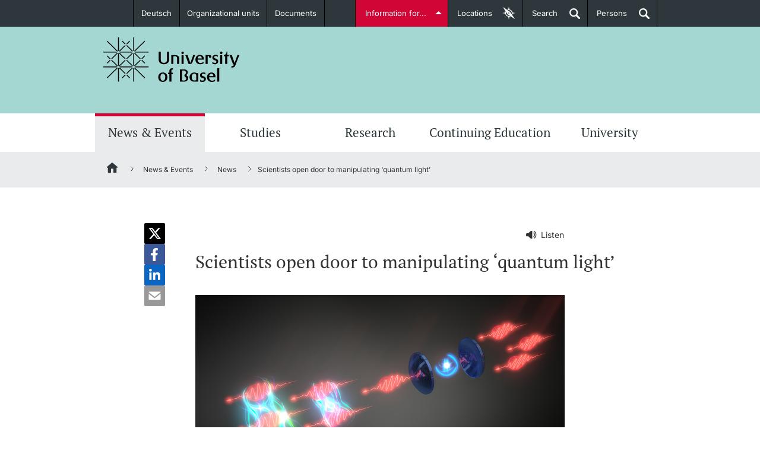

--- FILE ---
content_type: text/html;charset=UTF-8
request_url: https://www.unibas.ch/en/News-Events/News/Uni-Research/Scientists-open-door-to-manipulating--quantum-light-.html
body_size: 50434
content:

<!DOCTYPE html>

<html xml:lang="en" lang="en" class="no-js">

<head>
    <!--[if IE]>
    <meta http-equiv="X-UA-Compatible" content="IE=edge" />
    <![endif]-->
	<link  rel="shortcut icon" type="image/x-icon" href="/.resources/unibas-main/webresources/img/unibas.ico" />
<link rel="preconnect" href="https://matomo-unibas.hosting.stucki.io" />
<!--<link rel="preconnect" href="https://maps.googleapis.com/maps/api/js?key=AIzaSyB62-K4dJ1ErUShZVqSKr7cLURN-3gE_gY&callback=initMapModule&v=beta" async defer />-->
<link rel="preconnect" href="https://consent.cookiebot.com/uc.js" />

<script id="Cookiebot" src="https://consent.cookiebot.com/uc.js" data-cbid="6f9c7d5a-3446-48fe-a028-bfd8dc11db96" data-blockingmode="auto" type="text/javascript"></script>

<link rel="preload" href="/.resources/unibas-main/webresources/webfonts/PTSerif/PTSerif-Bold.ttf" as="font" type="font/ttf" crossorigin>
<link rel="preload" href="/.resources/unibas-main/webresources/webfonts/PTSerif/PTSerif-Italic.ttf" as="font" type="font/ttf" crossorigin>
<link rel="preload" href="/.resources/unibas-main/webresources/webfonts/PTSerif/PTSerif-Regular.ttf" as="font" type="font/ttf" crossorigin>
<link rel="preload" href="/.resources/unibas-main/webresources/webfonts/Inter/Inter-VariableFont_opsz,wght.ttf" as="font" type="font/ttf" crossorigin>

<style>
    @font-face{
        font-family: "PTSerif";
        src:url("/.resources/unibas-main/webresources/webfonts/PTSerif/PTSerif-Regular.ttf") format("truetype");
        font-display: swap;
        font-weight: 300;
    }

    @font-face{
        font-family: "PTSerif";
        src:url("/.resources/unibas-main/webresources/webfonts/PTSerif/PTSerif-Regular.ttf") format("truetype");
        font-display: swap;
        font-weight: 400;
    }

    @font-face{
        font-family: "PTSerif";
        src:url("/.resources/unibas-main/webresources/webfonts/PTSerif/PTSerif-Italic.ttf") format("truetype");
        font-display: swap;
        font-weight: 400;
        font-style: italic;
    }

    @font-face{
        font-family: "PTSerif";
        src:url("/.resources/unibas-main/webresources/webfonts/PTSerif/PTSerif-Bold.ttf") format("truetype");
        font-display: swap;
        font-weight: 600;
    }

    @font-face{
        font-family: "Inter";
        src:url("/.resources/unibas-main/webresources/webfonts/Inter/Inter-VariableFont_opsz,wght.ttf") format("truetype");
        font-display: swap;
    }

    #CookiebotWidget .CookiebotWidget-logo {
        box-shadow: none;
    }
</style>


<meta http-equiv="Content-Type" content="text/html; charset=utf-8"/>

<meta name="description" content="Light particles, also called photons, do not normally interact with each other. An international research team has now demonstrated for the fi..." />


<meta name="viewport" content="width=device-width, initial-scale=1.0" />



<meta name="google-site-verification" content="lHTNSLYqt7zjNn5j-Z0ehXBG1p6I2hPnToEvebdmfMI" />

<link rel="canonical" href="https://www.unibas.ch/en/News-Events/News/Uni-Research/Scientists-open-door-to-manipulating--quantum-light-.html" />

<link rel="alternate" hreflang="en" href="https://www.unibas.ch/en/News-Events/News/Uni-Research/Scientists-open-door-to-manipulating--quantum-light-.html"/>

        <link rel="alternate" hreflang="x-default" href="https://www.unibas.ch/de/Aktuell/News/Uni-Research/Forschende-erzeugen-exotischen-Quantenlicht-Zustand.html"/>
        <link rel="alternate" hreflang="de" href="https://www.unibas.ch/de/Aktuell/News/Uni-Research/Forschende-erzeugen-exotischen-Quantenlicht-Zustand.html"/>


<meta property="og:url" content="https://www.unibas.ch/en/News-Events/News/Uni-Research/Scientists-open-door-to-manipulating--quantum-light-.html">
<meta property="og:title" content="Scientists open door to manipulating ‘quantum light’">
<meta property="og:description" content="Light particles, also called photons, do not normally interact with each other. An international research team has now demonstrated for the first time that a few photons can be manipulated and made to interact in a controlled manner. This could advance both medical imaging and quantum computing.">
<meta property="og:locale" content="en_US">
    <meta property="og:type" content="article">




    <meta property="og:image" content="https://www.unibas.ch/dam/jcr:cc2ad6f2-08c2-4b70-b5b4-7c9c6811ef29/Gekoppelte_Photonen_1000x500.jpg" />
    <meta property="og:image:type" content="image/jpeg" />
        <meta property="og:image:width" content="1000" />
        <meta property="og:image:height" content="500" />

<meta name="twitter:card" content="summary_large_image">
<meta name="twitter:title" content="Scientists open door to manipulating ‘quantum light’">
<meta name="twitter:description" content="Light particles, also called photons, do not normally interact with each other. An international research team has now demonstrated for the first time that a few photons can be manipulated and made to interact in a controlled manner. This could advance both medical imaging and quantum computing.">
<meta name="twitter:site" content="@UniBasel">

<title>Scientists open door to manipulating ‘quantum light’ | University of Basel</title>

	<link rel="stylesheet" type="text/css" href="/fallback/.resources/unibas-main/webresources/build/module/print~2025-11-13-11-52-46-000~cache.css" media="print" />
	<link rel="stylesheet" type="text/css" href="/fallback/.resources/unibas-main/webresources/build/module/main~2025-11-13-11-52-46-000~cache.css" media="screen" />

<script>
  //global information for the javascripts
  window.magnoliaFrontendData = {
    themePath: "/.resources/unibas-main/webresources",
    contextPath: "",
    isEdit: false
  };
</script>
<script
	src="https://code.jquery.com/jquery-3.7.1.min.js"
	integrity="sha256-/JqT3SQfawRcv/BIHPThkBvs0OEvtFFmqPF/lYI/Cxo="
	crossorigin="anonymous"></script>

<script>
  var socialOptions = {
    'services' : {
      'img_path': '/.resources/unibas-main/webresources/'
    }
  };
</script>

	<script defer src="/fallback/.resources/unibas-main/webresources/build/module/base-modules~2025-11-13-11-52-46-000~cache.js" type="text/javascript"></script>
	<script defer src="/fallback/.resources/unibas-main/webresources/build/module/enhanced-modules~2025-11-13-11-52-46-000~cache.js" type="text/javascript"></script>
	<script defer src="/fallback/.resources/unibas-main/webresources/build/module/enhanced-map-modules~2025-11-13-11-52-46-000~cache.js" type="text/javascript"></script>
</head>



<body id="top" class="">
	<!-- SKIPLINKS -->
	<div class="skip">
		<em>Jump to:</em>
		<ul class="navSkip">
			<li><a href="#page-content" title="Content">Content</a></li>
			<li><a href="#main-nav" title="Mainnavigation">Mainnavigation</a></li>
			<li><a href="#searchbar" title="Search">Search</a></li>
			<li><a href="#page-footer" title="Footer">Footer</a></li>
		</ul>
	</div>

    <!-- ALERT NOTIFICATION -->
    <!-- END ALERT NOTIFICATION -->

	<!-- Redirect Notification-->
	<!-- End Redirect Notification-->




<!-- INTRODUCTION-LINKS -->
<section id="introduction-links" class="tabcontents">
    <!--<span class="text-xs hidden">Introduction Links</span>-->

    <div class="content_wrapper">
        <nav>
           <!--<span class="text-xs hidden">Introduction Links Navigation</span>-->
            <ul>



    <li>
        <span class="text-sm">
            <a title="Prospective Students" href="/en/Studies/Before-My-Studies.html" class="studieninteressierte">
                <span class="title">Prospective Students</span>
                <!--[if gt IE 8]><!-->
                    <img class="icon" src="/dam/jcr:cda88a07-7ef4-4666-ae01-ae3554d5e4ce/studieninteressierte.svg" title="Prospective Students" alt="Prospective Students" />
                        <img class="icon-hover" src="/dam/jcr:b0631511-9e10-427a-b19d-9a3a070c3536/studieninteressierte-hover.svg" title="Prospective Students" alt="Prospective Students" />
                <!--<![endif]-->

			  <!--[if (lt IE 9) & (!IEMobile)]>
                    <img class="icon" src="/dam/jcr:fcc71340-6660-47bc-b060-f7f3fb243534/studieninteressierte.png" title="Prospective Students" alt="Prospective Students" />
                        <img class="icon-hover" src="/dam/jcr:ede61fa0-6f26-4aed-a9ef-ed79b5e383ff/studieninteressierte-hover.png" title="Prospective Students" alt="Prospective Students" />
			 <![endif]-->
                <span class="description">Further information</span>
            </a>
        </span>
    </li>



    <li>
        <span class="text-sm">
            <a title="Students" href="/en/Studies/In-My-Studies.html" class="studierende">
                <span class="title">Students</span>
                <!--[if gt IE 8]><!-->
                    <img class="icon" src="/dam/jcr:070456a5-0108-4901-8c12-10be70d4d2fa/studierende.svg" title="Students" alt="Students" />
                        <img class="icon-hover" src="/dam/jcr:d298fc03-4d48-440f-80ab-5f038c8f2682/studierende-hover.svg" title="Students" alt="Students" />
                <!--<![endif]-->

			  <!--[if (lt IE 9) & (!IEMobile)]>
                    <img class="icon" src="/dam/jcr:92d66809-d429-4d80-9eba-5ef2470a258c/studierende-hover.png" title="Students" alt="Students" />
                        <img class="icon-hover" src="/dam/jcr:95d1d09f-24fa-44ff-a4cb-916bacc5310c/studierende.png" title="Students" alt="Students" />
			 <![endif]-->
                <span class="description">Further information</span>
            </a>
        </span>
    </li>



    <li>
        <span class="text-sm">
            <a title="PhD Candidates" href="/en/Zielgruppen/PhD-Candidates.html" class="doktorierende">
                <span class="title">PhD Candidates</span>
                <!--[if gt IE 8]><!-->
                    <img class="icon" src="/dam/jcr:cf4a2cbc-0fa3-49c1-aa37-8f88fee3ba9e/doktorierende.svg" title="PhD Candidates" alt="PhD Candidates" />
                        <img class="icon-hover" src="/dam/jcr:72a715e8-1e9d-466b-8cb4-52798ee9b0fa/doktorierende-hover.svg" title="PhD Candidates" alt="PhD Candidates" />
                <!--<![endif]-->

			  <!--[if (lt IE 9) & (!IEMobile)]>
                    <img class="icon" src="/dam/jcr:405966cc-ec1a-4873-a9b6-6d56001cf2ae/doktorierende.png" title="PhD Candidates" alt="PhD Candidates" />
                        <img class="icon-hover" src="/dam/jcr:517c2feb-e079-4cbf-96d2-faabdff1576b/doktorierende-hover.png" title="PhD Candidates" alt="PhD Candidates" />
			 <![endif]-->
                <span class="description">Further information</span>
            </a>
        </span>
    </li>






    <li>
        <span class="text-sm">
            <a title="Donors & Alumni" href="/en/Zielgruppen/Donors-and-Alumni.html" class="alumni">
                <span class="title">Donors & Alumni</span>
                <!--[if gt IE 8]><!-->
                    <img class="icon" src="/dam/jcr:026ae6eb-57ff-4050-820d-19d781c34255/Icon_Fundraising_Handshake_weiss.svg" title="Donors & Alumni" alt="Donors & Alumni" />
                        <img class="icon-hover" src="/dam/jcr:87dd945b-d648-40e1-9c02-abacc12b08f0/Icon_Fundraising_Handshake_hover.svg" title="Donors & Alumni" alt="Donors & Alumni" />
                <!--<![endif]-->

			  <!--[if (lt IE 9) & (!IEMobile)]>
                    <img class="icon" src="/dam/jcr:c66569e3-3fdb-4ad1-a328-a88af71cb0b5/Icon_Fundraising_Handshake_weiss.png" title="Donors & Alumni" alt="Donors & Alumni" />
                        <img class="icon-hover" src="/dam/jcr:5f92f8a2-5b94-46d7-a808-d0b5e50c02eb/Icon_Fundraising_Handshake_hover.png" title="Donors & Alumni" alt="Donors & Alumni" />
			 <![endif]-->
                <span class="description">Further information</span>
            </a>
        </span>
    </li>



    <li>
        <span class="text-sm">
            <a title="Lecturers" href="/en/Zielgruppen/Lecturers.html" class="dozierende">
                <span class="title">Lecturers</span>
                <!--[if gt IE 8]><!-->
                    <img class="icon" src="/dam/jcr:241d7138-9690-419e-89e2-5a04b7502375/dozierende.svg" title="Lecturers" alt="Lecturers" />
                        <img class="icon-hover" src="/dam/jcr:74a81f62-7b34-458e-a485-b861c4acb193/dozierende-hover.svg" title="Lecturers" alt="Lecturers" />
                <!--<![endif]-->

			  <!--[if (lt IE 9) & (!IEMobile)]>
                    <img class="icon" src="/dam/jcr:43396adf-a281-4f6f-926c-b43599942926/dozierende.png" title="Lecturers" alt="Lecturers" />
                        <img class="icon-hover" src="/dam/jcr:7538f3aa-5da1-48e9-8a82-48e9ed15339d/dozierende-hover.png" title="Lecturers" alt="Lecturers" />
			 <![endif]-->
                <span class="description">Further information</span>
            </a>
        </span>
    </li>
            </ul>
        </nav>
    </div>
</section>
<!-- INTRODUCTION-LINKS END -->
<section id="locationfinder" data-url="/en.json" class="container-toggle tabcontents">
           <!--<span class="text-xs hidden">Locationfinder</span>-->

<div id="category-list" class="container">
        <nav>
           <!--<span class="text-xs hidden">Locationfinder Navigation</span>-->
            <div class="loading">
                <img loading="lazy" class="loader" src="/.resources/unibas-main/webresources/img/loading.gif" alt="Loading" title="Loading" />
            </div>
        </nav>
	</div>

	<div id="map-canvas-wrapper">
		<a href="#" title="close" class="close-button" data-target="category-list" aria-label="Close">x</a>
		<div class="loading">
			<img loading="lazy" class="loader" src="/.resources/unibas-main/webresources/img/loading.gif"  alt="Loading" title="Loading" />
		</div>
		<div class="zoom-control">
			<a href="#" class="zoom-in">+</a>
			<a href="#" class="zoom-out">-</a>
		</div>
		<div id="map-canvas"></div>
	</div>


</section>

<header class="main-header">
    <!--<span class="text-xs hidden">Navigationarea University of Basel</span>-->
    <nav class="container-toggle content_wrapper">
        <!--<span class="text-xs hidden">Metanavigation</span>-->

<ul class="header_nav left">
    <!-- languageSwitchLinks.ftl -->

    <li>
        <a href="/de/Aktuell/News/Uni-Research/Forschende-erzeugen-exotischen-Quantenlicht-Zustand.html" class="dropdown">Deutsch</a>
    </li>

        <li class=" " >
            <a href="/en/Faculties-Departments.html" class="internal" id="fakultaeten-departemente">Organizational units</a>
        </li>

        <li class=" " >
            <a href="/en/Documents.html" class="internal" >Documents</a>
        </li>
</ul>
        <ul class="header_nav right">
            <li><a class="tablinks" id="introductions" href="#introduction-links" data-target="introduction-links">Information for...</a></li>
            <li class="desktop-elements"><a href="#" class="tablinks" id="maplink" data-target="locationfinder"><span class="desktop-elements">Locations</span><span class="aural"> of the University of Basel</span></a></li>
            <li class="desktop-elements"><a href="#" id="searchlink" class="searchlink tablinks" data-target="searchbar">Search<span class="aural"> open</span></a></li>
            <li class="desktop-elements"><a href="https://personensuche.unibas.ch" id="perssearch" class="searchlink tablinks" target="_blank">Persons<span class="aural"> open</span></a></li>
        </ul>
    </nav>
</header><!-- end header -->
<section id="searchbar" class="header_content tabcontents suggest-container">
   <!--<span class="text-xs hidden">Searchbar</span>-->
    <form action="/en/Search.html" method="get" class="content_wrapper">
       <label class="hiddenlabel" for="quicksearchbar">Find content in corporate website and institute websites</label>
        <input id="quicksearchbar" class="gsearch-suggest" name="query" type="search" placeholder="Find content ..." data-desktop="Find content ..." data-mobile="Search..." value="" />
        <label class="hidden" for="quick-searchbutton">Start search</label>
        <input id="quick-searchbutton" value="Start search" class="search_btn" type="submit">
    </form>
</section><!-- end search-bar -->
    <div class="logo-wrapper">
        <div class="main-wrapper">

<div id="logo">
	<a href="/en.html" title="University of Basel">
		<img src="/dam/jcr:6358a0ea-352a-4fdf-b4d7-ba144817526b/uni-basel-logo.svg" alt="University of Basel" title="University of Basel" width="230" height="75">
	</a>
</div>


            <!-- NAVIGATION TAB -->
            <ul id="navigation-tab">
                <li><a href="#" class="searchlink" data-target="mobile-search" title="Search"><span>Search</span></a></li>
                <li><a href="http://perssearch.unibas.ch" class="searchlink" title="Persons"><span>Persons</span></a></li>
				<li><a href="#" data-target="navigation" title="Show menu">Menu</a></li>
			</ul>
            <!-- NAVIGATION TAB END -->

           <!-- TODO: Former implementation of mobile-search should be found. -->
            <section id="mobile-search" class="header_content mobile-tab">
                <!--<span class="text-xs hidden">Mobile-Search</span>-->
                <form class="content_wrapper" action="/en/Search.html" method="GET">
                    <label class="hidden" for="mobile-search-text">Search for:</label>
                    <input id="mobile-search-text" type="search" name="query" value="" placeholder="Search..."/>
                    <label class="hidden" for="mobile-search-submit">Start search</label>
                    <input id="mobile-search-submit" name="mobile-search-submit" class="search_btn" type="submit" value="Search...">
                </form>
            </section>
        </div>
    </div>


    <section id="navigation-wrapper">
         <!--<span class="text-xs hidden">Mainnavigation-Area</span>-->

<!-- common/horizontalNavigation.ftl -->





    <nav id="mainNav" class="navigation-lvl-1">
        <!--<span class="text-xs hidden">Mainnavigation</span>-->

        <ul>
                    <li class="active">
                        <a href="
    /en/News-Events.html
" data-target="sub-0">News &amp; Events</a>

                            <nav id="sub-0" class="section-group subNav navigation-lvl-2">
                                <ul>

                                            <li class="subchild">
                                                <a title="News" href="
    /en/News-Events/News.html
">News</a>
                                            </li>

                                            <li class="subchild">
                                                <a title="Uni News Weekly " href="
    /en/News-Events/Newsletter.html
">Uni News Weekly </a>
                                            </li>

                                            <li class="subchild">
                                                <a title="University in the News" href="
    /en/News-Events/Media-Review.html
">University in the News</a>
                                            </li>

                                            <li class="subchild">
                                                <a title="Public Events Calendar" href="
    /en/News-Events/Events.html
">Public Events Calendar</a>
                                            </li>

                                            <li class="subchild">
                                                <a title="Media Service" href="
    /en/University/Administration-Services/The-President-s-Office/Communications-Marketing/Communications/Media-Service.html
">Media Service</a>
                                            </li>

                                            <li class="subchild">
                                                <a title="Ukraine" href="
    /en/News-Events/Ukraine.html
">Ukraine</a>
                                            </li>

                                            <li class="subchild">
                                                <a title="UNI NOVA" href="
    /en/News-Events/Uni-Nova.html
">UNI NOVA</a>
                                            </li>

                                            <li class="subchild">
                                                <a title="Awards &amp; Honors" href="
    /en/News-Events/Awards-Honors.html
">Awards &amp; Honors</a>
                                            </li>

                                            <li class="subchild">
                                                <a title="Social Media" href="
    /en/News-Events/Social-Media.html
">Social Media</a>
                                            </li>
                                </ul>
                            </nav>
                    </li>
                    <li >
                        <a href="
    /en/Studies.html
" data-target="sub-1">Studies</a>

                            <nav id="sub-1" class="section-group subNav navigation-lvl-2">
                                <ul>

                                                <li class="wide">
                                                    <span class="text-md">Before My Studies</span>
                                                </li>



                                                    <li class="subchild">
                                                        <a title="Degree Programs " href="
    /en/Studies/Before-My-Studies/Degree-Programs.html
">Degree Programs </a>
                                                    </li>

                                                    <li class="subchild">
                                                        <a title="Application &amp; Admission" href="
    /en/Studies/Before-My-Studies/Application-Admission.html
">Application &amp; Admission</a>
                                                    </li>

                                                    <li class="subchild">
                                                        <a title="Dates " href="
    /en/Studies/Before-My-Studies/Dates-Events.html
">Dates </a>
                                                    </li>

                                                    <li class="subchild">
                                                        <a title="Informations, Events &amp; Get a Taste" href="
    /en/Studies/Before-My-Studies/Informational-Events-and-Taster-Studies.html
">Informations, Events &amp; Get a Taste</a>
                                                    </li>

                                                    <li class="subchild">
                                                        <a title="Student Advice Center" href="
    /en/Studies/Before-My-Studies/Student-Advice-Center.html
">Student Advice Center</a>
                                                    </li>

                                                    <li class="subchild">
                                                        <a title="Academic Advice" href="
    /en/Studies/Before-My-Studies/Academic-Advice.html
">Academic Advice</a>
                                                    </li>

                                                    <li class="subchild">
                                                        <a title="Five reasons for studying in Basel" href="
    /en/Studies/Before-My-Studies/Five-reasons.html
">Five reasons for studying in Basel</a>
                                                    </li>

                                                <li class="wide">
                                                    <span class="text-md">In My Studies</span>
                                                </li>



                                                    <li class="subchild">
                                                        <a title="Course Directory" href="
    /en/Studies/In-My-Studies/Course-Directory.html
">Course Directory</a>
                                                    </li>

                                                    <li class="subchild">
                                                        <a title="Course Registration" href="
    /en/Studies/In-My-Studies/Course-Registration.html
">Course Registration</a>
                                                    </li>

                                                    <li class="subchild">
                                                        <a title="Semester Registration" href="
    /en/Studies/In-My-Studies/Semester-Registration.html
">Semester Registration</a>
                                                    </li>

                                                    <li class="subchild">
                                                        <a title="Dates " href="
    /en/Studies/In-My-Studies/Dates-Events.html
">Dates </a>
                                                    </li>

                                                    <li class="subchild">
                                                        <a title="Documents &amp; Verification" href="
    /en/Studies/In-My-Studies/Documents-and-Verification.html
">Documents &amp; Verification</a>
                                                    </li>

                                                    <li class="subchild">
                                                        <a title="Welcome to the University of Basel" href="
    /en/Studies/In-My-Studies/Start-Smart.html
">Welcome to the University of Basel</a>
                                                    </li>

                                                    <li class="subchild">
                                                        <a title="Mobility" href="
    /en/Studies/In-My-Studies/Mobility.html
">Mobility</a>
                                                    </li>

                                                    <li class="subchild">
                                                        <a title="Campus Credits" href="
    /en/Studies/In-My-Studies/Campus-Credits.html
">Campus Credits</a>
                                                    </li>

                                                    <li class="subchild">
                                                        <a title="Course Auditors" href="
    /en/Studies/In-My-Studies/Course-Auditors.html
">Course Auditors</a>
                                                    </li>

                                                    <li class="subchild">
                                                        <a title="Student Life" href="
    /en/Studies/In-My-Studies/Student-Life.html
">Student Life</a>
                                                    </li>

                                                    <li class="subchild">
                                                        <a title="Campus Stories" href="
    /en/Studies/In-My-Studies/Campus-Stories.html
">Campus Stories</a>
                                                    </li>

                                                <li class="wide">
                                                    <span class="text-md">Advice &amp; Support</span>
                                                </li>



                                                    <li class="subchild">
                                                        <a title="Academic Advice" href="
    /en/Studies/Advice-and-Support/Academic-Advice.html
">Academic Advice</a>
                                                    </li>

                                                    <li class="subchild">
                                                        <a title="Student Advice Center" href="
    /en/Studies/Advice-and-Support/Student-Advice-Center.html
">Student Advice Center</a>
                                                    </li>

                                                    <li class="subchild">
                                                        <a title="Funding" href="
    /en/Studies/Advice-and-Support/Funding.html
">Funding</a>
                                                    </li>

                                                    <li class="subchild">
                                                        <a title="Career Counseling" href="
    /en/Studies/Advice-and-Support/Career-Counseling.html
">Career Counseling</a>
                                                    </li>

                                                    <li class="subchild">
                                                        <a title="Social Services &amp; Health Care" href="
    /en/Studies/Advice-and-Support/Social-Services-Healthcare.html
">Social Services &amp; Health Care</a>
                                                    </li>

                                                    <li class="subchild">
                                                        <a title="Military &amp; Civilian Service" href="
    /en/Studies/Advice-and-Support/Military-Service.html
">Military &amp; Civilian Service</a>
                                                    </li>

                                                    <li class="subchild">
                                                        <a title="Coordination Office for Refugees" href="
    /en/Studies/Advice-and-Support/Coordination-Office-for-Refugees.html
">Coordination Office for Refugees</a>
                                                    </li>

                                                    <li class="subchild">
                                                        <a title="Inclusive University" href="
    /en/University/Administration-Services/Vice-President-s-Office-for-People-and-Culture/Organizational-Culture/Diversity-and-Inclusion/Creating-an-inclusive-University.html
">Inclusive University</a>
                                                    </li>

                                                    <li class="subchild">
                                                        <a title="Support Services Guide" href="
    /en/Emergency-Support/Support-Services-Guide.html
">Support Services Guide</a>
                                                    </li>

                                                <li class="wide">
                                                    <span class="text-md">Learning &amp; Teaching</span>
                                                </li>



                                                    <li class="subchild">
                                                        <a title="AI in learning and teaching" href="
    /en/Studies/Learning-and-Teaching/AI-in-learning-and-teaching.html
">AI in learning and teaching</a>
                                                    </li>

                                                    <li class="subchild">
                                                        <a title="Digital learning" href="
    /en/Studies/Learning-and-Teaching/Digital-learning.html
">Digital learning</a>
                                                    </li>

                                                    <li class="subchild">
                                                        <a title="Language Center" href="
    /en/Studies/Learning-and-Teaching/Language-Center.html
">Language Center</a>
                                                    </li>

                                                    <li class="subchild">
                                                        <a title="Learning Spaces" href="
    /en/Studies/Learning-and-Teaching/Learning-Spaces.html
">Learning Spaces</a>
                                                    </li>

                                                    <li class="subchild">
                                                        <a title="University Library Basel " href="
    /en/Studies/Learning-and-Teaching/University-Library-Basel.html
">University Library Basel </a>
                                                    </li>

                                                    <li class="subchild">
                                                        <a title="Lernbörse" href="
    /en/Studies/Learning-and-Teaching/Lernboerse.html
">Lernbörse</a>
                                                    </li>
                                </ul>
                            </nav>
                    </li>
                    <li >
                        <a href="
    /en/Research.html
" data-target="sub-2">Research</a>

                            <nav id="sub-2" class="section-group subNav navigation-lvl-2">
                                <ul>

                                            <li class="subchild">
                                                <a title="Research in Basel" href="
    /en/Research/Research-in-Basel.html
">Research in Basel</a>
                                            </li>

                                            <li class="subchild">
                                                <a title="Academic Careers" href="
    /en/Research/Academic-Careers.html
">Academic Careers</a>
                                            </li>

                                            <li class="subchild">
                                                <a title="Values &amp; Ethics" href="
    /en/Research/Values-Ethics.html
">Values &amp; Ethics</a>
                                            </li>

                                            <li class="subchild">
                                                <a title="Project Funding" href="
    /en/Research/Project-Funding.html
">Project Funding</a>
                                            </li>

                                            <li class="subchild">
                                                <a title="Individual Funding" href="
    /en/Research/Individual-Funding.html
">Individual Funding</a>
                                            </li>

                                            <li class="subchild">
                                                <a title="Core Facilities, Collections &amp; Editions" href="
    /en/Research/Core-Facilities-Collections-Editions.html
">Core Facilities, Collections &amp; Editions</a>
                                            </li>

                                            <li class="subchild">
                                                <a title="Technology Transfer" href="
    /en/Research/Technology-Transfer.html
">Technology Transfer</a>
                                            </li>

                                            <li class="subchild">
                                                <a title="Quality Management in Research" href="
    /en/Research/Quality-Management-in-Research.html
">Quality Management in Research</a>
                                            </li>

                                            <li class="subchild">
                                                <a title="Advice &amp; FAQ" href="
    /en/Research/Consulting-FAQ.html
">Advice &amp; FAQ</a>
                                            </li>

                                            <li class="subchild">
                                                <a title="Congress Support" href="
    /en/Research/Congress-Support.html
">Congress Support</a>
                                            </li>
                                </ul>
                            </nav>
                    </li>
                    <li >
                        <a href="
    /en/Continuing-Education.html
" data-target="sub-3">Continuing Education</a>

                            <nav id="sub-3" class="section-group subNav navigation-lvl-2">
                                <ul>

                                            <li class="subchild">
                                                <a title="Study Programs" href="
    /en/Continuing-Education/Study-Programs.html
">Study Programs</a>
                                            </li>

                                            <li class="subchild">
                                                <a title="Continuing-Education Insights" href="
    /en/Continuing-Education/Continuing-Education-Insights.html
">Continuing-Education Insights</a>
                                            </li>

                                            <li class="subchild">
                                                <a title="Information Sessions &amp; Events" href="
    /en/Continuing-Education/Information-Sessions-and-Events.html
">Information Sessions &amp; Events</a>
                                            </li>

                                            <li class="subchild">
                                                <a title="Team &amp; Contact" href="
    /en/Continuing-Education/Team-and-Contact.html
">Team &amp; Contact</a>
                                            </li>

                                            <li class="subchild">
                                                <a title="Information &amp; Resources" href="
    /en/Continuing-Education/Information-and-Resources.html
">Information &amp; Resources</a>
                                            </li>

                                            <li class="subchild">
                                                <a title="FAQ Continuing Education" href="
    /en/Continuing-Education/FAQ.html
">FAQ Continuing Education</a>
                                            </li>
                                </ul>
                            </nav>
                    </li>
                    <li >
                        <a href="
    /en/University.html
" data-target="sub-4">University</a>

                            <nav id="sub-4" class="section-group subNav navigation-lvl-2">
                                <ul>

                                            <li class="subchild">
                                                <a title="About the University" href="
    /en/University/About-University.html
">About the University</a>
                                            </li>

                                            <li class="subchild">
                                                <a title="Management &amp; Organization" href="
    /en/University/Management-Organization.html
">Management &amp; Organization</a>
                                            </li>

                                            <li class="subchild">
                                                <a title="Administration &amp; Services" href="
    /en/University/Administration-Services.html
">Administration &amp; Services</a>
                                            </li>

                                            <li class="subchild">
                                                <a title="Innovation" href="
    /en/University/Innovation.html
">Innovation</a>
                                            </li>

                                            <li class="subchild">
                                                <a title="Networks &amp; Partnerships" href="
    /en/University/Networks-Partnerships.html
">Networks &amp; Partnerships</a>
                                            </li>

                                            <li class="subchild">
                                                <a title="University &amp; Society" href="
    /en/University/University-Society.html
">University &amp; Society</a>
                                            </li>

                                            <li class="subchild">
                                                <a title="Working at the University of Basel" href="
    /en/Working-at-the-University-of-Basel.html
">Working at the University of Basel</a>
                                            </li>

                                            <li class="subchild">
                                                <a title="Legal Regulations" href="
    /en/University/Legal-Regulations.html
">Legal Regulations</a>
                                            </li>

                                            <li class="subchild">
                                                <a title="Organizational units" href="
    /en/University/Organizational-units.html
">Organizational units</a>
                                            </li>

                                            <li class="subchild">
                                                <a title="Merchandise" href="
    /en/University/Merchandise.html
">Merchandise</a>
                                            </li>

                                            <li class="subchild">
                                                <a title="Fundraising" href="
    /en/University/Fundraising.html
">Fundraising</a>
                                            </li>

                                            <li class="subchild">
                                                <a title="Real-Estate" href="
    /en/University/Real-Estate.html
">Real-Estate</a>
                                            </li>

                                            <li class="subchild">
                                                <a title="Emergency &amp; Support" href="
    /en/Emergency-Support.html
">Emergency &amp; Support</a>
                                            </li>

                                            <li class="subchild">
                                                <a title="Contact &amp; Directions" href="
    /en/University/Contact-Directions.html
">Contact &amp; Directions</a>
                                            </li>

                                            <li class="subchild">
                                                <a title="AI Initiative of the University of Basel" href="
    /en/University/AI-Initiative.html
">AI Initiative of the University of Basel</a>
                                            </li>
                                </ul>
                            </nav>
                    </li>
        </ul>
    </nav>










    <div id="mobile-nav" style="height:0;">
        <nav id="sub-0f9af40e-5b25-40d3-9f9b-41c0ce8361d6" class="nav-panel nav-root-panel visible" style="z-index:1; transform: none; visibility: visible!important;">
            <ul >
                    

                ‡
‡
‡
‡
                ‡
‡
‡
‡
                ‡
‡
‡
‡
                ‡
‡
‡
‡
                ‡
‡
‡
‡
                ‡
‡
‡
‡
                ‡
‡
‡
‡
                ‡
‡
‡
‡
                ‡
‡
‡
‡

            <li class="open  " data-target="sub-fac152dc-e8d4-404e-b71c-15fa3e3021e5">

                        <a href="
    /en/News-Events.html
" class=" depth-2 subnav-toggle">
                            <span>News &amp; Events</span>
                            <button class="subnav-toggle active" data-target="sub-fac152dc-e8d4-404e-b71c-15fa3e3021e5"><i></i></button>
                        </a>

                    <nav id="sub-fac152dc-e8d4-404e-b71c-15fa3e3021e5" class="nav-panel" style="z-index:2;">
                        <ul >
                            <li class="" data-target="sub-fac152dc-e8d4-404e-b71c-15fa3e3021e5">
                                <a href="
    /en/News-Events.html
" class="direct-link  depth-3">
                                    <span>News &amp; Events</span>
                                </a>
                            </li>
                                


            <li class="open  " data-target="sub-402c4134-bdca-4d91-b51a-c8a0964c7f5f">

                        <a href="
    /en/News-Events/News.html
" class=" depth-3">
                            <span>News</span>
                        </a>

            </li>
 <!-- Pass the current indent state -->
                                

                ‡
‡
‡
‡

            <li class="  " data-target="sub-032869b6-c4d1-4fe5-b751-40d6b8dccf44">

                        <a href="
    /en/News-Events/Newsletter.html
" class=" depth-3 subnav-toggle">
                            <span>Uni News Weekly </span>
                            <button class="subnav-toggle " data-target="sub-032869b6-c4d1-4fe5-b751-40d6b8dccf44"><i></i></button>
                        </a>

                    <nav id="sub-032869b6-c4d1-4fe5-b751-40d6b8dccf44" class="nav-panel" style="z-index:3;">
                        <ul >
                            <li class="" data-target="sub-032869b6-c4d1-4fe5-b751-40d6b8dccf44">
                                <a href="
    /en/News-Events/Newsletter.html
" class="direct-link  depth-4">
                                    <span>Uni News Weekly </span>
                                </a>
                            </li>
                                


            <li class="  " data-target="sub-1dbc90c9-74b6-4294-9013-5d5454932922">

                        <a href="
    /en/News-Events/Newsletter/Newsletters-from-the-organizational-units.html
" class=" depth-4">
                            <span>Newsletters from the organizational units</span>
                        </a>

            </li>
 <!-- Pass the current indent state -->
                        </ul>
                    </nav>
            </li>
 <!-- Pass the current indent state -->
                                


            <li class="  " data-target="sub-ca2c7c2a-b37a-4a09-8b95-cd8919ea2c17">

                        <a href="
    /en/News-Events/Media-Review.html
" class=" depth-3">
                            <span>University in the News</span>
                        </a>

            </li>
 <!-- Pass the current indent state -->
                                


            <li class="  " data-target="sub-4493c2ff-35c0-4001-9eda-5d07ee832854">

                        <a href="
    /en/News-Events/Events.html
" class=" depth-3">
                            <span>Public Events Calendar</span>
                        </a>

            </li>
 <!-- Pass the current indent state -->
                                

                ‡
‡
‡
‡

            <li class="  " data-target="sub-616e1df1-1fbf-4344-af17-15de761446ab">

                        <a href="
    /en/University/Administration-Services/The-President-s-Office/Communications-Marketing/Communications/Media-Service.html
" class=" depth-3 subnav-toggle">
                            <span>Media Service</span>
                            <button class="subnav-toggle " data-target="sub-616e1df1-1fbf-4344-af17-15de761446ab"><i></i></button>
                        </a>

                    <nav id="sub-616e1df1-1fbf-4344-af17-15de761446ab" class="nav-panel" style="z-index:3;">
                        <ul >
                            <li class="" data-target="sub-616e1df1-1fbf-4344-af17-15de761446ab">
                                <a href="
    /en/University/Administration-Services/The-President-s-Office/Communications-Marketing/Communications/Media-Service.html
" class="direct-link  depth-4">
                                    <span>Media Service</span>
                                </a>
                            </li>
                                


            <li class="  " data-target="sub-9442e855-eb9c-4d34-85a1-70960317ce35">

                        <a href="
    /en/University/Administration-Services/The-President-s-Office/Communications-Marketing/Communications/Media-Service/Media-Database.html
" class=" depth-8">
                            <span>Media Database</span>
                        </a>

            </li>
 <!-- Pass the current indent state -->
                        </ul>
                    </nav>
            </li>
 <!-- Pass the current indent state -->
                                

                ‡
‡
‡
‡
                ‡
‡
‡
‡
                ‡
‡
‡
‡

            <li class="  " data-target="sub-781e7f79-bcf2-4fb9-8e86-969c89f6704d">

                        <a href="
    /en/News-Events/Ukraine.html
" class=" depth-3 subnav-toggle">
                            <span>Ukraine</span>
                            <button class="subnav-toggle " data-target="sub-781e7f79-bcf2-4fb9-8e86-969c89f6704d"><i></i></button>
                        </a>

                    <nav id="sub-781e7f79-bcf2-4fb9-8e86-969c89f6704d" class="nav-panel" style="z-index:3;">
                        <ul >
                            <li class="" data-target="sub-781e7f79-bcf2-4fb9-8e86-969c89f6704d">
                                <a href="
    /en/News-Events/Ukraine.html
" class="direct-link  depth-4">
                                    <span>Ukraine</span>
                                </a>
                            </li>
                                


            <li class="  " data-target="sub-cce53513-3e4e-4f1d-8b33-6e4861ec9a9a">

                        <a href="
    /en/News-Events/Ukraine/For-researchers-from-Ukraine.html
" class=" depth-4">
                            <span>For researchers from Ukraine</span>
                        </a>

            </li>
 <!-- Pass the current indent state -->
                                


            <li class="  " data-target="sub-2af4f409-8c49-4030-8208-a3c600d04b6c">

                        <a href="
    /en/News-Events/Ukraine/For-students-and-doctoral-candidates-from-Ukraine.html
" class=" depth-4">
                            <span>For students and doctoral candidates from Ukraine</span>
                        </a>

            </li>
 <!-- Pass the current indent state -->
                                


            <li class="  " data-target="sub-49fcd29e-fc77-4835-a35e-da1813c6b8e2">

                        <a href="
    /en/News-Events/Ukraine/The-University-of-Basel-s-initiatives-in-connection-with-Ukraine.html
" class=" depth-4">
                            <span>The University of Basel’s initiatives in connection with Ukraine</span>
                        </a>

            </li>
 <!-- Pass the current indent state -->
                        </ul>
                    </nav>
            </li>
 <!-- Pass the current indent state -->
                                

                ‡
‡
‡
‡
                ‡
‡
‡
‡
                ‡
‡
‡
‡

            <li class="  " data-target="sub-25a55a2c-099c-42da-a48e-3f26831d644e">

                        <a href="
    /en/News-Events/Uni-Nova.html
" class=" depth-3 subnav-toggle">
                            <span>UNI NOVA</span>
                            <button class="subnav-toggle " data-target="sub-25a55a2c-099c-42da-a48e-3f26831d644e"><i></i></button>
                        </a>

                    <nav id="sub-25a55a2c-099c-42da-a48e-3f26831d644e" class="nav-panel" style="z-index:3;">
                        <ul >
                            <li class="" data-target="sub-25a55a2c-099c-42da-a48e-3f26831d644e">
                                <a href="
    /en/News-Events/Uni-Nova.html
" class="direct-link  depth-4">
                                    <span>UNI NOVA</span>
                                </a>
                            </li>
                                


            <li class="  " data-target="sub-907aa64a-def0-42af-882b-5d6ea2083f75">

                        <a href="
    /en/News-Events/Uni-Nova/Uni-Nova-all-issues.html
" class=" depth-4">
                            <span>UNI NOVA – previous issues</span>
                        </a>

            </li>
 <!-- Pass the current indent state -->
                                


            <li class="  " data-target="sub-ba3d9493-54d6-4708-90ba-ed0313a3a06b">

                        <a href="
    /en/News-Events/Uni-Nova/Subscribe-to-Uni-Nova.html
" class=" depth-4">
                            <span>Subscribe to UNI NOVA</span>
                        </a>

            </li>
 <!-- Pass the current indent state -->
                                


            <li class="  " data-target="sub-94dc5190-888e-46ca-948f-567a918f6af4">

                        <a href="
    /en/News-Events/Uni-Nova/Media-data.html
" class=" depth-4">
                            <span>Media data</span>
                        </a>

            </li>
 <!-- Pass the current indent state -->
                        </ul>
                    </nav>
            </li>
 <!-- Pass the current indent state -->
                                


            <li class="  " data-target="sub-c42390b1-c604-4135-92fd-41f3052f9d47">

                        <a href="
    /en/News-Events/Awards-Honors.html
" class=" depth-3">
                            <span>Awards &amp; Honors</span>
                        </a>

            </li>
 <!-- Pass the current indent state -->
                                

                ‡
‡
‡
‡
                ‡
‡
‡
‡

            <li class="  " data-target="sub-359bac81-f109-4730-9922-d2a7a741d401">

                        <a href="
    /en/News-Events/Social-Media.html
" class=" depth-3 subnav-toggle">
                            <span>Social Media</span>
                            <button class="subnav-toggle " data-target="sub-359bac81-f109-4730-9922-d2a7a741d401"><i></i></button>
                        </a>

                    <nav id="sub-359bac81-f109-4730-9922-d2a7a741d401" class="nav-panel" style="z-index:3;">
                        <ul >
                            <li class="" data-target="sub-359bac81-f109-4730-9922-d2a7a741d401">
                                <a href="
    /en/News-Events/Social-Media.html
" class="direct-link  depth-4">
                                    <span>Social Media</span>
                                </a>
                            </li>
                                


            <li class="  " data-target="sub-d8e0ae26-781d-4b60-be9b-6a3a2278bc4f">

                        <a href="
    /en/News-Events/Social-Media/Social-Media-Directory.html
" class=" depth-4">
                            <span>Social Media Directory</span>
                        </a>

            </li>
 <!-- Pass the current indent state -->
                                


            <li class="  " data-target="sub-07fe53ff-b3be-4002-ba07-9317c57f19ad">

                        <a href="
    /en/News-Events/Social-Media/Social-Media-Guidelines.html
" class=" depth-4">
                            <span>Social Media Guidelines</span>
                        </a>

            </li>
 <!-- Pass the current indent state -->
                        </ul>
                    </nav>
            </li>
 <!-- Pass the current indent state -->
                        </ul>
                    </nav>
            </li>
 <!-- Start with indent false -->
                    

                ‡
‡
‡
‡
                ‡
‡
‡
‡
                ‡
‡
‡
‡
                ‡
‡
‡
‡

            <li class="  " data-target="sub-a4399471-4e41-447e-b37c-d2292cd41b5c">

                        <a href="
    /en/Studies.html
" class=" depth-2 subnav-toggle">
                            <span>Studies</span>
                            <button class="subnav-toggle " data-target="sub-a4399471-4e41-447e-b37c-d2292cd41b5c"><i></i></button>
                        </a>

                    <nav id="sub-a4399471-4e41-447e-b37c-d2292cd41b5c" class="nav-panel" style="z-index:2;">
                        <ul >
                            <li class="" data-target="sub-a4399471-4e41-447e-b37c-d2292cd41b5c">
                                <a href="
    /en/Studies.html
" class="direct-link  depth-3">
                                    <span>Studies</span>
                                </a>
                            </li>
                                

                ‡
‡
‡
‡
                ‡
‡
‡
‡
                ‡
‡
‡
‡
                ‡
‡
‡
‡
                ‡
‡
‡
‡
                ‡
‡
‡
‡
                ‡
‡
‡
‡

                <li class="" data-target="sub-4f0da7f6-37af-4ae3-885f-b2efc376d9c7">
                    <span class="fs-heading ">Before My Studies</span>
                </li>
                    


            <li class="  indent" data-target="sub-b4029730-c039-4dc2-8b98-8fe3e73bfd22">

                        <a href="
    /en/Studies/Before-My-Studies/Degree-Programs.html
" class=" depth-4">
                            <span>Degree Programs </span>
                        </a>

            </li>
 <!-- Pass true explicitly for the indent -->
                    

                ‡
‡
‡
‡
                ‡
‡
‡
‡
                ‡
‡
‡
‡
                ‡
‡
‡
‡
                ‡
‡
‡
‡
                ‡
‡
‡
‡

            <li class="  indent" data-target="sub-e3bea572-f7b6-4eed-987c-e0b650abf4a1">

                        <a href="
    /en/Studies/Before-My-Studies/Application-Admission.html
" class=" depth-4 subnav-toggle">
                            <span>Application &amp; Admission</span>
                            <button class="subnav-toggle " data-target="sub-e3bea572-f7b6-4eed-987c-e0b650abf4a1"><i></i></button>
                        </a>

                    <nav id="sub-e3bea572-f7b6-4eed-987c-e0b650abf4a1" class="nav-panel" style="z-index:4;">
                        <ul >
                            <li class="" data-target="sub-e3bea572-f7b6-4eed-987c-e0b650abf4a1">
                                <a href="
    /en/Studies/Before-My-Studies/Application-Admission.html
" class="direct-link  depth-5">
                                    <span>Application &amp; Admission</span>
                                </a>
                            </li>
                                


            <li class="  " data-target="sub-a602e985-5daf-4ca5-98ae-e8ba36cc8cac">

                        <a href="
    /en/Studies/Before-My-Studies/Application-Admission/Application.html
" class=" depth-5">
                            <span>Application</span>
                        </a>

            </li>
 <!-- Pass the current indent state -->
                                

                ‡
‡
‡
‡
                ‡
‡
‡
‡
                ‡
‡
‡
‡
                ‡
‡
‡
‡

            <li class="  " data-target="sub-9e8be6d1-8204-4635-b144-47451175b7dc">

                        <a href="
    /en/Studies/Before-My-Studies/Application-Admission/Admission.html
" class=" depth-5 subnav-toggle">
                            <span>Admission</span>
                            <button class="subnav-toggle " data-target="sub-9e8be6d1-8204-4635-b144-47451175b7dc"><i></i></button>
                        </a>

                    <nav id="sub-9e8be6d1-8204-4635-b144-47451175b7dc" class="nav-panel" style="z-index:5;">
                        <ul >
                            <li class="" data-target="sub-9e8be6d1-8204-4635-b144-47451175b7dc">
                                <a href="
    /en/Studies/Before-My-Studies/Application-Admission/Admission.html
" class="direct-link  depth-6">
                                    <span>Admission</span>
                                </a>
                            </li>
                                

                ‡
‡
‡
‡
                ‡
‡
‡
‡
                ‡
‡
‡
‡

            <li class="  " data-target="sub-e1acbd59-18f9-4c4c-b06e-265702a966df">

                        <a href="
    /en/Studies/Before-My-Studies/Application-Admission/Admission/Admission-to-the-bachelor-s-degree-program.html
" class=" depth-6 subnav-toggle">
                            <span>Bachelor&#039;s studies</span>
                            <button class="subnav-toggle " data-target="sub-e1acbd59-18f9-4c4c-b06e-265702a966df"><i></i></button>
                        </a>

                    <nav id="sub-e1acbd59-18f9-4c4c-b06e-265702a966df" class="nav-panel" style="z-index:6;">
                        <ul >
                            <li class="" data-target="sub-e1acbd59-18f9-4c4c-b06e-265702a966df">
                                <a href="
    /en/Studies/Before-My-Studies/Application-Admission/Admission/Admission-to-the-bachelor-s-degree-program.html
" class="direct-link  depth-7">
                                    <span>Bachelor&#039;s studies</span>
                                </a>
                            </li>
                                 <!-- Pass the current indent state -->
                                 <!-- Pass the current indent state -->
                                 <!-- Pass the current indent state -->
                        </ul>
                    </nav>
            </li>
 <!-- Pass the current indent state -->
                                

                ‡
‡
‡
‡
                ‡
‡
‡
‡
                ‡
‡
‡
‡

            <li class="  " data-target="sub-32c031c5-37ad-4c4f-963e-8a6269c80c56">

                        <a href="
    /en/Studies/Before-My-Studies/Application-Admission/Admission/Admission-to-the-master-s-studies.html
" class=" depth-6 subnav-toggle">
                            <span>Master’s studies</span>
                            <button class="subnav-toggle " data-target="sub-32c031c5-37ad-4c4f-963e-8a6269c80c56"><i></i></button>
                        </a>

                    <nav id="sub-32c031c5-37ad-4c4f-963e-8a6269c80c56" class="nav-panel" style="z-index:6;">
                        <ul >
                            <li class="" data-target="sub-32c031c5-37ad-4c4f-963e-8a6269c80c56">
                                <a href="
    /en/Studies/Before-My-Studies/Application-Admission/Admission/Admission-to-the-master-s-studies.html
" class="direct-link  depth-7">
                                    <span>Master’s studies</span>
                                </a>
                            </li>
                                 <!-- Pass the current indent state -->
                                 <!-- Pass the current indent state -->
                                 <!-- Pass the current indent state -->
                        </ul>
                    </nav>
            </li>
 <!-- Pass the current indent state -->
                                


            <li class="  " data-target="sub-5e62f846-2fe3-49f3-b6fd-2ddacb21e034">

                        <a href="
    /en/Studies/Before-My-Studies/Application-Admission/Admission/Admission-to-Doctoral-Studies.html
" class=" depth-6">
                            <span>Doctoral studies</span>
                        </a>

            </li>
 <!-- Pass the current indent state -->
                                


            <li class="  " data-target="sub-4ed5f463-d246-450b-ac90-03fd429a319a">

                        <a href="
    /en/Studies/Before-My-Studies/Application-Admission/Admission/Language-Skills.html
" class=" depth-6">
                            <span>Language Skills</span>
                        </a>

            </li>
 <!-- Pass the current indent state -->
                        </ul>
                    </nav>
            </li>
 <!-- Pass the current indent state -->
                                


            <li class="  " data-target="sub-e47befa5-eaf0-4158-b50f-5e9da2363ca8">

                        <a href="
    /en/Studies/Before-My-Studies/Application-Admission/Matriculation.html
" class=" depth-5">
                            <span>Matriculation</span>
                        </a>

            </li>
 <!-- Pass the current indent state -->
                                


            <li class="  " data-target="sub-fd3787c5-6243-41d1-9940-9789e0f1884c">

                        <a href="
    /en/Studies/Before-My-Studies/Application-Admission/Visa---Residence-Permit-.html
" class=" depth-5">
                            <span>Visa / Residence Permit </span>
                        </a>

            </li>
 <!-- Pass the current indent state -->
                                


            <li class="  " data-target="sub-c07b356e-489f-44f1-aa3f-b5713ed033b8">

                        <a href="
    /en/Studies/Before-My-Studies/Application-Admission/Tuition-Fees-.html
" class=" depth-5">
                            <span>Tuition Fees </span>
                        </a>

            </li>
 <!-- Pass the current indent state -->
                                


            <li class="  " data-target="sub-314f3a1f-1905-469c-857e-eef1f02fd454">

                        <a href="
    /en/Studies/Before-My-Studies/Application-Admission/Informationen-fuer-Fluechtlinge_EN.html
" class=" depth-5">
                            <span>Information for refugees</span>
                        </a>

            </li>
 <!-- Pass the current indent state -->
                        </ul>
                    </nav>
            </li>
 <!-- Pass true explicitly for the indent -->
                    

                ‡
‡
‡
‡
                ‡
‡
‡
‡
                ‡
‡
‡
‡

            <li class="  indent" data-target="sub-571269f1-f00d-40c6-9c8b-a272b77fce18">

                        <a href="
    /en/Studies/Before-My-Studies/Dates-Events.html
" class=" depth-4 subnav-toggle">
                            <span>Dates </span>
                            <button class="subnav-toggle " data-target="sub-571269f1-f00d-40c6-9c8b-a272b77fce18"><i></i></button>
                        </a>

                    <nav id="sub-571269f1-f00d-40c6-9c8b-a272b77fce18" class="nav-panel" style="z-index:4;">
                        <ul >
                            <li class="" data-target="sub-571269f1-f00d-40c6-9c8b-a272b77fce18">
                                <a href="
    /en/Studies/Before-My-Studies/Dates-Events.html
" class="direct-link  depth-5">
                                    <span>Dates </span>
                                </a>
                            </li>
                                


            <li class="  " data-target="sub-0136378c-80f1-4238-9515-107105683faa">

                        <a href="
    /en/Studies/Before-My-Studies/Dates-Events/Semester-Dates.html
" class=" depth-5">
                            <span>Semester Dates 2024–2029</span>
                        </a>

            </li>
 <!-- Pass the current indent state -->
                                


            <li class="  " data-target="sub-57277d10-1b26-4dde-8396-5c68b59f60e1">

                        <a href="
    /en/Studies/Before-My-Studies/Dates-Events/No-Lectures.html
" class=" depth-5">
                            <span>No Lectures</span>
                        </a>

            </li>
 <!-- Pass the current indent state -->
                                

                ‡
‡
‡
‡
                ‡
‡
‡
‡
                ‡
‡
‡
‡

            <li class="  " data-target="sub-2a39e5ee-526e-4b4e-a621-e877b8167b47">

                        <a href="
    /en/Studies/Before-My-Studies/Dates-Events/Deadlines.html
" class=" depth-5 subnav-toggle">
                            <span>Deadlines</span>
                            <button class="subnav-toggle " data-target="sub-2a39e5ee-526e-4b4e-a621-e877b8167b47"><i></i></button>
                        </a>

                    <nav id="sub-2a39e5ee-526e-4b4e-a621-e877b8167b47" class="nav-panel" style="z-index:5;">
                        <ul >
                            <li class="" data-target="sub-2a39e5ee-526e-4b4e-a621-e877b8167b47">
                                <a href="
    /en/Studies/Before-My-Studies/Dates-Events/Deadlines.html
" class="direct-link  depth-6">
                                    <span>Deadlines</span>
                                </a>
                            </li>
                                


            <li class="  " data-target="sub-c16b058d-204f-4b89-94f1-570a4151cbcd">

                        <a href="
    /en/Studies/Before-My-Studies/Dates-Events/Deadlines/Application.html
" class=" depth-6">
                            <span>Application deadlines</span>
                        </a>

            </li>
 <!-- Pass the current indent state -->
                                


            <li class="  " data-target="sub-0c66d86b-df4b-4530-83d9-8a195c41d26b">

                        <a href="
    /en/Studies/Before-My-Studies/Dates-Events/Deadlines/Semester-Registration.html
" class=" depth-6">
                            <span>Deadlines Semester Registration </span>
                        </a>

            </li>
 <!-- Pass the current indent state -->
                                


            <li class="  " data-target="sub-ea2ac62e-11d2-483d-82d9-80a47882a93c">

                        <a href="
    /en/Studies/Before-My-Studies/Dates-Events/Deadlines/Course-Registration.html
" class=" depth-6">
                            <span>Deadlines Course Registration </span>
                        </a>

            </li>
 <!-- Pass the current indent state -->
                        </ul>
                    </nav>
            </li>
 <!-- Pass the current indent state -->
                        </ul>
                    </nav>
            </li>
 <!-- Pass true explicitly for the indent -->
                    


            <li class="  indent" data-target="sub-d0b3747a-605a-430b-9ef2-d7aa4e46dd68">

                        <a href="
    /en/Studies/Before-My-Studies/Informational-Events-and-Taster-Studies.html
" class=" depth-4">
                            <span>Informations, Events &amp; Get a Taste</span>
                        </a>

            </li>
 <!-- Pass true explicitly for the indent -->
                    


            <li class="  indent" data-target="sub-b2cfce40-ce1d-4353-bf6f-f8fb3cb2be44">

                        <a href="
    /en/Studies/Before-My-Studies/Student-Advice-Center.html
" class=" depth-4">
                            <span>Student Advice Center</span>
                        </a>

            </li>
 <!-- Pass true explicitly for the indent -->
                    


            <li class="  indent" data-target="sub-2cc50ec6-a3c3-4bdd-9320-f0ea3e693431">

                        <a href="
    /en/Studies/Before-My-Studies/Academic-Advice.html
" class=" depth-4">
                            <span>Academic Advice</span>
                        </a>

            </li>
 <!-- Pass true explicitly for the indent -->
                    


            <li class="  indent" data-target="sub-8f2b35ef-b42d-4c9c-b737-a6d9f4ab1361">

                        <a href="
    /en/Studies/Before-My-Studies/Five-reasons.html
" class=" depth-4">
                            <span>Five reasons for studying in Basel</span>
                        </a>

            </li>
 <!-- Pass true explicitly for the indent -->
 <!-- Pass the current indent state -->
                                

                ‡
‡
‡
‡
                ‡
‡
‡
‡
                ‡
‡
‡
‡
                ‡
‡
‡
‡
                ‡
‡
‡
‡
                ‡
‡
‡
‡
                ‡
‡
‡
‡
                ‡
‡
‡
‡
                ‡
‡
‡
‡
                ‡
‡
‡
‡
                ‡
‡
‡
‡

                <li class="" data-target="sub-47f4f916-e9d3-45f4-ae7f-bba121b27f35">
                    <span class="fs-heading ">In My Studies</span>
                </li>
                    


            <li class="  indent" data-target="sub-412dd98f-9e55-4621-ae35-047a82d45c06">

                        <a href="
    /en/Studies/In-My-Studies/Course-Directory.html
" class=" depth-4">
                            <span>Course Directory</span>
                        </a>

            </li>
 <!-- Pass true explicitly for the indent -->
                    


            <li class="  indent" data-target="sub-4dd191f7-22f1-4262-9670-7e9829be3635">

                        <a href="
    /en/Studies/In-My-Studies/Course-Registration.html
" class=" depth-4">
                            <span>Course Registration</span>
                        </a>

            </li>
 <!-- Pass true explicitly for the indent -->
                    

                ‡
‡
‡
‡
                ‡
‡
‡
‡
                ‡
‡
‡
‡
                ‡
‡
‡
‡
                ‡
‡
‡
‡
                ‡
‡
‡
‡

            <li class="  indent" data-target="sub-38ed6217-d16c-4c80-b415-25ef80aa5418">

                        <a href="
    /en/Studies/In-My-Studies/Semester-Registration.html
" class=" depth-4 subnav-toggle">
                            <span>Semester Registration</span>
                            <button class="subnav-toggle " data-target="sub-38ed6217-d16c-4c80-b415-25ef80aa5418"><i></i></button>
                        </a>

                    <nav id="sub-38ed6217-d16c-4c80-b415-25ef80aa5418" class="nav-panel" style="z-index:4;">
                        <ul >
                            <li class="" data-target="sub-38ed6217-d16c-4c80-b415-25ef80aa5418">
                                <a href="
    /en/Studies/In-My-Studies/Semester-Registration.html
" class="direct-link  depth-5">
                                    <span>Semester Registration</span>
                                </a>
                            </li>
                                


            <li class="  " data-target="sub-6d2bd73f-69e9-4534-b5f1-0804bb932c81">

                        <a href="
    /en/Studies/In-My-Studies/Semester-Registration/Changing-Program--Minor-Subjects-etc..html
" class=" depth-5">
                            <span>Changing Degree Program, Degree Subjects</span>
                        </a>

            </li>
 <!-- Pass the current indent state -->
                                


            <li class="  " data-target="sub-debc5a01-ab70-4d34-8b33-740ccedf63d4">

                        <a href="
    /en/Studies/In-My-Studies/Semester-Registration/Master-s-Degree-Program-Immediately-Upon-Graduation.html
" class=" depth-5">
                            <span>Master’s Degree Program Immediately Upon Graduation</span>
                        </a>

            </li>
 <!-- Pass the current indent state -->
                                


            <li class="  " data-target="sub-a7feffbe-bd23-4ae6-b4e8-9011dcd3b94e">

                        <a href="
    /en/Studies/In-My-Studies/Semester-Registration/Doctoral-Studies-Immediately-Upon-Graduation.html
" class=" depth-5">
                            <span>Doctoral Studies Immediately Upon Graduation</span>
                        </a>

            </li>
 <!-- Pass the current indent state -->
                                


            <li class="  " data-target="sub-a4931444-7276-463b-86c8-8c5088169d7c">

                        <a href="
    /en/Studies/In-My-Studies/Semester-Registration/Applying-for-a-Leave-of-Absence-for-Students-in-Bachelor-and-Master-Programs.html
" class=" depth-5">
                            <span>Applying for a Leave</span>
                        </a>

            </li>
 <!-- Pass the current indent state -->
                                


            <li class="  " data-target="sub-6ddfaa1c-ea2f-4d03-be92-f34702337957">

                        <a href="
    /en/Studies/In-My-Studies/Semester-Registration/Plans-for-Next-Semester-Unclear.html
" class=" depth-5">
                            <span>Plans for Next Semester Unclear / No Process for the Desired Scenario</span>
                        </a>

            </li>
 <!-- Pass the current indent state -->
                                


            <li class="  " data-target="sub-986aee75-9171-4aaf-9209-d491bca3048a">

                        <a href="
    /en/Studies/In-My-Studies/Semester-Registration/Adress-and-Name-Changes-Naturalization.html
" class=" depth-5">
                            <span>Address and Name Changes / Naturalization</span>
                        </a>

            </li>
 <!-- Pass the current indent state -->
                        </ul>
                    </nav>
            </li>
 <!-- Pass true explicitly for the indent -->
                    

                ‡
‡
‡
‡
                ‡
‡
‡
‡
                ‡
‡
‡
‡

            <li class="  indent" data-target="sub-47321d1a-52f4-4118-8956-4ad2fbb25838">

                        <a href="
    /en/Studies/In-My-Studies/Dates-Events.html
" class=" depth-4 subnav-toggle">
                            <span>Dates </span>
                            <button class="subnav-toggle " data-target="sub-47321d1a-52f4-4118-8956-4ad2fbb25838"><i></i></button>
                        </a>

                    <nav id="sub-47321d1a-52f4-4118-8956-4ad2fbb25838" class="nav-panel" style="z-index:4;">
                        <ul >
                            <li class="" data-target="sub-47321d1a-52f4-4118-8956-4ad2fbb25838">
                                <a href="
    /en/Studies/In-My-Studies/Dates-Events.html
" class="direct-link  depth-5">
                                    <span>Dates </span>
                                </a>
                            </li>
                                


            <li class="  " data-target="sub-07972063-17e6-49c8-a4d3-2824455099c1">

                        <a href="
    /en/Studies/In-My-Studies/Dates-Events/Semester-Dates.html
" class=" depth-5">
                            <span>Semester Dates 2025–2029</span>
                        </a>

            </li>
 <!-- Pass the current indent state -->
                                


            <li class="  " data-target="sub-de57e62e-f6b9-4264-82d6-bc2c4155fb7c">

                        <a href="
    /en/Studies/In-My-Studies/Dates-Events/No-Lectures.html
" class=" depth-5">
                            <span>No Lectures</span>
                        </a>

            </li>
 <!-- Pass the current indent state -->
                                

                ‡
‡
‡
‡
                ‡
‡
‡
‡

            <li class="  " data-target="sub-f24b27f8-1582-4037-a4ff-dd7fc0dd3d97">

                        <a href="
    /en/Studies/In-My-Studies/Dates-Events/Deadlines.html
" class=" depth-5 subnav-toggle">
                            <span>Deadlines</span>
                            <button class="subnav-toggle " data-target="sub-f24b27f8-1582-4037-a4ff-dd7fc0dd3d97"><i></i></button>
                        </a>

                    <nav id="sub-f24b27f8-1582-4037-a4ff-dd7fc0dd3d97" class="nav-panel" style="z-index:5;">
                        <ul >
                            <li class="" data-target="sub-f24b27f8-1582-4037-a4ff-dd7fc0dd3d97">
                                <a href="
    /en/Studies/In-My-Studies/Dates-Events/Deadlines.html
" class="direct-link  depth-6">
                                    <span>Deadlines</span>
                                </a>
                            </li>
                                


            <li class="  " data-target="sub-ecbf4b8f-2666-46ce-9d47-4514e8ec0d00">

                        <a href="
    /en/Studies/In-My-Studies/Dates-Events/Deadlines/Semester-Registration.html
" class=" depth-6">
                            <span>Deadlines Semester Registration </span>
                        </a>

            </li>
 <!-- Pass the current indent state -->
                                


            <li class="  " data-target="sub-09540daf-3c3a-4ad5-9a07-288014cbc360">

                        <a href="
    /en/Studies/In-My-Studies/Dates-Events/Deadlines/Course-Registration.html
" class=" depth-6">
                            <span>Deadlines Course Registration </span>
                        </a>

            </li>
 <!-- Pass the current indent state -->
                        </ul>
                    </nav>
            </li>
 <!-- Pass the current indent state -->
                        </ul>
                    </nav>
            </li>
 <!-- Pass true explicitly for the indent -->
                    

                ‡
‡
‡
‡
                ‡
‡
‡
‡
                ‡
‡
‡
‡
                ‡
‡
‡
‡
                ‡
‡
‡
‡

            <li class="  indent" data-target="sub-09657b29-686c-46a6-8ed2-8aa3c524cee0">

                        <a href="
    /en/Studies/In-My-Studies/Documents-and-Verification.html
" class=" depth-4 subnav-toggle">
                            <span>Documents &amp; Verification</span>
                            <button class="subnav-toggle " data-target="sub-09657b29-686c-46a6-8ed2-8aa3c524cee0"><i></i></button>
                        </a>

                    <nav id="sub-09657b29-686c-46a6-8ed2-8aa3c524cee0" class="nav-panel" style="z-index:4;">
                        <ul >
                            <li class="" data-target="sub-09657b29-686c-46a6-8ed2-8aa3c524cee0">
                                <a href="
    /en/Studies/In-My-Studies/Documents-and-Verification.html
" class="direct-link  depth-5">
                                    <span>Documents &amp; Verification</span>
                                </a>
                            </li>
                                


            <li class="  " data-target="sub-6658e347-bff5-476a-afe5-481ea93251fb">

                        <a href="
    /en/Studies/In-My-Studies/Documents-and-Verification/Transcript-of-Records.html
" class=" depth-5">
                            <span>Transcript of Records</span>
                        </a>

            </li>
 <!-- Pass the current indent state -->
                                


            <li class="  " data-target="sub-3da650c5-fc79-4f65-8cb1-96b368693b89">

                        <a href="
    /en/Studies/In-My-Studies/Documents-and-Verification/Replacement-Documents.html
" class=" depth-5">
                            <span>Replacement Documents</span>
                        </a>

            </li>
 <!-- Pass the current indent state -->
                                


            <li class="  " data-target="sub-60ac7b71-a660-4259-833a-3736b66190ac">

                        <a href="
    /en/Studies/In-My-Studies/Documents-and-Verification/Attestation-of-Equivalence.html
" class=" depth-5">
                            <span>Attestation of Equivalence</span>
                        </a>

            </li>
 <!-- Pass the current indent state -->
                                


            <li class="  " data-target="sub-8866c018-1ca0-4d5e-ba17-5ed4daa7ddcf">

                        <a href="
    /en/Studies/In-My-Studies/Documents-and-Verification/Semester-Invoice.html
" class=" depth-5">
                            <span>Semester Invoice</span>
                        </a>

            </li>
 <!-- Pass the current indent state -->
                                


            <li class="  " data-target="sub-deeeb2be-675e-4bec-84cb-2e7658908763">

                        <a href="
    /en/Studies/In-My-Studies/Documents-and-Verification/Verify.html
" class=" depth-5">
                            <span>Document verification</span>
                        </a>

            </li>
 <!-- Pass the current indent state -->
                        </ul>
                    </nav>
            </li>
 <!-- Pass true explicitly for the indent -->
                    


            <li class="  indent" data-target="sub-7ebd90b5-d6b5-458e-8183-7afeab3b93ba">

                        <a href="
    /en/Studies/In-My-Studies/Start-Smart.html
" class=" depth-4">
                            <span>Welcome to the University of Basel</span>
                        </a>

            </li>
 <!-- Pass true explicitly for the indent -->
                    

                ‡
‡
‡
‡
                ‡
‡
‡
‡
                ‡
‡
‡
‡
                ‡
‡
‡
‡
                ‡
‡
‡
‡
                ‡
‡
‡
‡

            <li class="  indent" data-target="sub-106f9c8e-3477-4b57-a5fa-cb07d327426d">

                        <a href="
    /en/Studies/In-My-Studies/Mobility.html
" class=" depth-4 subnav-toggle">
                            <span>Mobility</span>
                            <button class="subnav-toggle " data-target="sub-106f9c8e-3477-4b57-a5fa-cb07d327426d"><i></i></button>
                        </a>

                    <nav id="sub-106f9c8e-3477-4b57-a5fa-cb07d327426d" class="nav-panel" style="z-index:4;">
                        <ul >
                            <li class="" data-target="sub-106f9c8e-3477-4b57-a5fa-cb07d327426d">
                                <a href="
    /en/Studies/In-My-Studies/Mobility.html
" class="direct-link  depth-5">
                                    <span>Mobility</span>
                                </a>
                            </li>
                                

                ‡
‡
‡
‡
                ‡
‡
‡
‡

            <li class="  " data-target="sub-72d77934-4df9-4273-bd9d-cc980c68269a">

                        <a href="
    /en/Studies/In-My-Studies/Mobility/Mobility-Global.html
" class=" depth-5 subnav-toggle">
                            <span>Mobility International</span>
                            <button class="subnav-toggle " data-target="sub-72d77934-4df9-4273-bd9d-cc980c68269a"><i></i></button>
                        </a>

                    <nav id="sub-72d77934-4df9-4273-bd9d-cc980c68269a" class="nav-panel" style="z-index:5;">
                        <ul >
                            <li class="" data-target="sub-72d77934-4df9-4273-bd9d-cc980c68269a">
                                <a href="
    /en/Studies/In-My-Studies/Mobility/Mobility-Global.html
" class="direct-link  depth-6">
                                    <span>Mobility International</span>
                                </a>
                            </li>
                                


            <li class="  " data-target="sub-ed9b0eec-fc56-4e1d-a670-42d43604dbb8">

                        <a href="
    /en/Studies/In-My-Studies/Mobility/Mobility-Global/In-Coming.html
" class=" depth-6">
                            <span>Incoming</span>
                        </a>

            </li>
 <!-- Pass the current indent state -->
                                


            <li class="  " data-target="sub-09fda276-c99b-4289-a11e-12cd733b9776">

                        <a href="
    /en/Studies/In-My-Studies/Mobility/Mobility-Global/Out-Going.html
" class=" depth-6">
                            <span>Outgoing</span>
                        </a>

            </li>
 <!-- Pass the current indent state -->
                        </ul>
                    </nav>
            </li>
 <!-- Pass the current indent state -->
                                

                ‡
‡
‡
‡
                ‡
‡
‡
‡
                ‡
‡
‡
‡
                ‡
‡
‡
‡

            <li class="  " data-target="sub-350eada0-6ef4-4a54-9217-058b63826fd1">

                        <a href="
    /en/Studies/In-My-Studies/Mobility/Mobility-Switzerland.html
" class=" depth-5 subnav-toggle">
                            <span>Mobility Switzerland</span>
                            <button class="subnav-toggle " data-target="sub-350eada0-6ef4-4a54-9217-058b63826fd1"><i></i></button>
                        </a>

                    <nav id="sub-350eada0-6ef4-4a54-9217-058b63826fd1" class="nav-panel" style="z-index:5;">
                        <ul >
                            <li class="" data-target="sub-350eada0-6ef4-4a54-9217-058b63826fd1">
                                <a href="
    /en/Studies/In-My-Studies/Mobility/Mobility-Switzerland.html
" class="direct-link  depth-6">
                                    <span>Mobility Switzerland</span>
                                </a>
                            </li>
                                


            <li class="  " data-target="sub-32b44d7e-e579-4475-b015-77f89e3eed75">

                        <a href="
    /en/Studies/In-My-Studies/Mobility/Mobility-Switzerland/Mobility-Switzerland-Outgoing.html
" class=" depth-6">
                            <span>Mobilitaet-Schweiz-Outgoing</span>
                        </a>

            </li>
 <!-- Pass the current indent state -->
                                


            <li class="  " data-target="sub-fbd295ee-cbe2-45d0-b536-724fd15e73a8">

                        <a href="
    /en/Studies/In-My-Studies/Mobility/Mobility-Switzerland/Mobility-Switzerland-Incoming.html
" class=" depth-6">
                            <span>Mobilitaet-Schweiz-Incoming</span>
                        </a>

            </li>
 <!-- Pass the current indent state -->
                                


            <li class="  " data-target="sub-cc0bf7a4-5474-44b4-9bc8-7044e12b456d">

                        <a href="
    /en/Studies/In-My-Studies/Mobility/Mobility-Switzerland/Students-Registering-From-Other-Swiss-Universities.html
" class=" depth-6">
                            <span>Students Registering for Individual Courses from other Swiss Universities</span>
                        </a>

            </li>
 <!-- Pass the current indent state -->
                                


            <li class="  " data-target="sub-41cb2f93-1f07-4b62-ba49-c1879a588e0b">

                        <a href="
    /en/Studies/In-My-Studies/Mobility/Mobility-Switzerland/Registration-FHNW-Students.html
" class=" depth-6">
                            <span>Course registration  FHNW</span>
                        </a>

            </li>
 <!-- Pass the current indent state -->
                        </ul>
                    </nav>
            </li>
 <!-- Pass the current indent state -->
                                

                ‡
‡
‡
‡
                ‡
‡
‡
‡
                ‡
‡
‡
‡
                ‡
‡
‡
‡

            <li class="  " data-target="sub-58c06370-6a66-4ac5-a2eb-ba0feb579125">

                        <a href="
    /en/Studies/In-My-Studies/Mobility/Mobility-Europe.html
" class=" depth-5 subnav-toggle">
                            <span>Mobility Europe</span>
                            <button class="subnav-toggle " data-target="sub-58c06370-6a66-4ac5-a2eb-ba0feb579125"><i></i></button>
                        </a>

                    <nav id="sub-58c06370-6a66-4ac5-a2eb-ba0feb579125" class="nav-panel" style="z-index:5;">
                        <ul >
                            <li class="" data-target="sub-58c06370-6a66-4ac5-a2eb-ba0feb579125">
                                <a href="
    /en/Studies/In-My-Studies/Mobility/Mobility-Europe.html
" class="direct-link  depth-6">
                                    <span>Mobility Europe</span>
                                </a>
                            </li>
                                


            <li class="  " data-target="sub-eda3d00c-9280-4aaf-b0d8-81ab5d13c0bc">

                        <a href="
    /en/Studies/In-My-Studies/Mobility/Mobility-Europe/Europe-Erasmus.html
" class=" depth-6">
                            <span>SEMP/Erasmus+ – OUTGOING</span>
                        </a>

            </li>
 <!-- Pass the current indent state -->
                                


            <li class="  " data-target="sub-25579fae-46b8-4700-b325-09375d0ac38b">

                        <a href="
    /en/Studies/In-My-Studies/Mobility/Mobility-Europe/Swiss-European-Mobility-Program.html
" class=" depth-6">
                            <span>SEMP/Erasmus+ – INCOMING</span>
                        </a>

            </li>
 <!-- Pass the current indent state -->
                                

                ‡
‡
‡
‡
                ‡
‡
‡
‡
                ‡
‡
‡
‡
                ‡
‡
‡
‡
                ‡
‡
‡
‡
                ‡
‡
‡
‡

            <li class="  " data-target="sub-631336b0-e053-443e-a171-302fdb9bb7b8">

                        <a href="
    /en/Studies/In-My-Studies/Mobility/Mobility-Europe/Eucor-Epicur.html
" class=" depth-6 subnav-toggle">
                            <span>Study across Europe with Eucor &amp; EPICUR</span>
                            <button class="subnav-toggle " data-target="sub-631336b0-e053-443e-a171-302fdb9bb7b8"><i></i></button>
                        </a>

                    <nav id="sub-631336b0-e053-443e-a171-302fdb9bb7b8" class="nav-panel" style="z-index:6;">
                        <ul >
                            <li class="" data-target="sub-631336b0-e053-443e-a171-302fdb9bb7b8">
                                <a href="
    /en/Studies/In-My-Studies/Mobility/Mobility-Europe/Eucor-Epicur.html
" class="direct-link  depth-7">
                                    <span>Study across Europe with Eucor &amp; EPICUR</span>
                                </a>
                            </li>
                                 <!-- Pass the current indent state -->
                                 <!-- Pass the current indent state -->
                                 <!-- Pass the current indent state -->
                                 <!-- Pass the current indent state -->
                                 <!-- Pass the current indent state -->
                                 <!-- Pass the current indent state -->
                        </ul>
                    </nav>
            </li>
 <!-- Pass the current indent state -->
                                


            <li class="  " data-target="sub-50707db6-b4ab-43ca-b377-c1a6a0684433">

                        <a href="
    /en/Studies/In-My-Studies/Mobility/Mobility-Europe/Erasmus-Student-Network-Basel.html
" class=" depth-6">
                            <span>Erasmus Student Network Basel</span>
                        </a>

            </li>
 <!-- Pass the current indent state -->
                        </ul>
                    </nav>
            </li>
 <!-- Pass the current indent state -->
                                


            <li class="  " data-target="sub-47641872-842b-4070-8d32-c9a8d1dcd0de">

                        <a href="
    /en/Studies/In-My-Studies/Mobility/Partner-Institutions.html
" class=" depth-5">
                            <span>Partner Institutions</span>
                        </a>

            </li>
 <!-- Pass the current indent state -->
                                

                ‡
‡
‡
‡
                ‡
‡
‡
‡

            <li class="  " data-target="sub-a219c9cc-e462-48c0-99f0-335d4fc4615c">

                        <a href="
    /en/Studies/In-My-Studies/Mobility/Staff-Mobility.html
" class=" depth-5 subnav-toggle">
                            <span>Staff Mobility</span>
                            <button class="subnav-toggle " data-target="sub-a219c9cc-e462-48c0-99f0-335d4fc4615c"><i></i></button>
                        </a>

                    <nav id="sub-a219c9cc-e462-48c0-99f0-335d4fc4615c" class="nav-panel" style="z-index:5;">
                        <ul >
                            <li class="" data-target="sub-a219c9cc-e462-48c0-99f0-335d4fc4615c">
                                <a href="
    /en/Studies/In-My-Studies/Mobility/Staff-Mobility.html
" class="direct-link  depth-6">
                                    <span>Staff Mobility</span>
                                </a>
                            </li>
                                


            <li class="  " data-target="sub-205a7dd3-e46d-49b6-900f-317763f7d974">

                        <a href="
    /en/Studies/In-My-Studies/Mobility/Staff-Mobility/Teaching-Staff-Mobility-STA.html
" class=" depth-6">
                            <span>Teaching Staff Mobility (STA)</span>
                        </a>

            </li>
 <!-- Pass the current indent state -->
                                


            <li class="  " data-target="sub-0b3d413b-982e-4fd6-814e-4aa9ea1bdc97">

                        <a href="
    /en/Studies/In-My-Studies/Mobility/Staff-Mobility/Staff-Mobility-for-Training-STT.html
" class=" depth-6">
                            <span>Staff Mobility for Training  (STT)</span>
                        </a>

            </li>
 <!-- Pass the current indent state -->
                        </ul>
                    </nav>
            </li>
 <!-- Pass the current indent state -->
                                


            <li class="  " data-target="sub-5d89eac1-f8df-41d0-a948-59fba559bed7">

                        <a href="
    /en/Studies/In-My-Studies/Mobility/Contact-Mobility.html
" class=" depth-5">
                            <span>Contact Mobility</span>
                        </a>

            </li>
 <!-- Pass the current indent state -->
                        </ul>
                    </nav>
            </li>
 <!-- Pass true explicitly for the indent -->
                    


            <li class="  indent" data-target="sub-54a99118-a917-47fc-bb79-75d1c3dd8c2e">

                        <a href="
    /en/Studies/In-My-Studies/Campus-Credits.html
" class=" depth-4">
                            <span>Campus Credits</span>
                        </a>

            </li>
 <!-- Pass true explicitly for the indent -->
                    


            <li class="  indent" data-target="sub-ebd9bdd1-0c4c-4d68-9177-c24eab7f6d68">

                        <a href="
    /en/Studies/In-My-Studies/Course-Auditors.html
" class=" depth-4">
                            <span>Course Auditors</span>
                        </a>

            </li>
 <!-- Pass true explicitly for the indent -->
                    

                ‡
‡
‡
‡
                ‡
‡
‡
‡
                ‡
‡
‡
‡
                ‡
‡
‡
‡
                ‡
‡
‡
‡
                ‡
‡
‡
‡

            <li class="  indent" data-target="sub-9d4c2ec7-a347-4cac-bb06-98db3d7905a6">

                        <a href="
    /en/Studies/In-My-Studies/Student-Life.html
" class=" depth-4 subnav-toggle">
                            <span>Student Life</span>
                            <button class="subnav-toggle " data-target="sub-9d4c2ec7-a347-4cac-bb06-98db3d7905a6"><i></i></button>
                        </a>

                    <nav id="sub-9d4c2ec7-a347-4cac-bb06-98db3d7905a6" class="nav-panel" style="z-index:4;">
                        <ul >
                            <li class="" data-target="sub-9d4c2ec7-a347-4cac-bb06-98db3d7905a6">
                                <a href="
    /en/Studies/In-My-Studies/Student-Life.html
" class="direct-link  depth-5">
                                    <span>Student Life</span>
                                </a>
                            </li>
                                


            <li class="  " data-target="sub-4243ef3b-8183-4bf4-88df-264d2fc0acf3">

                        <a href="
    /en/Studies/In-My-Studies/Student-Life/University-Sports.html
" class=" depth-5">
                            <span>University Sports</span>
                        </a>

            </li>
 <!-- Pass the current indent state -->
                                


            <li class="  " data-target="sub-e56848d1-13e3-4fba-89a7-67bae93d1705">

                        <a href="
    /en/Studies/In-My-Studies/Student-Life/Food-Service.html
" class=" depth-5">
                            <span>Food Service</span>
                        </a>

            </li>
 <!-- Pass the current indent state -->
                                


            <li class="  " data-target="sub-b914e444-fc63-4445-9815-73f1b1059541">

                        <a href="
    /en/Studies/In-My-Studies/Student-Life/Accommodation.html
" class=" depth-5">
                            <span>Accommodation</span>
                        </a>

            </li>
 <!-- Pass the current indent state -->
                                

                ‡
‡
‡
‡
                ‡
‡
‡
‡
                ‡
‡
‡
‡
                ‡
‡
‡
‡

            <li class="  " data-target="sub-d2f1e7f9-c298-4d41-8da7-bd47e3ba3ddd">

                        <a href="
    /en/Studies/In-My-Studies/Student-Life/Student-Organizations.html
" class=" depth-5 subnav-toggle">
                            <span>Student Organizations</span>
                            <button class="subnav-toggle " data-target="sub-d2f1e7f9-c298-4d41-8da7-bd47e3ba3ddd"><i></i></button>
                        </a>

                    <nav id="sub-d2f1e7f9-c298-4d41-8da7-bd47e3ba3ddd" class="nav-panel" style="z-index:5;">
                        <ul >
                            <li class="" data-target="sub-d2f1e7f9-c298-4d41-8da7-bd47e3ba3ddd">
                                <a href="
    /en/Studies/In-My-Studies/Student-Life/Student-Organizations.html
" class="direct-link  depth-6">
                                    <span>Student Organizations</span>
                                </a>
                            </li>
                                


            <li class="  " data-target="sub-90c3ba90-6b8f-4e64-a414-e511cfb49bec">

                        <a href="
    /en/Studies/In-My-Studies/Student-Life/Student-Organizations/List-of-Recognized-Associations.html
" class=" depth-6">
                            <span>List of Recognized Associations</span>
                        </a>

            </li>
 <!-- Pass the current indent state -->
                                


            <li class="  " data-target="sub-8be6c656-7fbe-49d6-ba61-2eb156513c54">

                        <a href="
    /en/Studies/In-My-Studies/Student-Life/Student-Organizations/Other-Student-Initiatives.html
" class=" depth-6">
                            <span>Other Student Initiatives</span>
                        </a>

            </li>
 <!-- Pass the current indent state -->
                                


            <li class="  " data-target="sub-c068693d-be24-4264-aa78-305740d706ad">

                        <a href="
    /en/Studies/In-My-Studies/Student-Life/Student-Organizations/Student-Societies.html
" class=" depth-6">
                            <span>Student Societies</span>
                        </a>

            </li>
 <!-- Pass the current indent state -->
                                


            <li class="  " data-target="sub-b0bb3cd9-4223-49bb-afc2-aa8b89c965d6">

                        <a href="
    /en/Studies/In-My-Studies/Student-Life/Student-Organizations/Registration-Process.html
" class=" depth-6">
                            <span>Registration Process</span>
                        </a>

            </li>
 <!-- Pass the current indent state -->
                        </ul>
                    </nav>
            </li>
 <!-- Pass the current indent state -->
                                


            <li class="  " data-target="sub-15f32225-2f00-44ca-ac11-05066171055a">

                        <a href="
    /en/Studies/In-My-Studies/Student-Life/Jobs.html
" class=" depth-5">
                            <span>Jobs</span>
                        </a>

            </li>
 <!-- Pass the current indent state -->
                                


            <li class="  " data-target="sub-8267c2fd-5a58-4a6a-93f9-d69f012d34c1">

                        <a href="
    /en/University/Merchandise.html
" class=" depth-5">
                            <span>Merchandise</span>
                        </a>

            </li>
 <!-- Pass the current indent state -->
                        </ul>
                    </nav>
            </li>
 <!-- Pass true explicitly for the indent -->
                    


            <li class="  indent" data-target="sub-0d9344d8-4ed5-4be3-87ad-95328373a910">

                        <a href="
    /en/Studies/In-My-Studies/Campus-Stories.html
" class=" depth-4">
                            <span>Campus Stories</span>
                        </a>

            </li>
 <!-- Pass true explicitly for the indent -->
 <!-- Pass the current indent state -->
                                

                ‡
‡
‡
‡
                ‡
‡
‡
‡
                ‡
‡
‡
‡
                ‡
‡
‡
‡
                ‡
‡
‡
‡
                ‡
‡
‡
‡
                ‡
‡
‡
‡
                ‡
‡
‡
‡
                ‡
‡
‡
‡

                <li class="" data-target="sub-b66db5b0-b0d7-481b-a5e0-ebf5fee49613">
                    <span class="fs-heading ">Advice &amp; Support</span>
                </li>
                    


            <li class="  indent" data-target="sub-a60745da-7691-464c-9777-d6124ae73bdb">

                        <a href="
    /en/Studies/Advice-and-Support/Academic-Advice.html
" class=" depth-4">
                            <span>Academic Advice</span>
                        </a>

            </li>
 <!-- Pass true explicitly for the indent -->
                    


            <li class="  indent" data-target="sub-c1e47b7d-ed85-402a-94ab-b770fc8b5529">

                        <a href="
    /en/Studies/Advice-and-Support/Student-Advice-Center.html
" class=" depth-4">
                            <span>Student Advice Center</span>
                        </a>

            </li>
 <!-- Pass true explicitly for the indent -->
                    

                ‡
‡
‡
‡
                ‡
‡
‡
‡
                ‡
‡
‡
‡
                ‡
‡
‡
‡
                ‡
‡
‡
‡

            <li class="  indent" data-target="sub-10335fb2-33c9-4237-930d-04e7f07a041e">

                        <a href="
    /en/Studies/Advice-and-Support/Funding.html
" class=" depth-4 subnav-toggle">
                            <span>Funding</span>
                            <button class="subnav-toggle " data-target="sub-10335fb2-33c9-4237-930d-04e7f07a041e"><i></i></button>
                        </a>

                    <nav id="sub-10335fb2-33c9-4237-930d-04e7f07a041e" class="nav-panel" style="z-index:4;">
                        <ul >
                            <li class="" data-target="sub-10335fb2-33c9-4237-930d-04e7f07a041e">
                                <a href="
    /en/Studies/Advice-and-Support/Funding.html
" class="direct-link  depth-5">
                                    <span>Funding</span>
                                </a>
                            </li>
                                

                ‡
‡
‡
‡
                ‡
‡
‡
‡

            <li class="  " data-target="sub-e0c9a085-6624-48f6-ad1e-8cfa6a5426fd">

                        <a href="
    /en/Studies/Advice-and-Support/Funding/Scholarships.html
" class=" depth-5 subnav-toggle">
                            <span>Scholarships</span>
                            <button class="subnav-toggle " data-target="sub-e0c9a085-6624-48f6-ad1e-8cfa6a5426fd"><i></i></button>
                        </a>

                    <nav id="sub-e0c9a085-6624-48f6-ad1e-8cfa6a5426fd" class="nav-panel" style="z-index:5;">
                        <ul >
                            <li class="" data-target="sub-e0c9a085-6624-48f6-ad1e-8cfa6a5426fd">
                                <a href="
    /en/Studies/Advice-and-Support/Funding/Scholarships.html
" class="direct-link  depth-6">
                                    <span>Scholarships</span>
                                </a>
                            </li>
                                


            <li class="  " data-target="sub-a27370b4-e71a-41cb-b515-745a4458e222">

                        <a href="
    /en/Studies/Advice-and-Support/Funding/Scholarships/Submission-Deadlines.html
" class=" depth-6">
                            <span>Submission Deadlines</span>
                        </a>

            </li>
 <!-- Pass the current indent state -->
                                


            <li class="  " data-target="sub-1c494b94-482f-44ee-b7b5-c8cb140338ac">

                        <a href="
    /en/Studies/Advice-and-Support/Funding/Scholarships/Funding-From-the-University-of-Basel.html
" class=" depth-6">
                            <span>Funding from the University of Basel</span>
                        </a>

            </li>
 <!-- Pass the current indent state -->
                        </ul>
                    </nav>
            </li>
 <!-- Pass the current indent state -->
                                


            <li class="  " data-target="sub-a3c70ca4-14a6-42f4-902f-14f643e98bb0">

                        <a href="
    /en/Studies/Advice-and-Support/Funding/Insurance.html
" class=" depth-5">
                            <span>Insurance</span>
                        </a>

            </li>
 <!-- Pass the current indent state -->
                                


            <li class="  " data-target="sub-9e4c493e-76e1-4ac6-903c-1c366284e317">

                        <a href="
    /en/Studies/Advice-and-Support/Funding/PhD-Financing.html
" class=" depth-5">
                            <span>PhD Financing</span>
                        </a>

            </li>
 <!-- Pass the current indent state -->
                                


            <li class="  " data-target="sub-9223b2e2-cba3-4522-af76-96c76a75e796">

                        <a href="
    /en/Studies/Advice-and-Support/Funding/Budget-Advice.html
" class=" depth-5">
                            <span>Budget Advice</span>
                        </a>

            </li>
 <!-- Pass the current indent state -->
                                


            <li class="  " data-target="sub-8e26e51a-2b83-49c1-bbd9-b7c34da89ab0">

                        <a href="
    /en/Studies/Advice-and-Support/Funding/Donations.html
" class=" depth-5">
                            <span>Donations</span>
                        </a>

            </li>
 <!-- Pass the current indent state -->
                        </ul>
                    </nav>
            </li>
 <!-- Pass true explicitly for the indent -->
                    

                ‡
‡
‡
‡
                ‡
‡
‡
‡
                ‡
‡
‡
‡
                ‡
‡
‡
‡
                ‡
‡
‡
‡
                ‡
‡
‡
‡
                ‡
‡
‡
‡

            <li class="  indent" data-target="sub-d3831730-75cf-4e76-babc-ffec78b8dc5f">

                        <a href="
    /en/Studies/Advice-and-Support/Career-Counseling.html
" class=" depth-4 subnav-toggle">
                            <span>Career Counseling</span>
                            <button class="subnav-toggle " data-target="sub-d3831730-75cf-4e76-babc-ffec78b8dc5f"><i></i></button>
                        </a>

                    <nav id="sub-d3831730-75cf-4e76-babc-ffec78b8dc5f" class="nav-panel" style="z-index:4;">
                        <ul >
                            <li class="" data-target="sub-d3831730-75cf-4e76-babc-ffec78b8dc5f">
                                <a href="
    /en/Studies/Advice-and-Support/Career-Counseling.html
" class="direct-link  depth-5">
                                    <span>Career Counseling</span>
                                </a>
                            </li>
                                


            <li class="  " data-target="sub-ee6febc5-35f6-4136-a278-9bc320006b92">

                        <a href="
    /en/Studies/Advice-and-Support/Career-Counseling/News.html
" class=" depth-5">
                            <span>News</span>
                        </a>

            </li>
 <!-- Pass the current indent state -->
                                

                ‡
‡
‡
‡
                ‡
‡
‡
‡
                ‡
‡
‡
‡

            <li class="  " data-target="sub-52eb5413-8c50-42d5-bb7a-56c6be83b0ad">

                        <a href="
    /en/Studies/Advice-and-Support/Career-Counseling/Counseling.html
" class=" depth-5 subnav-toggle">
                            <span>Counseling</span>
                            <button class="subnav-toggle " data-target="sub-52eb5413-8c50-42d5-bb7a-56c6be83b0ad"><i></i></button>
                        </a>

                    <nav id="sub-52eb5413-8c50-42d5-bb7a-56c6be83b0ad" class="nav-panel" style="z-index:5;">
                        <ul >
                            <li class="" data-target="sub-52eb5413-8c50-42d5-bb7a-56c6be83b0ad">
                                <a href="
    /en/Studies/Advice-and-Support/Career-Counseling/Counseling.html
" class="direct-link  depth-6">
                                    <span>Counseling</span>
                                </a>
                            </li>
                                


            <li class="  " data-target="sub-fcfa8c7e-9b07-40c8-83dd-cf13060d29b3">

                        <a href="
    /en/Studies/Advice-and-Support/Career-Counseling/Counseling/Tips-for-Applications-and-Interviews.html
" class=" depth-6">
                            <span>Tips and Tricks for Job Applications and Interviews</span>
                        </a>

            </li>
 <!-- Pass the current indent state -->
                                


            <li class="  " data-target="sub-f2ddf967-8cf6-43bc-820f-1e675436601c">

                        <a href="
    /en/Studies/Advice-and-Support/Career-Counseling/Counseling/Literature.html
" class=" depth-6">
                            <span>Literature</span>
                        </a>

            </li>
 <!-- Pass the current indent state -->
                                


            <li class="  " data-target="sub-18359180-3cce-4fee-bf5d-cb655958404f">

                        <a href="
    /en/Studies/Advice-and-Support/Career-Counseling/Counseling/15-Careertips.html
" class=" depth-6">
                            <span>15 career tips</span>
                        </a>

            </li>
 <!-- Pass the current indent state -->
                        </ul>
                    </nav>
            </li>
 <!-- Pass the current indent state -->
                                

                ‡
‡
‡
‡

            <li class="  " data-target="sub-00e17e83-3baa-4256-89b8-6b739c411ca3">

                        <a href="
    /en/Studies/Advice-and-Support/Career-Counseling/Application-Training.html
" class=" depth-5 subnav-toggle">
                            <span>Application Training</span>
                            <button class="subnav-toggle " data-target="sub-00e17e83-3baa-4256-89b8-6b739c411ca3"><i></i></button>
                        </a>

                    <nav id="sub-00e17e83-3baa-4256-89b8-6b739c411ca3" class="nav-panel" style="z-index:5;">
                        <ul >
                            <li class="" data-target="sub-00e17e83-3baa-4256-89b8-6b739c411ca3">
                                <a href="
    /en/Studies/Advice-and-Support/Career-Counseling/Application-Training.html
" class="direct-link  depth-6">
                                    <span>Application Training</span>
                                </a>
                            </li>
                                


            <li class="  " data-target="sub-61f3481e-3a2a-4577-9ff4-d3d381cbdb22">

                        <a href="
    /en/Studies/Advice-and-Support/Career-Counseling/Application-Training/Bewerbungstipps.html
" class=" depth-6">
                            <span>Tips and Tricks for Job Applications and Interviews</span>
                        </a>

            </li>
 <!-- Pass the current indent state -->
                        </ul>
                    </nav>
            </li>
 <!-- Pass the current indent state -->
                                

                ‡
‡
‡
‡
                ‡
‡
‡
‡
                ‡
‡
‡
‡

            <li class="  " data-target="sub-e36d91a6-266d-4a38-b742-789ca135c517">

                        <a href="
    /en/Studies/Advice-and-Support/Career-Counseling/Events.html
" class=" depth-5 subnav-toggle">
                            <span>Events</span>
                            <button class="subnav-toggle " data-target="sub-e36d91a6-266d-4a38-b742-789ca135c517"><i></i></button>
                        </a>

                    <nav id="sub-e36d91a6-266d-4a38-b742-789ca135c517" class="nav-panel" style="z-index:5;">
                        <ul >
                            <li class="" data-target="sub-e36d91a6-266d-4a38-b742-789ca135c517">
                                <a href="
    /en/Studies/Advice-and-Support/Career-Counseling/Events.html
" class="direct-link  depth-6">
                                    <span>Events</span>
                                </a>
                            </li>
                                


            <li class="  " data-target="sub-567f42d5-bdbe-4f12-9ca4-ad0535cf1fab">

                        <a href="
    /en/Studies/Advice-and-Support/Career-Counseling/Events/CSC-Calendar.html
" class=" depth-6">
                            <span>CSC-Calendar</span>
                        </a>

            </li>
 <!-- Pass the current indent state -->
                                


            <li class="  " data-target="sub-6f1504cd-1e23-47ae-a732-e270d6e871e5">

                        <a href="
    /en/Studies/Advice-and-Support/Career-Counseling/Events/Long-Nights-of-Careers-2020.html
" class=" depth-6">
                            <span>Long Nights of Careers 2024</span>
                        </a>

            </li>
 <!-- Pass the current indent state -->
                                


            <li class="  " data-target="sub-e030ed5d-cf99-41e7-b8e0-2108f2d76e12">

                        <a href="
    /en/Studies/Advice-and-Support/Career-Counseling/Events/Programme-of-the-LNoC-2020.html
" class=" depth-6">
                            <span>Programme of the LNoC 2024</span>
                        </a>

            </li>
 <!-- Pass the current indent state -->
                        </ul>
                    </nav>
            </li>
 <!-- Pass the current indent state -->
                                


            <li class="  " data-target="sub-3c3e808f-03a0-44ad-968c-b6d25d34c119">

                        <a href="
    /en/Studies/Advice-and-Support/Career-Counseling/Job-Market.html
" class=" depth-5">
                            <span>Job Board</span>
                        </a>

            </li>
 <!-- Pass the current indent state -->
                                

                ‡
‡
‡
‡
                ‡
‡
‡
‡

            <li class="  " data-target="sub-7743e817-d200-461f-84f4-1b72393de831">

                        <a href="
    /en/Studies/Advice-and-Support/Career-Counseling/Employers-A-Z.html
" class=" depth-5 subnav-toggle">
                            <span>Employers from A to Z</span>
                            <button class="subnav-toggle " data-target="sub-7743e817-d200-461f-84f4-1b72393de831"><i></i></button>
                        </a>

                    <nav id="sub-7743e817-d200-461f-84f4-1b72393de831" class="nav-panel" style="z-index:5;">
                        <ul >
                            <li class="" data-target="sub-7743e817-d200-461f-84f4-1b72393de831">
                                <a href="
    /en/Studies/Advice-and-Support/Career-Counseling/Employers-A-Z.html
" class="direct-link  depth-6">
                                    <span>Employers from A to Z</span>
                                </a>
                            </li>
                                


            <li class="  " data-target="sub-a4c35f86-563f-49e6-b07a-b1054d30954e">

                        <a href="
    /en/Studies/Advice-and-Support/Career-Counseling/Employers-A-Z/Services-and-Prices.html
" class=" depth-6">
                            <span>Services and Prices</span>
                        </a>

            </li>
 <!-- Pass the current indent state -->
                                


            <li class="  " data-target="sub-8ea88a69-d567-4ff3-9f32-22e89fe6f2e1">

                        <a href="
    /en/Studies/Advice-and-Support/Career-Counseling/Employers-A-Z/Form-for-employer-portrait.html
" class=" depth-6">
                            <span>Form for employer portrait</span>
                        </a>

            </li>
 <!-- Pass the current indent state -->
                        </ul>
                    </nav>
            </li>
 <!-- Pass the current indent state -->
                                


            <li class="  " data-target="sub-60ead807-1a7e-4b3e-b5f2-89cf140d0c33">

                        <a href="
    /en/Studies/Advice-and-Support/Career-Counseling/Team-CSC.html
" class=" depth-5">
                            <span>Team</span>
                        </a>

            </li>
 <!-- Pass the current indent state -->
                        </ul>
                    </nav>
            </li>
 <!-- Pass true explicitly for the indent -->
                    

                ‡
‡
‡
‡
                ‡
‡
‡
‡
                ‡
‡
‡
‡
                ‡
‡
‡
‡
                ‡
‡
‡
‡
                ‡
‡
‡
‡
                ‡
‡
‡
‡

            <li class="  indent" data-target="sub-c391cb82-0f43-480d-8924-375af6ad6342">

                        <a href="
    /en/Studies/Advice-and-Support/Social-Services-Healthcare.html
" class=" depth-4 subnav-toggle">
                            <span>Social Services &amp; Health Care</span>
                            <button class="subnav-toggle " data-target="sub-c391cb82-0f43-480d-8924-375af6ad6342"><i></i></button>
                        </a>

                    <nav id="sub-c391cb82-0f43-480d-8924-375af6ad6342" class="nav-panel" style="z-index:4;">
                        <ul >
                            <li class="" data-target="sub-c391cb82-0f43-480d-8924-375af6ad6342">
                                <a href="
    /en/Studies/Advice-and-Support/Social-Services-Healthcare.html
" class="direct-link  depth-5">
                                    <span>Social Services &amp; Health Care</span>
                                </a>
                            </li>
                                

                ‡
‡
‡
‡

            <li class="  " data-target="sub-93d4cb05-7131-4b35-99ff-3de9afb91cb2">

                        <a href="
    /en/Studies/Advice-and-Support/Social-Services-Healthcare/Disability---Illness.html
" class=" depth-5 subnav-toggle">
                            <span>Disability &amp; Illness</span>
                            <button class="subnav-toggle " data-target="sub-93d4cb05-7131-4b35-99ff-3de9afb91cb2"><i></i></button>
                        </a>

                    <nav id="sub-93d4cb05-7131-4b35-99ff-3de9afb91cb2" class="nav-panel" style="z-index:5;">
                        <ul >
                            <li class="" data-target="sub-93d4cb05-7131-4b35-99ff-3de9afb91cb2">
                                <a href="
    /en/Studies/Advice-and-Support/Social-Services-Healthcare/Disability---Illness.html
" class="direct-link  depth-6">
                                    <span>Disability &amp; Illness</span>
                                </a>
                            </li>
                                


            <li class="  " data-target="sub-a3641782-2b62-4ae9-ba1b-88a16368b345">

                        <a href="
    /en/Studies/Advice-and-Support/Social-Services-Healthcare/Disability---Illness/Events.html
" class=" depth-6">
                            <span>Events</span>
                        </a>

            </li>
 <!-- Pass the current indent state -->
                        </ul>
                    </nav>
            </li>
 <!-- Pass the current indent state -->
                                


            <li class="  " data-target="sub-58a8ba3a-f0dd-4311-9b8b-468796b919f3">

                        <a href="
    /en/Studies/Advice-and-Support/Social-Services-Healthcare/Childcare.html
" class=" depth-5">
                            <span>Childcare</span>
                        </a>

            </li>
 <!-- Pass the current indent state -->
                                


            <li class="  " data-target="sub-db6583e4-0e0a-4f17-9076-4e4228855f10">

                        <a href="
    /en/Studies/Advice-and-Support/Social-Services-Healthcare/Raising-Children-While-Studying.html
" class=" depth-5">
                            <span>Raising Children While Studying</span>
                        </a>

            </li>
 <!-- Pass the current indent state -->
                                


            <li class="  " data-target="sub-4055e539-cd0b-4ec4-9ed3-71def7300ba3">

                        <a href="
    /en/Studies/Advice-and-Support/Social-Services-Healthcare/Psychological-Counseling-Services.html
" class=" depth-5">
                            <span>Psychological Counseling Services</span>
                        </a>

            </li>
 <!-- Pass the current indent state -->
                                

                ‡
‡
‡
‡

            <li class="  " data-target="sub-dc564879-c410-4f51-baab-6a1a2edc0282">

                        <a href="
    /en/University/Administration-Services/Vice-President-s-Office-for-People-and-Culture/Personal-Integrity/Sexual-Harassment.html
" class=" depth-5 subnav-toggle">
                            <span>Sexual harassment</span>
                            <button class="subnav-toggle " data-target="sub-dc564879-c410-4f51-baab-6a1a2edc0282"><i></i></button>
                        </a>

                    <nav id="sub-dc564879-c410-4f51-baab-6a1a2edc0282" class="nav-panel" style="z-index:5;">
                        <ul >
                            <li class="" data-target="sub-dc564879-c410-4f51-baab-6a1a2edc0282">
                                <a href="
    /en/University/Administration-Services/Vice-President-s-Office-for-People-and-Culture/Personal-Integrity/Sexual-Harassment.html
" class="direct-link  depth-6">
                                    <span>Sexual harassment</span>
                                </a>
                            </li>
                                


            <li class="  " data-target="sub-86eb91ee-f870-460d-abd0-46096aece45c">

                        <a href="
    /en/University/Administration-Services/Vice-President-s-Office-for-People-and-Culture/Personal-Integrity/Sexual-Harassment/Online-Training-Course-Prevention.html
" class=" depth-7">
                            <span>Online training course on preventing sexual harassment</span>
                        </a>

            </li>
 <!-- Pass the current indent state -->
                        </ul>
                    </nav>
            </li>
 <!-- Pass the current indent state -->
                                


            <li class="  " data-target="sub-619451a7-bdfa-457c-ba2a-668ca7d9ca1e">

                        <a href="
    /en/Studies/Advice-and-Support/Social-Services-Healthcare/Sozialberatung.html
" class=" depth-5">
                            <span>Social Services</span>
                        </a>

            </li>
 <!-- Pass the current indent state -->
                                


            <li class="  " data-target="sub-1bd47604-4cc7-4758-96f1-b4255dbb47e6">

                        <a href="
    /en/Studies/Advice-and-Support/Social-Services-Healthcare/Student-Solidarity-Fund.html
" class=" depth-5">
                            <span>Student Solidarity Fund</span>
                        </a>

            </li>
 <!-- Pass the current indent state -->
                        </ul>
                    </nav>
            </li>
 <!-- Pass true explicitly for the indent -->
                    


            <li class="  indent" data-target="sub-9ae1f654-fdd4-40b4-8e2b-974004d5353b">

                        <a href="
    /en/Studies/Advice-and-Support/Military-Service.html
" class=" depth-4">
                            <span>Military &amp; Civilian Service</span>
                        </a>

            </li>
 <!-- Pass true explicitly for the indent -->
                    


            <li class="  indent" data-target="sub-8140f2c3-51ea-48df-a7c3-461c13feedb7">

                        <a href="
    /en/Studies/Advice-and-Support/Coordination-Office-for-Refugees.html
" class=" depth-4">
                            <span>Coordination Office for Refugees</span>
                        </a>

            </li>
 <!-- Pass true explicitly for the indent -->
                    


            <li class="  indent" data-target="sub-294337d7-122c-4b3d-a6ad-0876a85b40de">

                        <a href="
    /en/University/Administration-Services/Vice-President-s-Office-for-People-and-Culture/Organizational-Culture/Diversity-and-Inclusion/Creating-an-inclusive-University.html
" class=" depth-4">
                            <span>Inclusive University</span>
                        </a>

            </li>
 <!-- Pass true explicitly for the indent -->
                    


            <li class="  indent" data-target="sub-b5acef05-539d-402b-8abc-21fbf091de90">

                        <a href="
    /en/Emergency-Support/Support-Services-Guide.html
" class=" depth-4">
                            <span>Support Services Guide</span>
                        </a>

            </li>
 <!-- Pass true explicitly for the indent -->
 <!-- Pass the current indent state -->
                                

                ‡
‡
‡
‡
                ‡
‡
‡
‡
                ‡
‡
‡
‡
                ‡
‡
‡
‡
                ‡
‡
‡
‡
                ‡
‡
‡
‡

                <li class="" data-target="sub-12b3b7ba-80dc-46b5-a3e2-3eef24a44dc7">
                    <span class="fs-heading ">Learning &amp; Teaching</span>
                </li>
                    


            <li class="  indent" data-target="sub-bd2c6a42-e6e2-40c7-b336-8a220563a604">

                        <a href="
    /en/Studies/Learning-and-Teaching/AI-in-learning-and-teaching.html
" class=" depth-4">
                            <span>AI in learning and teaching</span>
                        </a>

            </li>
 <!-- Pass true explicitly for the indent -->
                    

                ‡
‡
‡
‡

            <li class="  indent" data-target="sub-c72fd465-abcd-43df-ae1a-94c1a285f95d">

                        <a href="
    /en/Studies/Learning-and-Teaching/Digital-learning.html
" class=" depth-4 subnav-toggle">
                            <span>Digital learning</span>
                            <button class="subnav-toggle " data-target="sub-c72fd465-abcd-43df-ae1a-94c1a285f95d"><i></i></button>
                        </a>

                    <nav id="sub-c72fd465-abcd-43df-ae1a-94c1a285f95d" class="nav-panel" style="z-index:4;">
                        <ul >
                            <li class="" data-target="sub-c72fd465-abcd-43df-ae1a-94c1a285f95d">
                                <a href="
    /en/Studies/Learning-and-Teaching/Digital-learning.html
" class="direct-link  depth-5">
                                    <span>Digital learning</span>
                                </a>
                            </li>
                                


            <li class="  " data-target="sub-68541caa-1994-41ca-92bc-550dfd5aaf49">

                        <a href="
    /en/Studies/Learning-and-Teaching/Digital-learning/UPGRADE-your-digital-skills.html
" class=" depth-5">
                            <span>UPGRADE your digital skills</span>
                        </a>

            </li>
 <!-- Pass the current indent state -->
                        </ul>
                    </nav>
            </li>
 <!-- Pass true explicitly for the indent -->
                    


            <li class="  indent" data-target="sub-28243eee-5dcd-4220-8ee5-393ac73266ff">

                        <a href="
    /en/Studies/Learning-and-Teaching/Language-Center.html
" class=" depth-4">
                            <span>Language Center</span>
                        </a>

            </li>
 <!-- Pass true explicitly for the indent -->
                    

                ‡
‡
‡
‡
                ‡
‡
‡
‡
                ‡
‡
‡
‡

            <li class="  indent" data-target="sub-39e030f2-206a-4e3b-ae02-42044ad93a8b">

                        <a href="
    /en/Studies/Learning-and-Teaching/Learning-Spaces.html
" class=" depth-4 subnav-toggle">
                            <span>Learning Spaces</span>
                            <button class="subnav-toggle " data-target="sub-39e030f2-206a-4e3b-ae02-42044ad93a8b"><i></i></button>
                        </a>

                    <nav id="sub-39e030f2-206a-4e3b-ae02-42044ad93a8b" class="nav-panel" style="z-index:4;">
                        <ul >
                            <li class="" data-target="sub-39e030f2-206a-4e3b-ae02-42044ad93a8b">
                                <a href="
    /en/Studies/Learning-and-Teaching/Learning-Spaces.html
" class="direct-link  depth-5">
                                    <span>Learning Spaces</span>
                                </a>
                            </li>
                                


            <li class="  " data-target="sub-a7bc9dac-5e03-474e-bded-a5bcb58afd1f">

                        <a href="
    /de/Studium/Lernen-und-Lehren/Lernraeume/Feiertage.html
" class=" depth-5">
                            <span>Lernraum-Schliesstage</span>
                        </a>

            </li>
 <!-- Pass the current indent state -->
                                


            <li class="  " data-target="sub-231c5739-cb25-4854-bee7-ea1b52349e04">

                        <a href="
    /de/Studium/Lernen-und-Lehren/Lernraeume/UNIprint-Drucker.html
" class=" depth-5">
                            <span>UniPrint-Drucker</span>
                        </a>

            </li>
 <!-- Pass the current indent state -->
                                


            <li class="  " data-target="sub-095819e7-abf3-4ebc-a623-7eb8c76ea3db">

                        <a href="
    /de/Studium/Lernen-und-Lehren/Lernraeume/Externe-Angebote.html
" class=" depth-5">
                            <span>Externe Angebote</span>
                        </a>

            </li>
 <!-- Pass the current indent state -->
                        </ul>
                    </nav>
            </li>
 <!-- Pass true explicitly for the indent -->
                    


            <li class="  indent" data-target="sub-7a92ff58-8a2e-48de-8d22-02113d89ff8e">

                        <a href="
    /en/Studies/Learning-and-Teaching/University-Library-Basel.html
" class=" depth-4">
                            <span>University Library Basel </span>
                        </a>

            </li>
 <!-- Pass true explicitly for the indent -->
                    


            <li class="  indent" data-target="sub-7c24983a-95e8-49fe-9348-735f9ab1ff90">

                        <a href="
    /en/Studies/Learning-and-Teaching/Lernboerse.html
" class=" depth-4">
                            <span>Lernbörse</span>
                        </a>

            </li>
 <!-- Pass true explicitly for the indent -->
 <!-- Pass the current indent state -->
                        </ul>
                    </nav>
            </li>
 <!-- Start with indent false -->
                    

                ‡
‡
‡
‡
                ‡
‡
‡
‡
                ‡
‡
‡
‡
                ‡
‡
‡
‡
                ‡
‡
‡
‡
                ‡
‡
‡
‡
                ‡
‡
‡
‡
                ‡
‡
‡
‡
                ‡
‡
‡
‡

            <li class="  " data-target="sub-57cab097-04d8-416b-9ea2-0e56811e2709">

                        <a href="
    /en/Research.html
" class=" depth-2 subnav-toggle">
                            <span>Research</span>
                            <button class="subnav-toggle " data-target="sub-57cab097-04d8-416b-9ea2-0e56811e2709"><i></i></button>
                        </a>

                    <nav id="sub-57cab097-04d8-416b-9ea2-0e56811e2709" class="nav-panel" style="z-index:2;">
                        <ul >
                            <li class="" data-target="sub-57cab097-04d8-416b-9ea2-0e56811e2709">
                                <a href="
    /en/Research.html
" class="direct-link  depth-3">
                                    <span>Research</span>
                                </a>
                            </li>
                                

                ‡
‡
‡
‡
                ‡
‡
‡
‡
                ‡
‡
‡
‡
                ‡
‡
‡
‡
                ‡
‡
‡
‡
                ‡
‡
‡
‡
                ‡
‡
‡
‡
                ‡
‡
‡
‡

            <li class="  " data-target="sub-354035c7-74e1-44bb-aec6-b982e696c2dd">

                        <a href="
    /en/Research/Research-in-Basel.html
" class=" depth-3 subnav-toggle">
                            <span>Research in Basel</span>
                            <button class="subnav-toggle " data-target="sub-354035c7-74e1-44bb-aec6-b982e696c2dd"><i></i></button>
                        </a>

                    <nav id="sub-354035c7-74e1-44bb-aec6-b982e696c2dd" class="nav-panel" style="z-index:3;">
                        <ul >
                            <li class="" data-target="sub-354035c7-74e1-44bb-aec6-b982e696c2dd">
                                <a href="
    /en/Research/Research-in-Basel.html
" class="direct-link  depth-4">
                                    <span>Research in Basel</span>
                                </a>
                            </li>
                                


            <li class="  " data-target="sub-75ccfffb-49b9-450f-a5e0-49964c81fbdc">

                        <a href="
    /en/Research/Research-in-Basel/Faculties-Departments.html
" class=" depth-4">
                            <span>Faculties &amp; Departments</span>
                        </a>

            </li>
 <!-- Pass the current indent state -->
                                

                ‡
‡
‡
‡

            <li class="  " data-target="sub-5e02bc40-fbb9-42b5-aca7-cec1364b0946">

                        <a href="
    /en/Research/Research-in-Basel/University-Networks.html
" class=" depth-4 subnav-toggle">
                            <span>University Networks, Interfaculty Platforms &amp; Institutes</span>
                            <button class="subnav-toggle " data-target="sub-5e02bc40-fbb9-42b5-aca7-cec1364b0946"><i></i></button>
                        </a>

                    <nav id="sub-5e02bc40-fbb9-42b5-aca7-cec1364b0946" class="nav-panel" style="z-index:4;">
                        <ul >
                            <li class="" data-target="sub-5e02bc40-fbb9-42b5-aca7-cec1364b0946">
                                <a href="
    /en/Research/Research-in-Basel/University-Networks.html
" class="direct-link  depth-5">
                                    <span>University Networks, Interfaculty Platforms &amp; Institutes</span>
                                </a>
                            </li>
                                

                ‡
‡
‡
‡
                ‡
‡
‡
‡
                ‡
‡
‡
‡

            <li class="  " data-target="sub-cc873fc6-1eb4-4ca9-bff3-adcef1c8b432">

                        <a href="
    /en/Research/Research-in-Basel/University-Networks/Personalized-Health-Basel.html
" class=" depth-5 subnav-toggle">
                            <span>Personalized Health Basel</span>
                            <button class="subnav-toggle " data-target="sub-cc873fc6-1eb4-4ca9-bff3-adcef1c8b432"><i></i></button>
                        </a>

                    <nav id="sub-cc873fc6-1eb4-4ca9-bff3-adcef1c8b432" class="nav-panel" style="z-index:5;">
                        <ul >
                            <li class="" data-target="sub-cc873fc6-1eb4-4ca9-bff3-adcef1c8b432">
                                <a href="
    /en/Research/Research-in-Basel/University-Networks/Personalized-Health-Basel.html
" class="direct-link  depth-6">
                                    <span>Personalized Health Basel</span>
                                </a>
                            </li>
                                


            <li class="  " data-target="sub-5de430e5-e1e5-439d-80f8-24406b14b5b2">

                        <a href="
    /en/Research/Research-in-Basel/University-Networks/Personalized-Health-Basel/PHB-Governance.html
" class=" depth-6">
                            <span>PHB Governance</span>
                        </a>

            </li>
 <!-- Pass the current indent state -->
                                


            <li class="  " data-target="sub-c334af35-b301-48b0-a70a-46e3b59f1cc2">

                        <a href="
    /en/Research/Research-in-Basel/University-Networks/Personalized-Health-Basel/PHB-Activities.html
" class=" depth-6">
                            <span>PHB Activities</span>
                        </a>

            </li>
 <!-- Pass the current indent state -->
                                

                ‡
‡
‡
‡
                ‡
‡
‡
‡

            <li class="  " data-target="sub-657a9e83-b0ce-495c-9105-be7a19cf6229">

                        <a href="
    /en/Research/Research-in-Basel/University-Networks/Personalized-Health-Basel/PHB-Events.html
" class=" depth-6 subnav-toggle">
                            <span>PHB Events</span>
                            <button class="subnav-toggle " data-target="sub-657a9e83-b0ce-495c-9105-be7a19cf6229"><i></i></button>
                        </a>

                    <nav id="sub-657a9e83-b0ce-495c-9105-be7a19cf6229" class="nav-panel" style="z-index:6;">
                        <ul >
                            <li class="" data-target="sub-657a9e83-b0ce-495c-9105-be7a19cf6229">
                                <a href="
    /en/Research/Research-in-Basel/University-Networks/Personalized-Health-Basel/PHB-Events.html
" class="direct-link  depth-7">
                                    <span>PHB Events</span>
                                </a>
                            </li>
                                 <!-- Pass the current indent state -->
                                 <!-- Pass the current indent state -->
                        </ul>
                    </nav>
            </li>
 <!-- Pass the current indent state -->
                        </ul>
                    </nav>
            </li>
 <!-- Pass the current indent state -->
                        </ul>
                    </nav>
            </li>
 <!-- Pass the current indent state -->
                                

                ‡
‡
‡
‡
                ‡
‡
‡
‡
                ‡
‡
‡
‡
                ‡
‡
‡
‡

            <li class="  " data-target="sub-5c4c88b3-1820-48b1-a110-eeace80c618d">

                        <a href="
    /en/Research/Research-in-Basel/National-Networks.html
" class=" depth-4 subnav-toggle">
                            <span>National Networks</span>
                            <button class="subnav-toggle " data-target="sub-5c4c88b3-1820-48b1-a110-eeace80c618d"><i></i></button>
                        </a>

                    <nav id="sub-5c4c88b3-1820-48b1-a110-eeace80c618d" class="nav-panel" style="z-index:4;">
                        <ul >
                            <li class="" data-target="sub-5c4c88b3-1820-48b1-a110-eeace80c618d">
                                <a href="
    /en/Research/Research-in-Basel/National-Networks.html
" class="direct-link  depth-5">
                                    <span>National Networks</span>
                                </a>
                            </li>
                                


            <li class="  " data-target="sub-1ca987db-77fb-490b-b41a-4829d6d91317">

                        <a href="
    /en/Research/Research-in-Basel/National-Networks/NCCR-AntiResist.html
" class=" depth-5">
                            <span>NCCR AntiResist</span>
                        </a>

            </li>
 <!-- Pass the current indent state -->
                                


            <li class="  " data-target="sub-e8a76d86-8144-44dd-b0c9-0d9d6a9ea8a7">

                        <a href="
    /en/Research/Research-in-Basel/National-Networks/NCCR-SPIN.html
" class=" depth-5">
                            <span>NCCR SPIN</span>
                        </a>

            </li>
 <!-- Pass the current indent state -->
                                


            <li class="  " data-target="sub-513a82e3-493c-420f-97fc-679320c2991e">

                        <a href="
    /en/Research/Research-in-Basel/National-Networks/NCCR-MSE.html
" class=" depth-5">
                            <span>NCCR MSE</span>
                        </a>

            </li>
 <!-- Pass the current indent state -->
                                


            <li class="  " data-target="sub-846888bb-c940-4bb6-acfd-9fd739b0549b">

                        <a href="
    /en/Research/Research-in-Basel/National-Networks/NCCR-QSIT.html
" class=" depth-5">
                            <span>NCCR QSIT</span>
                        </a>

            </li>
 <!-- Pass the current indent state -->
                        </ul>
                    </nav>
            </li>
 <!-- Pass the current indent state -->
                                


            <li class="  " data-target="sub-6565df2d-20aa-4bf2-a6e6-17ff47c40318">

                        <a href="
    /en/Research/Research-in-Basel/European-Networks.html
" class=" depth-4">
                            <span>European Networks</span>
                        </a>

            </li>
 <!-- Pass the current indent state -->
                                


            <li class="  " data-target="sub-93cdb100-3084-4952-8103-1dbf38529f41">

                        <a href="
    /en/Research/Research-in-Basel/Partner-Institutions.html
" class=" depth-4">
                            <span>Partner Institutions in the Basel Region</span>
                        </a>

            </li>
 <!-- Pass the current indent state -->
                                


            <li class="  " data-target="sub-d67b3889-226e-4629-b197-ff5da6fcafab">

                        <a href="
    /en/Research/Research-in-Basel/Research-Portal.html
" class=" depth-4">
                            <span>UNIverse Research Portal</span>
                        </a>

            </li>
 <!-- Pass the current indent state -->
                                

                ‡
‡
‡
‡
                ‡
‡
‡
‡

            <li class="  " data-target="sub-d2212a94-d5c2-4f9d-96c9-fe76b602675d">

                        <a href="
    /en/Research/Research-in-Basel/Researchers.html
" class=" depth-4 subnav-toggle">
                            <span>Researchers at the University of Basel</span>
                            <button class="subnav-toggle " data-target="sub-d2212a94-d5c2-4f9d-96c9-fe76b602675d"><i></i></button>
                        </a>

                    <nav id="sub-d2212a94-d5c2-4f9d-96c9-fe76b602675d" class="nav-panel" style="z-index:4;">
                        <ul >
                            <li class="" data-target="sub-d2212a94-d5c2-4f9d-96c9-fe76b602675d">
                                <a href="
    /en/Research/Research-in-Basel/Researchers.html
" class="direct-link  depth-5">
                                    <span>Researchers at the University of Basel</span>
                                </a>
                            </li>
                                


            <li class="  " data-target="sub-98f12845-02ff-48ec-883a-bf4e35afdcc0">

                        <a href="
    /en/Research/Research-in-Basel/Researchers/Professors-at-the-University-of-Basel.html
" class=" depth-5">
                            <span>Professors at the University of Basel</span>
                        </a>

            </li>
 <!-- Pass the current indent state -->
                                


            <li class="  " data-target="sub-8fa037c3-b483-43df-9b8d-4c3d96bc18d9">

                        <a href="
    /en/Research/Research-in-Basel/Researchers/Young-researchers-at-the-University-of-Basel.html
" class=" depth-5">
                            <span>Young researchers at the University of Basel</span>
                        </a>

            </li>
 <!-- Pass the current indent state -->
                        </ul>
                    </nav>
            </li>
 <!-- Pass the current indent state -->
                                


            <li class="  " data-target="sub-5dca5147-66d1-4d84-9466-a6f2294f7a6e">

                        <a href="
    /en/Research/Research-in-Basel/Basel-Biomed-Symposium-2025.html
" class=" depth-4">
                            <span>Basel Biomed Symposium 2025</span>
                        </a>

            </li>
 <!-- Pass the current indent state -->
                        </ul>
                    </nav>
            </li>
 <!-- Pass the current indent state -->
                                


            <li class="  " data-target="sub-7c32a7b0-422a-4f98-86c0-4026c60265b9">

                        <a href="
    /en/Research/Academic-Careers.html
" class=" depth-3">
                            <span>Academic Careers</span>
                        </a>

            </li>
 <!-- Pass the current indent state -->
                                

                ‡
‡
‡
‡
                ‡
‡
‡
‡
                ‡
‡
‡
‡
                ‡
‡
‡
‡
                ‡
‡
‡
‡
                ‡
‡
‡
‡
                ‡
‡
‡
‡
                ‡
‡
‡
‡

            <li class="  " data-target="sub-9a567546-c53b-45bb-a92e-394edc368326">

                        <a href="
    /en/Research/Values-Ethics.html
" class=" depth-3 subnav-toggle">
                            <span>Values &amp; Ethics</span>
                            <button class="subnav-toggle " data-target="sub-9a567546-c53b-45bb-a92e-394edc368326"><i></i></button>
                        </a>

                    <nav id="sub-9a567546-c53b-45bb-a92e-394edc368326" class="nav-panel" style="z-index:3;">
                        <ul >
                            <li class="" data-target="sub-9a567546-c53b-45bb-a92e-394edc368326">
                                <a href="
    /en/Research/Values-Ethics.html
" class="direct-link  depth-4">
                                    <span>Values &amp; Ethics</span>
                                </a>
                            </li>
                                

                ‡
‡
‡
‡
                ‡
‡
‡
‡
                ‡
‡
‡
‡

            <li class="  " data-target="sub-75ec9216-00b2-4c54-aee5-efd5c791ba06">

                        <a href="
    /en/Research/Values-Ethics/Research-Ethics-Committee.html
" class=" depth-4 subnav-toggle">
                            <span>Research Ethics Committee of the University of Basel</span>
                            <button class="subnav-toggle " data-target="sub-75ec9216-00b2-4c54-aee5-efd5c791ba06"><i></i></button>
                        </a>

                    <nav id="sub-75ec9216-00b2-4c54-aee5-efd5c791ba06" class="nav-panel" style="z-index:4;">
                        <ul >
                            <li class="" data-target="sub-75ec9216-00b2-4c54-aee5-efd5c791ba06">
                                <a href="
    /en/Research/Values-Ethics/Research-Ethics-Committee.html
" class="direct-link  depth-5">
                                    <span>Research Ethics Committee of the University of Basel</span>
                                </a>
                            </li>
                                


            <li class="  " data-target="sub-e0c113b3-0bbe-4fee-867a-57efcea40176">

                        <a href="
    /en/Research/Values-Ethics/Research-Ethics-Committee/Application-to-the-Research-Ethics-Committee.html
" class=" depth-5">
                            <span>Application to the Research Ethics Committee</span>
                        </a>

            </li>
 <!-- Pass the current indent state -->
                                


            <li class="  " data-target="sub-639c8f83-96c6-4bd2-9d88-b630500c3e77">

                        <a href="
    /en/Research/Values-Ethics/Research-Ethics-Committee/Resources-and-Guidelines.html
" class=" depth-5">
                            <span>Resources and Guidelines</span>
                        </a>

            </li>
 <!-- Pass the current indent state -->
                                


            <li class="  " data-target="sub-3c9cf824-003a-4e75-90e0-8927c976e5b0">

                        <a href="
    /en/Research/Values-Ethics/Research-Ethics-Committee/Research-Ethics-Glossary.html
" class=" depth-5">
                            <span>Research Ethics Glossary</span>
                        </a>

            </li>
 <!-- Pass the current indent state -->
                        </ul>
                    </nav>
            </li>
 <!-- Pass the current indent state -->
                                


            <li class="  " data-target="sub-061e743a-3d6e-40a3-ad02-e74f0486adb9">

                        <a href="
    /en/Research/Values-Ethics/Scientific-Integrity.html
" class=" depth-4">
                            <span>Scientific Integrity</span>
                        </a>

            </li>
 <!-- Pass the current indent state -->
                                


            <li class="  " data-target="sub-f31b6fd6-7b34-4c97-a83d-c41cbc207205">

                        <a href="
    /en/Research/Values-Ethics/Open-Science-Open-Access-Research-Data-Management.html
" class=" depth-4">
                            <span>Open Science, Open Access &amp; Research Data Management</span>
                        </a>

            </li>
 <!-- Pass the current indent state -->
                                


            <li class="  " data-target="sub-7849a5ab-26c9-444d-a428-054aba9d8111">

                        <a href="
    /en/Research/Values-Ethics/Data-Protection-IT-Security.html
" class=" depth-4">
                            <span>Data Protection and IT-Security</span>
                        </a>

            </li>
 <!-- Pass the current indent state -->
                                


            <li class="  " data-target="sub-4d467bf0-6a18-410f-8390-8a3194ecaeb4">

                        <a href="
    /en/Research/Values-Ethics/Diversity-and-Inclusion.html
" class=" depth-4">
                            <span>Diversity &amp; Inclusion</span>
                        </a>

            </li>
 <!-- Pass the current indent state -->
                                


            <li class="  " data-target="sub-abe77730-d9c6-4d17-95e7-d0aad02d4885">

                        <a href="
    /en/Research/Values-Ethics/Sustainability.html
" class=" depth-4">
                            <span>Sustainability</span>
                        </a>

            </li>
 <!-- Pass the current indent state -->
                                

                ‡
‡
‡
‡
                ‡
‡
‡
‡
                ‡
‡
‡
‡
                ‡
‡
‡
‡
                ‡
‡
‡
‡
                ‡
‡
‡
‡
                ‡
‡
‡
‡
                ‡
‡
‡
‡

            <li class="  " data-target="sub-06b50a64-6f8c-464b-9fd4-44cf4843b038">

                        <a href="
    /en/Research/Values-Ethics/Animal-Research.html
" class=" depth-4 subnav-toggle">
                            <span>Animal Research at the University of Basel</span>
                            <button class="subnav-toggle " data-target="sub-06b50a64-6f8c-464b-9fd4-44cf4843b038"><i></i></button>
                        </a>

                    <nav id="sub-06b50a64-6f8c-464b-9fd4-44cf4843b038" class="nav-panel" style="z-index:4;">
                        <ul >
                            <li class="" data-target="sub-06b50a64-6f8c-464b-9fd4-44cf4843b038">
                                <a href="
    /en/Research/Values-Ethics/Animal-Research.html
" class="direct-link  depth-5">
                                    <span>Animal Research at the University of Basel</span>
                                </a>
                            </li>
                                


            <li class="  " data-target="sub-5e175bda-f1e1-4a20-971d-48969b95d0fb">

                        <a href="
    /en/Research/Values-Ethics/Animal-Research/FAQs.html
" class=" depth-5">
                            <span>FAQs</span>
                        </a>

            </li>
 <!-- Pass the current indent state -->
                                


            <li class="  " data-target="sub-49a0c98b-ef20-4f6c-a596-773dc3892eaa">

                        <a href="
    /en/Research/Values-Ethics/Animal-Research/Why-Animal-Research.html
" class=" depth-5">
                            <span>Why Animal Research</span>
                        </a>

            </li>
 <!-- Pass the current indent state -->
                                

                ‡
‡
‡
‡
                ‡
‡
‡
‡
                ‡
‡
‡
‡
                ‡
‡
‡
‡

            <li class="  " data-target="sub-9907eab6-7687-4763-85aa-4c251fd5f84b">

                        <a href="
    /en/Research/Values-Ethics/Animal-Research/The-3Rs-Principle.html
" class=" depth-5 subnav-toggle">
                            <span>The 3Rs Principle</span>
                            <button class="subnav-toggle " data-target="sub-9907eab6-7687-4763-85aa-4c251fd5f84b"><i></i></button>
                        </a>

                    <nav id="sub-9907eab6-7687-4763-85aa-4c251fd5f84b" class="nav-panel" style="z-index:5;">
                        <ul >
                            <li class="" data-target="sub-9907eab6-7687-4763-85aa-4c251fd5f84b">
                                <a href="
    /en/Research/Values-Ethics/Animal-Research/The-3Rs-Principle.html
" class="direct-link  depth-6">
                                    <span>The 3Rs Principle</span>
                                </a>
                            </li>
                                


            <li class="  " data-target="sub-a99d18ae-c201-48f2-9f7a-01d9e0100fdf">

                        <a href="
    /en/Research/Values-Ethics/Animal-Research/The-3Rs-Principle/Genetic-Vasectomy-instead-of-Surgery.html
" class=" depth-6">
                            <span>Genetic Vasectomy instead of Surgery</span>
                        </a>

            </li>
 <!-- Pass the current indent state -->
                                


            <li class="  " data-target="sub-214c49e4-3f84-4a9d-a292-a34a9a5e50c8">

                        <a href="
    /en/Research/Values-Ethics/Animal-Research/The-3Rs-Principle/Chicken-eggs-instead-of-Mouse-Embryos.html
" class=" depth-6">
                            <span>Chicken eggs instead of Mouse Embryos</span>
                        </a>

            </li>
 <!-- Pass the current indent state -->
                                


            <li class="  " data-target="sub-0405d084-a0d4-4e0e-af06-e56a21965232">

                        <a href="
    /en/Research/Values-Ethics/Animal-Research/The-3Rs-Principle/Pain-Relief.html
" class=" depth-6">
                            <span>Pain Relief</span>
                        </a>

            </li>
 <!-- Pass the current indent state -->
                                


            <li class="  " data-target="sub-a9df7976-4050-46ae-9902-5b4321df7cea">

                        <a href="
    /en/Research/Values-Ethics/Animal-Research/The-3Rs-Principle/Implementation-of-the-3Rs-Principle.html
" class=" depth-6">
                            <span>Implementation of the 3Rs Principle</span>
                        </a>

            </li>
 <!-- Pass the current indent state -->
                        </ul>
                    </nav>
            </li>
 <!-- Pass the current indent state -->
                                


            <li class="  " data-target="sub-628a0066-b6e7-483a-9c56-d6f3a7606bc1">

                        <a href="
    /en/Research/Values-Ethics/Animal-Research/Animals-in-Research.html
" class=" depth-5">
                            <span>Animals in Research</span>
                        </a>

            </li>
 <!-- Pass the current indent state -->
                                


            <li class="  " data-target="sub-303c51ab-f8ab-4ca1-80fa-5d9b7c235872">

                        <a href="
    /en/Research/Values-Ethics/Animal-Research/Animal-Facilities-and-Teams.html
" class=" depth-5">
                            <span>Animal Facilities &amp; Teams</span>
                        </a>

            </li>
 <!-- Pass the current indent state -->
                                

                ‡
‡
‡
‡

            <li class="  " data-target="sub-f9d8c3ca-706b-40c1-8d21-67be7ffa9b09">

                        <a href="
    /en/Research/Values-Ethics/Animal-Research/Our-Values-and-Responsibility.html
" class=" depth-5 subnav-toggle">
                            <span>Our Values &amp; Responsibility</span>
                            <button class="subnav-toggle " data-target="sub-f9d8c3ca-706b-40c1-8d21-67be7ffa9b09"><i></i></button>
                        </a>

                    <nav id="sub-f9d8c3ca-706b-40c1-8d21-67be7ffa9b09" class="nav-panel" style="z-index:5;">
                        <ul >
                            <li class="" data-target="sub-f9d8c3ca-706b-40c1-8d21-67be7ffa9b09">
                                <a href="
    /en/Research/Values-Ethics/Animal-Research/Our-Values-and-Responsibility.html
" class="direct-link  depth-6">
                                    <span>Our Values &amp; Responsibility</span>
                                </a>
                            </li>
                                


            <li class="  " data-target="sub-a045c582-c826-4ebd-8261-f30ecdd82dab">

                        <a href="
    /en/Research/Values-Ethics/Animal-Research/Our-Values-and-Responsibility/Culture-of-Care-in-Animal-Research.html
" class=" depth-6">
                            <span>Culture of Care in Animal Research</span>
                        </a>

            </li>
 <!-- Pass the current indent state -->
                        </ul>
                    </nav>
            </li>
 <!-- Pass the current indent state -->
                                


            <li class="  " data-target="sub-2c2d0876-1c11-4f06-833c-a813362fa79f">

                        <a href="
    /en/Research/Values-Ethics/Animal-Research/Figures-and-Facts.html
" class=" depth-5">
                            <span>Figures &amp; Facts</span>
                        </a>

            </li>
 <!-- Pass the current indent state -->
                                


            <li class="  " data-target="sub-0be16ce1-8841-465d-844d-1109e62a2132">

                        <a href="
    /en/Research/Values-Ethics/Animal-Research/Findings-and-Innovations.html
" class=" depth-5">
                            <span>Findings &amp; Innovations</span>
                        </a>

            </li>
 <!-- Pass the current indent state -->
                        </ul>
                    </nav>
            </li>
 <!-- Pass the current indent state -->
                                


            <li class="  " data-target="sub-cf930a48-b2c8-4ab2-a0be-c004f9269bb5">

                        <a href="
    /en/Research/Values-Ethics/Access-to-Genetic-Ressources-Nagoya-Protocol.html
" class=" depth-4">
                            <span>Nagoya Protokoll</span>
                        </a>

            </li>
 <!-- Pass the current indent state -->
                        </ul>
                    </nav>
            </li>
 <!-- Pass the current indent state -->
                                

                ‡
‡
‡
‡
                ‡
‡
‡
‡
                ‡
‡
‡
‡
                ‡
‡
‡
‡
                ‡
‡
‡
‡

            <li class="  " data-target="sub-cac63f80-db88-4511-8270-e78d44115fa7">

                        <a href="
    /en/Research/Project-Funding.html
" class=" depth-3 subnav-toggle">
                            <span>Project Funding</span>
                            <button class="subnav-toggle " data-target="sub-cac63f80-db88-4511-8270-e78d44115fa7"><i></i></button>
                        </a>

                    <nav id="sub-cac63f80-db88-4511-8270-e78d44115fa7" class="nav-panel" style="z-index:3;">
                        <ul >
                            <li class="" data-target="sub-cac63f80-db88-4511-8270-e78d44115fa7">
                                <a href="
    /en/Research/Project-Funding.html
" class="direct-link  depth-4">
                                    <span>Project Funding</span>
                                </a>
                            </li>
                                


            <li class="  " data-target="sub-f4ef4194-4bb5-4a5d-8723-a927a76240c1">

                        <a href="
    /en/Research/Project-Funding/National-Project-Funding.html
" class=" depth-4">
                            <span>National Project Funding</span>
                        </a>

            </li>
 <!-- Pass the current indent state -->
                                


            <li class="  " data-target="sub-ce9f803d-82d9-4e8a-adec-99b71785d4b6">

                        <a href="
    /en/Research/Project-Funding/European-Project-Funding.html
" class=" depth-4">
                            <span>European Project Funding</span>
                        </a>

            </li>
 <!-- Pass the current indent state -->
                                


            <li class="  " data-target="sub-b099e081-4778-4134-9769-44f9e422ce36">

                        <a href="
    /en/Research/Project-Funding/International-Project-Funding.html
" class=" depth-4">
                            <span>International Project Funding</span>
                        </a>

            </li>
 <!-- Pass the current indent state -->
                                


            <li class="  " data-target="sub-3a250fee-d12d-4635-ae4d-af776cf78b11">

                        <a href="
    /en/Research/Project-Funding/University-Research-Funding.html
" class=" depth-4">
                            <span>University Research Funding</span>
                        </a>

            </li>
 <!-- Pass the current indent state -->
                                


            <li class="  " data-target="sub-7eb71a1f-a2ee-4ee8-a2ba-b6d741660461">

                        <a href="
    /en/Research/Project-Funding/Other-Funding-Sources.html
" class=" depth-4">
                            <span>Other Funding Sources</span>
                        </a>

            </li>
 <!-- Pass the current indent state -->
                        </ul>
                    </nav>
            </li>
 <!-- Pass the current indent state -->
                                

                ‡
‡
‡
‡
                ‡
‡
‡
‡
                ‡
‡
‡
‡
                ‡
‡
‡
‡
                ‡
‡
‡
‡
                ‡
‡
‡
‡
                ‡
‡
‡
‡

            <li class="  " data-target="sub-938495b5-4e49-458d-9af3-d877385d2007">

                        <a href="
    /en/Research/Individual-Funding.html
" class=" depth-3 subnav-toggle">
                            <span>Individual Funding</span>
                            <button class="subnav-toggle " data-target="sub-938495b5-4e49-458d-9af3-d877385d2007"><i></i></button>
                        </a>

                    <nav id="sub-938495b5-4e49-458d-9af3-d877385d2007" class="nav-panel" style="z-index:3;">
                        <ul >
                            <li class="" data-target="sub-938495b5-4e49-458d-9af3-d877385d2007">
                                <a href="
    /en/Research/Individual-Funding.html
" class="direct-link  depth-4">
                                    <span>Individual Funding</span>
                                </a>
                            </li>
                                

                ‡
‡
‡
‡
                ‡
‡
‡
‡
                ‡
‡
‡
‡
                ‡
‡
‡
‡
                ‡
‡
‡
‡
                ‡
‡
‡
‡
                ‡
‡
‡
‡
                ‡
‡
‡
‡
                ‡
‡
‡
‡

            <li class="  " data-target="sub-e1873c5d-1f86-4e3d-b5b8-c98609f33998">

                        <a href="
    /en/Research/Individual-Funding/Doctoral-Candidates.html
" class=" depth-4 subnav-toggle">
                            <span>Doctoral Candidates</span>
                            <button class="subnav-toggle " data-target="sub-e1873c5d-1f86-4e3d-b5b8-c98609f33998"><i></i></button>
                        </a>

                    <nav id="sub-e1873c5d-1f86-4e3d-b5b8-c98609f33998" class="nav-panel" style="z-index:4;">
                        <ul >
                            <li class="" data-target="sub-e1873c5d-1f86-4e3d-b5b8-c98609f33998">
                                <a href="
    /en/Research/Individual-Funding/Doctoral-Candidates.html
" class="direct-link  depth-5">
                                    <span>Doctoral Candidates</span>
                                </a>
                            </li>
                                


            <li class="  " data-target="sub-442e8e34-7775-449a-936b-1b5219eb2e74">

                        <a href="
    /en/Research/Individual-Funding/Doctoral-Candidates/PhD-Position.html
" class=" depth-5">
                            <span>Find a PhD Position</span>
                        </a>

            </li>
 <!-- Pass the current indent state -->
                                


            <li class="  " data-target="sub-03125351-0001-4a89-b2e2-e6f97b1fc5f7">

                        <a href="
    /en/Research/Individual-Funding/Doctoral-Candidates/Calls.html
" class=" depth-5">
                            <span>Calls</span>
                        </a>

            </li>
 <!-- Pass the current indent state -->
                                


            <li class="  " data-target="sub-8f11945d-fa7e-484c-829a-6f8d44249c97">

                        <a href="
    /en/Research/Individual-Funding/Doctoral-Candidates/Research-Fund.html
" class=" depth-5">
                            <span>Research Fund Junior Researchers</span>
                        </a>

            </li>
 <!-- Pass the current indent state -->
                                


            <li class="  " data-target="sub-811ab380-19b0-43fb-9e93-5805bc1ea7d2">

                        <a href="
    /en/Research/Individual-Funding/Doctoral-Candidates/Mobility-Grants.html
" class=" depth-5">
                            <span>Mobility Grants</span>
                        </a>

            </li>
 <!-- Pass the current indent state -->
                                


            <li class="  " data-target="sub-95364dac-93db-4b0b-ae70-3ec49e5f1352">

                        <a href="
    /en/Research/Individual-Funding/Doctoral-Candidates/Travel-Fund.html
" class=" depth-5">
                            <span>Travel Fund</span>
                        </a>

            </li>
 <!-- Pass the current indent state -->
                                


            <li class="  " data-target="sub-d89b5f41-1774-4918-ae28-9779c4d04622">

                        <a href="
    /en/Research/Individual-Funding/Doctoral-Candidates/academic-editing.html
" class=" depth-5">
                            <span>Academic Editing</span>
                        </a>

            </li>
 <!-- Pass the current indent state -->
                                


            <li class="  " data-target="sub-fe4e8ceb-05f4-4b6b-8cba-cd8e451939ce">

                        <a href="
    /en/Research/Individual-Funding/Doctoral-Candidates/Printing-Cost-Contributions-for-Dissertations.html
" class=" depth-5">
                            <span>Printing Cost Contribution for Publication of Dissertations </span>
                        </a>

            </li>
 <!-- Pass the current indent state -->
                                


            <li class="  " data-target="sub-580b225f-1862-41d8-b146-8e1c6ed1dc3c">

                        <a href="
    /en/Research/Individual-Funding/Doctoral-Candidates/get-on-track.html
" class=" depth-5">
                            <span>get on track</span>
                        </a>

            </li>
 <!-- Pass the current indent state -->
                                


            <li class="  " data-target="sub-a57512ed-7a7f-47b0-b97e-22a1740787d6">

                        <a href="
    /en/Research/Individual-Funding/Doctoral-Candidates/Burckhardt-Buergin-Foundation.html
" class=" depth-5">
                            <span>Nikolaus und Bertha Burckhardt-Bürgin Foundation</span>
                        </a>

            </li>
 <!-- Pass the current indent state -->
                        </ul>
                    </nav>
            </li>
 <!-- Pass the current indent state -->
                                

                ‡
‡
‡
‡
                ‡
‡
‡
‡
                ‡
‡
‡
‡
                ‡
‡
‡
‡
                ‡
‡
‡
‡
                ‡
‡
‡
‡
                ‡
‡
‡
‡
                ‡
‡
‡
‡
                ‡
‡
‡
‡

            <li class="  " data-target="sub-c07abce9-b8c5-4cad-8552-c4dabb24b578">

                        <a href="
    /en/Research/Individual-Funding/Postdocs.html
" class=" depth-4 subnav-toggle">
                            <span>Postdocs</span>
                            <button class="subnav-toggle " data-target="sub-c07abce9-b8c5-4cad-8552-c4dabb24b578"><i></i></button>
                        </a>

                    <nav id="sub-c07abce9-b8c5-4cad-8552-c4dabb24b578" class="nav-panel" style="z-index:4;">
                        <ul >
                            <li class="" data-target="sub-c07abce9-b8c5-4cad-8552-c4dabb24b578">
                                <a href="
    /en/Research/Individual-Funding/Postdocs.html
" class="direct-link  depth-5">
                                    <span>Postdocs</span>
                                </a>
                            </li>
                                


            <li class="  " data-target="sub-cdb2b30f-0f32-4731-b40c-7523d50c42f4">

                        <a href="
    /en/Research/Individual-Funding/Postdocs/Find-a-Postdoc-Position.html
" class=" depth-5">
                            <span>Find a Postdoc-Position</span>
                        </a>

            </li>
 <!-- Pass the current indent state -->
                                


            <li class="  " data-target="sub-cae8ec27-2361-4d18-bee3-2044b802c321">

                        <a href="
    /en/Research/Individual-Funding/Postdocs/Calls.html
" class=" depth-5">
                            <span>Calls</span>
                        </a>

            </li>
 <!-- Pass the current indent state -->
                                


            <li class="  " data-target="sub-dea88d56-e45b-41be-9afe-462ef0a9cc30">

                        <a href="
    /en/Research/Individual-Funding/Postdocs/Research-Fund.html
" class=" depth-5">
                            <span>Research Fund Junior Researchers</span>
                        </a>

            </li>
 <!-- Pass the current indent state -->
                                


            <li class="  " data-target="sub-a8358627-d372-448d-8bf6-dfdc0ca9c4e8">

                        <a href="
    /en/Research/Individual-Funding/Postdocs/Grants-for-scientific-retreats.html
" class=" depth-5">
                            <span>Grants for scientific retreats</span>
                        </a>

            </li>
 <!-- Pass the current indent state -->
                                


            <li class="  " data-target="sub-c6fe3192-e368-4c10-a32e-79b36a4240f6">

                        <a href="
    /en/Research/Individual-Funding/Postdocs/Mobility-Grants.html
" class=" depth-5">
                            <span>Mobility Grants</span>
                        </a>

            </li>
 <!-- Pass the current indent state -->
                                


            <li class="  " data-target="sub-64a1cf1d-a670-4820-b240-db3a6b89749a">

                        <a href="
    /en/Research/Individual-Funding/Postdocs/Travel-Fund.html
" class=" depth-5">
                            <span>Travel Fund</span>
                        </a>

            </li>
 <!-- Pass the current indent state -->
                                


            <li class="  " data-target="sub-55f419d3-a939-4229-83fd-b305e210f65a">

                        <a href="
    /en/Research/Individual-Funding/Postdocs/Guest-Lectures.html
" class=" depth-5">
                            <span>Guest Lectures</span>
                        </a>

            </li>
 <!-- Pass the current indent state -->
                                


            <li class="  " data-target="sub-3f185348-6172-4414-b7cc-0abad23e5fa9">

                        <a href="
    /en/Research/Individual-Funding/Postdocs/stay-on-track.html
" class=" depth-5">
                            <span>stay on track</span>
                        </a>

            </li>
 <!-- Pass the current indent state -->
                                


            <li class="  " data-target="sub-9b8dcd86-4ad1-45d4-bad7-b88fa318f0b7">

                        <a href="
    /en/Research/Individual-Funding/Postdocs/academic-editing0.html
" class=" depth-5">
                            <span>Academic Editing</span>
                        </a>

            </li>
 <!-- Pass the current indent state -->
                        </ul>
                    </nav>
            </li>
 <!-- Pass the current indent state -->
                                


            <li class="  " data-target="sub-5a26846f-9f54-4607-ad94-e55e2c81db9e">

                        <a href="
    /en/Research/Individual-Funding/Established-Researchers.html
" class=" depth-4">
                            <span>Established Researchers</span>
                        </a>

            </li>
 <!-- Pass the current indent state -->
                                


            <li class="  " data-target="sub-11e668f7-9083-48c1-80e3-9b9ca52f7f71">

                        <a href="
    /en/Research/Individual-Funding/International-Incoming.html
" class=" depth-4">
                            <span>International Incoming</span>
                        </a>

            </li>
 <!-- Pass the current indent state -->
                                


            <li class="  " data-target="sub-abf69fc3-f3af-454a-bccf-c03df91f0a3b">

                        <a href="
    /en/Research/Individual-Funding/International-Outgoing.html
" class=" depth-4">
                            <span>International Outgoing</span>
                        </a>

            </li>
 <!-- Pass the current indent state -->
                                


            <li class="  " data-target="sub-95d0ff14-b0d7-4463-883c-5d38d36bfce9">

                        <a href="
    /en/Research/Individual-Funding/Coaching-SNF-Eccellenza-SNF-Prima-ERC-Marie-Curie.html
" class=" depth-4">
                            <span>Coaching (SNSF Starting Grants and SNSF Consolidator Grants)</span>
                        </a>

            </li>
 <!-- Pass the current indent state -->
                                


            <li class="  " data-target="sub-abe45407-0f8b-4429-aa48-f4891a80d3d5">

                        <a href="
    /en/Research/Individual-Funding/Research-Fund.html
" class=" depth-4">
                            <span>Research Fund Junior Researchers</span>
                        </a>

            </li>
 <!-- Pass the current indent state -->
                        </ul>
                    </nav>
            </li>
 <!-- Pass the current indent state -->
                                

                ‡
‡
‡
‡
                ‡
‡
‡
‡
                ‡
‡
‡
‡

            <li class="  " data-target="sub-8dcae2a5-d6f1-4b97-970d-01beaf4258cb">

                        <a href="
    /en/Research/Core-Facilities-Collections-Editions.html
" class=" depth-3 subnav-toggle">
                            <span>Core Facilities, Collections &amp; Editions</span>
                            <button class="subnav-toggle " data-target="sub-8dcae2a5-d6f1-4b97-970d-01beaf4258cb"><i></i></button>
                        </a>

                    <nav id="sub-8dcae2a5-d6f1-4b97-970d-01beaf4258cb" class="nav-panel" style="z-index:3;">
                        <ul >
                            <li class="" data-target="sub-8dcae2a5-d6f1-4b97-970d-01beaf4258cb">
                                <a href="
    /en/Research/Core-Facilities-Collections-Editions.html
" class="direct-link  depth-4">
                                    <span>Core Facilities, Collections &amp; Editions</span>
                                </a>
                            </li>
                                


            <li class="  " data-target="sub-4a48b831-447c-4c0c-a1c2-2f10a4da4dbf">

                        <a href="
    /en/Research/Core-Facilities-Collections-Editions/Core-Facilities.html
" class=" depth-4">
                            <span>Core Facilities</span>
                        </a>

            </li>
 <!-- Pass the current indent state -->
                                


            <li class="  " data-target="sub-77882eda-287e-4b52-8ef3-d66799bc4e23">

                        <a href="
    /en/Research/Core-Facilities-Collections-Editions/Collections.html
" class=" depth-4">
                            <span>Collections</span>
                        </a>

            </li>
 <!-- Pass the current indent state -->
                                


            <li class="  " data-target="sub-52c04452-c649-4f49-8be4-be9366443f84">

                        <a href="
    /en/Research/Core-Facilities-Collections-Editions/Editions.html
" class=" depth-4">
                            <span>Editions</span>
                        </a>

            </li>
 <!-- Pass the current indent state -->
                        </ul>
                    </nav>
            </li>
 <!-- Pass the current indent state -->
                                


            <li class="  " data-target="sub-94aa8bf9-7011-4974-8b06-9fcc901ad41f">

                        <a href="
    /en/Research/Technology-Transfer.html
" class=" depth-3">
                            <span>Technology Transfer</span>
                        </a>

            </li>
 <!-- Pass the current indent state -->
                                

                ‡
‡
‡
‡
                ‡
‡
‡
‡

            <li class="  " data-target="sub-dc06839f-eacf-4b18-9f57-2bb7a63c0303">

                        <a href="
    /en/Research/Quality-Management-in-Research.html
" class=" depth-3 subnav-toggle">
                            <span>Quality Management in Research</span>
                            <button class="subnav-toggle " data-target="sub-dc06839f-eacf-4b18-9f57-2bb7a63c0303"><i></i></button>
                        </a>

                    <nav id="sub-dc06839f-eacf-4b18-9f57-2bb7a63c0303" class="nav-panel" style="z-index:3;">
                        <ul >
                            <li class="" data-target="sub-dc06839f-eacf-4b18-9f57-2bb7a63c0303">
                                <a href="
    /en/Research/Quality-Management-in-Research.html
" class="direct-link  depth-4">
                                    <span>Quality Management in Research</span>
                                </a>
                            </li>
                                


            <li class="  " data-target="sub-77b4376c-f701-4506-905e-2db07dec55cb">

                        <a href="
    /en/Research/Quality-Management-in-Research/Scientific-Advisory-Boards.html
" class=" depth-4">
                            <span>The Scientific Advisory Boards of the University of Basel</span>
                        </a>

            </li>
 <!-- Pass the current indent state -->
                                


            <li class="  " data-target="sub-b552a4ed-241e-49b0-a2f2-e7fdec89d10d">

                        <a href="
    /en/University/Administration-Services/Vice-President-s-Office-for-Education/Academic-Programs/Graduate-Center/Quality-in-Doctoral-Education.html
" class=" depth-4">
                            <span>Quality in Doctoral Education</span>
                        </a>

            </li>
 <!-- Pass the current indent state -->
                        </ul>
                    </nav>
            </li>
 <!-- Pass the current indent state -->
                                


            <li class="  " data-target="sub-8afa2cc2-e670-4ea1-b007-6b97960e462e">

                        <a href="
    /en/Research/Consulting-FAQ.html
" class=" depth-3">
                            <span>Advice &amp; FAQ</span>
                        </a>

            </li>
 <!-- Pass the current indent state -->
                        </ul>
                    </nav>
            </li>
 <!-- Start with indent false -->
                    

                ‡
‡
‡
‡
                ‡
‡
‡
‡
                ‡
‡
‡
‡
                ‡
‡
‡
‡
                ‡
‡
‡
‡
                ‡
‡
‡
‡

            <li class="  " data-target="sub-a3d0febb-1e72-4552-9edd-9c50c11e0078">

                        <a href="
    /en/Continuing-Education.html
" class=" depth-2 subnav-toggle">
                            <span>Continuing Education</span>
                            <button class="subnav-toggle " data-target="sub-a3d0febb-1e72-4552-9edd-9c50c11e0078"><i></i></button>
                        </a>

                    <nav id="sub-a3d0febb-1e72-4552-9edd-9c50c11e0078" class="nav-panel" style="z-index:2;">
                        <ul >
                            <li class="" data-target="sub-a3d0febb-1e72-4552-9edd-9c50c11e0078">
                                <a href="
    /en/Continuing-Education.html
" class="direct-link  depth-3">
                                    <span>Continuing Education</span>
                                </a>
                            </li>
                                

                ‡
‡
‡
‡
                ‡
‡
‡
‡
                ‡
‡
‡
‡

            <li class="  " data-target="sub-2905b11f-feef-4753-91ed-d82d2f9ec849">

                        <a href="
    /en/Continuing-Education/Study-Programs.html
" class=" depth-3 subnav-toggle">
                            <span>Study Programs</span>
                            <button class="subnav-toggle " data-target="sub-2905b11f-feef-4753-91ed-d82d2f9ec849"><i></i></button>
                        </a>

                    <nav id="sub-2905b11f-feef-4753-91ed-d82d2f9ec849" class="nav-panel" style="z-index:3;">
                        <ul >
                            <li class="" data-target="sub-2905b11f-feef-4753-91ed-d82d2f9ec849">
                                <a href="
    /en/Continuing-Education/Study-Programs.html
" class="direct-link  depth-4">
                                    <span>Study Programs</span>
                                </a>
                            </li>
                                


            <li class="  " data-target="sub-56bae0eb-93d7-4351-8d06-eba5c64bfdcf">

                        <a href="
    /en/Continuing-Education/Study-Programs/Study-Plans.html
" class=" depth-4">
                            <span>Study Plans</span>
                        </a>

            </li>
 <!-- Pass the current indent state -->
                                


            <li class="  " data-target="sub-dc6efa76-3a91-409b-b761-14d7ebee523f">

                        <a href="
    /en/Continuing-Education/Study-Programs/Organizational-Plans.html
" class=" depth-4">
                            <span>Organizational Plans</span>
                        </a>

            </li>
 <!-- Pass the current indent state -->
                                


            <li class="  " data-target="sub-669db829-6251-4044-b6f1-13e0be97a582">

                        <a href="
    /en/Continuing-Education/Study-Programs/Expiring-Study-Regulations.html
" class=" depth-4">
                            <span>Expiring Study Regulations</span>
                        </a>

            </li>
 <!-- Pass the current indent state -->
                        </ul>
                    </nav>
            </li>
 <!-- Pass the current indent state -->
                                


            <li class="  " data-target="sub-c90164b4-2a1f-43c7-a92b-09b2d90a1b42">

                        <a href="
    /en/Continuing-Education/Continuing-Education-Insights.html
" class=" depth-3">
                            <span>Continuing-Education Insights</span>
                        </a>

            </li>
 <!-- Pass the current indent state -->
                                


            <li class="  " data-target="sub-16e30b49-e990-4119-80c8-b24e4b28d319">

                        <a href="
    /en/Continuing-Education/Information-Sessions-and-Events.html
" class=" depth-3">
                            <span>Information Sessions &amp; Events</span>
                        </a>

            </li>
 <!-- Pass the current indent state -->
                                

                ‡
‡
‡
‡

            <li class="  " data-target="sub-26369af3-3dd0-42bd-9071-fa58bde8271d">

                        <a href="
    /en/Continuing-Education/Team-and-Contact.html
" class=" depth-3 subnav-toggle">
                            <span>Team &amp; Contact</span>
                            <button class="subnav-toggle " data-target="sub-26369af3-3dd0-42bd-9071-fa58bde8271d"><i></i></button>
                        </a>

                    <nav id="sub-26369af3-3dd0-42bd-9071-fa58bde8271d" class="nav-panel" style="z-index:3;">
                        <ul >
                            <li class="" data-target="sub-26369af3-3dd0-42bd-9071-fa58bde8271d">
                                <a href="
    /en/Continuing-Education/Team-and-Contact.html
" class="direct-link  depth-4">
                                    <span>Team &amp; Contact</span>
                                </a>
                            </li>
                                


            <li class="  " data-target="sub-7e64f702-6697-4f7e-98b2-2518ae56b4a1">

                        <a href="
    /en/Continuing-Education/Team-and-Contact/Contact-and-Opening-Hours.html
" class=" depth-4">
                            <span>Contact &amp; Opening Hours</span>
                        </a>

            </li>
 <!-- Pass the current indent state -->
                        </ul>
                    </nav>
            </li>
 <!-- Pass the current indent state -->
                                

                ‡
‡
‡
‡
                ‡
‡
‡
‡
                ‡
‡
‡
‡
                ‡
‡
‡
‡

            <li class="  " data-target="sub-1e8b15f5-08e8-4f71-bbf4-a32324c26a70">

                        <a href="
    /en/Continuing-Education/Information-and-Resources.html
" class=" depth-3 subnav-toggle">
                            <span>Information &amp; Resources</span>
                            <button class="subnav-toggle " data-target="sub-1e8b15f5-08e8-4f71-bbf4-a32324c26a70"><i></i></button>
                        </a>

                    <nav id="sub-1e8b15f5-08e8-4f71-bbf4-a32324c26a70" class="nav-panel" style="z-index:3;">
                        <ul >
                            <li class="" data-target="sub-1e8b15f5-08e8-4f71-bbf4-a32324c26a70">
                                <a href="
    /en/Continuing-Education/Information-and-Resources.html
" class="direct-link  depth-4">
                                    <span>Information &amp; Resources</span>
                                </a>
                            </li>
                                


            <li class="  " data-target="sub-e02fe0a7-964b-493b-8b88-c3b3dda4ef46">

                        <a href="
    /en/Continuing-Education/Information-and-Resources/Information-for-Program-Directors.html
" class=" depth-4">
                            <span>Information for Program Directors</span>
                        </a>

            </li>
 <!-- Pass the current indent state -->
                                


            <li class="  " data-target="sub-d8aac3a7-8418-4688-9cb3-8e2bf0400a76">

                        <a href="
    /en/Continuing-Education/Information-and-Resources/Quality-Management.html
" class=" depth-4">
                            <span>Quality Management</span>
                        </a>

            </li>
 <!-- Pass the current indent state -->
                                


            <li class="  " data-target="sub-0c5c1ead-677e-4912-8888-271591db06ca">

                        <a href="
    /en/Continuing-Education/Information-and-Resources/Archive-Magazine.html
" class=" depth-4">
                            <span>Archive: Magazine &quot;Advanced Studies&quot;</span>
                        </a>

            </li>
 <!-- Pass the current indent state -->
                                


            <li class="  " data-target="sub-08524d79-0dd8-47b7-8ff1-cebfc93ce98f">

                        <a href="
    /en/University/Management-Organization/Boards-Committees/Committees/Senate-Committees/Continuing-Education-Committee.html
" class=" depth-4">
                            <span>Continuing-Education Committee</span>
                        </a>

            </li>
 <!-- Pass the current indent state -->
                        </ul>
                    </nav>
            </li>
 <!-- Pass the current indent state -->
                                


            <li class="  " data-target="sub-458b9553-144a-4edb-b41f-9b80819038a9">

                        <a href="
    /en/Continuing-Education/FAQ.html
" class=" depth-3">
                            <span>FAQ Continuing Education</span>
                        </a>

            </li>
 <!-- Pass the current indent state -->
                        </ul>
                    </nav>
            </li>
 <!-- Start with indent false -->
                    

                ‡
‡
‡
‡
                ‡
‡
‡
‡
                ‡
‡
‡
‡
                ‡
‡
‡
‡
                ‡
‡
‡
‡
                ‡
‡
‡
‡
                ‡
‡
‡
‡
                ‡
‡
‡
‡
                ‡
‡
‡
‡
                ‡
‡
‡
‡
                ‡
‡
‡
‡
                ‡
‡
‡
‡
                ‡
‡
‡
‡
                ‡
‡
‡
‡
                ‡
‡
‡
‡

            <li class="  " data-target="sub-0e4b1ed4-5277-4c7c-b248-d96b6007ed33">

                        <a href="
    /en/University.html
" class=" depth-2 subnav-toggle">
                            <span>University</span>
                            <button class="subnav-toggle " data-target="sub-0e4b1ed4-5277-4c7c-b248-d96b6007ed33"><i></i></button>
                        </a>

                    <nav id="sub-0e4b1ed4-5277-4c7c-b248-d96b6007ed33" class="nav-panel" style="z-index:2;">
                        <ul >
                            <li class="" data-target="sub-0e4b1ed4-5277-4c7c-b248-d96b6007ed33">
                                <a href="
    /en/University.html
" class="direct-link  depth-3">
                                    <span>University</span>
                                </a>
                            </li>
                                

                ‡
‡
‡
‡
                ‡
‡
‡
‡
                ‡
‡
‡
‡
                ‡
‡
‡
‡
                ‡
‡
‡
‡
                ‡
‡
‡
‡
                ‡
‡
‡
‡
                ‡
‡
‡
‡

            <li class="  " data-target="sub-7af01acd-8401-4097-a93d-4fd3d31f8349">

                        <a href="
    /en/University/About-University.html
" class=" depth-3 subnav-toggle">
                            <span>About the University</span>
                            <button class="subnav-toggle " data-target="sub-7af01acd-8401-4097-a93d-4fd3d31f8349"><i></i></button>
                        </a>

                    <nav id="sub-7af01acd-8401-4097-a93d-4fd3d31f8349" class="nav-panel" style="z-index:3;">
                        <ul >
                            <li class="" data-target="sub-7af01acd-8401-4097-a93d-4fd3d31f8349">
                                <a href="
    /en/University/About-University.html
" class="direct-link  depth-4">
                                    <span>About the University</span>
                                </a>
                            </li>
                                


            <li class="  " data-target="sub-388b6b28-2eb1-44f1-a61a-1fa28669de00">

                        <a href="
    /en/University/About-University/Mission-Statement.html
" class=" depth-4">
                            <span>Mission Statement</span>
                        </a>

            </li>
 <!-- Pass the current indent state -->
                                


            <li class="  " data-target="sub-479bb145-aecf-4fde-a551-724bbbda62eb">

                        <a href="
    /en/University/About-University/Strategy.html
" class=" depth-4">
                            <span>Strategy</span>
                        </a>

            </li>
 <!-- Pass the current indent state -->
                                


            <li class="  " data-target="sub-3d8dc2b3-60f2-44ce-b4d6-d6257a2fab00">

                        <a href="
    /en/University/About-University/Quality.html
" class=" depth-4">
                            <span>Quality</span>
                        </a>

            </li>
 <!-- Pass the current indent state -->
                                

                ‡
‡
‡
‡
                ‡
‡
‡
‡
                ‡
‡
‡
‡
                ‡
‡
‡
‡

            <li class="  " data-target="sub-38d0cab3-a765-43f5-aa90-24acfc880d4a">

                        <a href="
    /en/University/About-University/Facts-Figures.html
" class=" depth-4 subnav-toggle">
                            <span>Facts &amp; Figures</span>
                            <button class="subnav-toggle " data-target="sub-38d0cab3-a765-43f5-aa90-24acfc880d4a"><i></i></button>
                        </a>

                    <nav id="sub-38d0cab3-a765-43f5-aa90-24acfc880d4a" class="nav-panel" style="z-index:4;">
                        <ul >
                            <li class="" data-target="sub-38d0cab3-a765-43f5-aa90-24acfc880d4a">
                                <a href="
    /en/University/About-University/Facts-Figures.html
" class="direct-link  depth-5">
                                    <span>Facts &amp; Figures</span>
                                </a>
                            </li>
                                

                ‡
‡
‡
‡

            <li class="  " data-target="sub-9427df2a-756b-4fc1-8c60-e1971825be8d">

                        <a href="
    /en/University/About-University/Facts-Figures/Facts-Figures-Students.html
" class=" depth-5 subnav-toggle">
                            <span>Students</span>
                            <button class="subnav-toggle " data-target="sub-9427df2a-756b-4fc1-8c60-e1971825be8d"><i></i></button>
                        </a>

                    <nav id="sub-9427df2a-756b-4fc1-8c60-e1971825be8d" class="nav-panel" style="z-index:5;">
                        <ul >
                            <li class="" data-target="sub-9427df2a-756b-4fc1-8c60-e1971825be8d">
                                <a href="
    /en/University/About-University/Facts-Figures/Facts-Figures-Students.html
" class="direct-link  depth-6">
                                    <span>Students</span>
                                </a>
                            </li>
                                

                ‡
‡
‡
‡

            <li class="  " data-target="sub-bd7e541e-a9c3-4610-a9d4-a63f201a2dcd">

                        <a href="
    /en/University/About-University/Facts-Figures/Facts-Figures-Students/Student-Statistics.html
" class=" depth-6 subnav-toggle">
                            <span>Student Statistics</span>
                            <button class="subnav-toggle " data-target="sub-bd7e541e-a9c3-4610-a9d4-a63f201a2dcd"><i></i></button>
                        </a>

                    <nav id="sub-bd7e541e-a9c3-4610-a9d4-a63f201a2dcd" class="nav-panel" style="z-index:6;">
                        <ul >
                            <li class="" data-target="sub-bd7e541e-a9c3-4610-a9d4-a63f201a2dcd">
                                <a href="
    /en/University/About-University/Facts-Figures/Facts-Figures-Students/Student-Statistics.html
" class="direct-link  depth-7">
                                    <span>Student Statistics</span>
                                </a>
                            </li>
                                 <!-- Pass the current indent state -->
                        </ul>
                    </nav>
            </li>
 <!-- Pass the current indent state -->
                        </ul>
                    </nav>
            </li>
 <!-- Pass the current indent state -->
                                


            <li class="  " data-target="sub-8cd926e3-6aa5-43f5-8abe-2bd1942ef4d6">

                        <a href="
    /en/University/About-University/Facts-Figures/Facts-Figures-Funding.html
" class=" depth-5">
                            <span>Funding</span>
                        </a>

            </li>
 <!-- Pass the current indent state -->
                                


            <li class="  " data-target="sub-02587985-b490-4044-ad86-3167c459229e">

                        <a href="
    /en/University/About-University/Facts-Figures/Facts-Figures-Personnel.html
" class=" depth-5">
                            <span>Personnel</span>
                        </a>

            </li>
 <!-- Pass the current indent state -->
                                


            <li class="  " data-target="sub-63488809-348b-4fa6-bb95-268c9d9e62df">

                        <a href="
    /en/University/About-University/Facts-Figures/Rankings.html
" class=" depth-5">
                            <span>Rankings</span>
                        </a>

            </li>
 <!-- Pass the current indent state -->
                        </ul>
                    </nav>
            </li>
 <!-- Pass the current indent state -->
                                


            <li class="  " data-target="sub-87b14470-32ea-4165-8c7d-6fadbbc476d1">

                        <a href="
    /en/University/About-University/Annual-Report.html
" class=" depth-4">
                            <span>Annual &amp; Financial Report</span>
                        </a>

            </li>
 <!-- Pass the current indent state -->
                                


            <li class="  " data-target="sub-9aa93138-4dab-4c05-8581-37af16b66922">

                        <a href="
    /en/University/About-University/History.html
" class=" depth-4">
                            <span>History</span>
                        </a>

            </li>
 <!-- Pass the current indent state -->
                                


            <li class="  " data-target="sub-07adb4f9-02ba-48ee-b24d-0fa068f0d311">

                        <a href="
    /en/University/About-University/Dies-Academicus.html
" class=" depth-4">
                            <span>Dies academicus</span>
                        </a>

            </li>
 <!-- Pass the current indent state -->
                                

                ‡
‡
‡
‡

            <li class="  " data-target="sub-2977a054-cb57-439c-8667-97827c4a5578">

                        <a href="
    /en/University/About-University/Our-Values.html
" class=" depth-4 subnav-toggle">
                            <span>Diversity and Sustainability</span>
                            <button class="subnav-toggle " data-target="sub-2977a054-cb57-439c-8667-97827c4a5578"><i></i></button>
                        </a>

                    <nav id="sub-2977a054-cb57-439c-8667-97827c4a5578" class="nav-panel" style="z-index:4;">
                        <ul >
                            <li class="" data-target="sub-2977a054-cb57-439c-8667-97827c4a5578">
                                <a href="
    /en/University/About-University/Our-Values.html
" class="direct-link  depth-5">
                                    <span>Diversity and Sustainability</span>
                                </a>
                            </li>
                                

                ‡
‡
‡
‡
                ‡
‡
‡
‡
                ‡
‡
‡
‡
                ‡
‡
‡
‡
                ‡
‡
‡
‡
                ‡
‡
‡
‡
                ‡
‡
‡
‡
                ‡
‡
‡
‡
                ‡
‡
‡
‡

            <li class="  " data-target="sub-57aea0a1-f4b4-4731-875c-74ba354c6df2">

                        <a href="
    /en/University/About-University/Our-Values/Sustainability-Report-2023-2024.html
" class=" depth-5 subnav-toggle">
                            <span>Sustainability Report 2023/2024</span>
                            <button class="subnav-toggle " data-target="sub-57aea0a1-f4b4-4731-875c-74ba354c6df2"><i></i></button>
                        </a>

                    <nav id="sub-57aea0a1-f4b4-4731-875c-74ba354c6df2" class="nav-panel" style="z-index:5;">
                        <ul >
                            <li class="" data-target="sub-57aea0a1-f4b4-4731-875c-74ba354c6df2">
                                <a href="
    /en/University/About-University/Our-Values/Sustainability-Report-2023-2024.html
" class="direct-link  depth-6">
                                    <span>Sustainability Report 2023/2024</span>
                                </a>
                            </li>
                                


            <li class="  " data-target="sub-839c8e90-2fa0-4ff0-809f-d69e9452ded0">

                        <a href="
    /en/University/About-University/Our-Values/Sustainability-Report-2023-2024/Key-Figures.html
" class=" depth-6">
                            <span>Key Figures</span>
                        </a>

            </li>
 <!-- Pass the current indent state -->
                                

                ‡
‡
‡
‡
                ‡
‡
‡
‡

            <li class="  " data-target="sub-b5b9ec94-c683-4d15-81ba-bf53dd2ea315">

                        <a href="
    /en/University/About-University/Our-Values/Sustainability-Report-2023-2024/Research-and-Dialog.html
" class=" depth-6 subnav-toggle">
                            <span>Research &amp; Dialog</span>
                            <button class="subnav-toggle " data-target="sub-b5b9ec94-c683-4d15-81ba-bf53dd2ea315"><i></i></button>
                        </a>

                    <nav id="sub-b5b9ec94-c683-4d15-81ba-bf53dd2ea315" class="nav-panel" style="z-index:6;">
                        <ul >
                            <li class="" data-target="sub-b5b9ec94-c683-4d15-81ba-bf53dd2ea315">
                                <a href="
    /en/University/About-University/Our-Values/Sustainability-Report-2023-2024/Research-and-Dialog.html
" class="direct-link  depth-7">
                                    <span>Research &amp; Dialog</span>
                                </a>
                            </li>
                                 <!-- Pass the current indent state -->
                                 <!-- Pass the current indent state -->
                        </ul>
                    </nav>
            </li>
 <!-- Pass the current indent state -->
                                


            <li class="  " data-target="sub-6ff9f06f-5fb7-434a-8e71-f347d6277805">

                        <a href="
    /en/University/About-University/Our-Values/Sustainability-Report-2023-2024/Teaching.html
" class=" depth-6">
                            <span>Teaching</span>
                        </a>

            </li>
 <!-- Pass the current indent state -->
                                


            <li class="  " data-target="sub-4e8533e2-f002-4d8a-8ff0-5b67a956c8d0">

                        <a href="
    /en/University/About-University/Our-Values/Sustainability-Report-2023-2024/Carbon-Footprint.html
" class=" depth-6">
                            <span>Carbon Footprint</span>
                        </a>

            </li>
 <!-- Pass the current indent state -->
                                

                ‡
‡
‡
‡
                ‡
‡
‡
‡
                ‡
‡
‡
‡
                ‡
‡
‡
‡
                ‡
‡
‡
‡
                ‡
‡
‡
‡

            <li class="  " data-target="sub-2f67c616-6275-464a-98ef-8301497e4953">

                        <a href="
    /en/University/About-University/Our-Values/Sustainability-Report-2023-2024/Campus-and-Management.html
" class=" depth-6 subnav-toggle">
                            <span>Campus &amp; Management</span>
                            <button class="subnav-toggle " data-target="sub-2f67c616-6275-464a-98ef-8301497e4953"><i></i></button>
                        </a>

                    <nav id="sub-2f67c616-6275-464a-98ef-8301497e4953" class="nav-panel" style="z-index:6;">
                        <ul >
                            <li class="" data-target="sub-2f67c616-6275-464a-98ef-8301497e4953">
                                <a href="
    /en/University/About-University/Our-Values/Sustainability-Report-2023-2024/Campus-and-Management.html
" class="direct-link  depth-7">
                                    <span>Campus &amp; Management</span>
                                </a>
                            </li>
                                 <!-- Pass the current indent state -->
                                 <!-- Pass the current indent state -->
                                 <!-- Pass the current indent state -->
                                 <!-- Pass the current indent state -->
                                 <!-- Pass the current indent state -->
                                 <!-- Pass the current indent state -->
                        </ul>
                    </nav>
            </li>
 <!-- Pass the current indent state -->
                                


            <li class="  " data-target="sub-42a67b7b-ff0c-4071-a57f-59b19d87d859">

                        <a href="
    /en/University/About-University/Our-Values/Sustainability-Report-2023-2024/Mobility.html
" class=" depth-6">
                            <span>Mobility</span>
                        </a>

            </li>
 <!-- Pass the current indent state -->
                                

                ‡
‡
‡
‡
                ‡
‡
‡
‡
                ‡
‡
‡
‡

            <li class="  " data-target="sub-c1d9ba3d-01da-4d53-99bc-708b01bd2aed">

                        <a href="
    /en/University/About-University/Our-Values/Sustainability-Report-2023-2024/People.html
" class=" depth-6 subnav-toggle">
                            <span>People</span>
                            <button class="subnav-toggle " data-target="sub-c1d9ba3d-01da-4d53-99bc-708b01bd2aed"><i></i></button>
                        </a>

                    <nav id="sub-c1d9ba3d-01da-4d53-99bc-708b01bd2aed" class="nav-panel" style="z-index:6;">
                        <ul >
                            <li class="" data-target="sub-c1d9ba3d-01da-4d53-99bc-708b01bd2aed">
                                <a href="
    /en/University/About-University/Our-Values/Sustainability-Report-2023-2024/People.html
" class="direct-link  depth-7">
                                    <span>People</span>
                                </a>
                            </li>
                                 <!-- Pass the current indent state -->
                                 <!-- Pass the current indent state -->
                                 <!-- Pass the current indent state -->
                        </ul>
                    </nav>
            </li>
 <!-- Pass the current indent state -->
                                


            <li class="  " data-target="sub-38d49592-3d2b-46ec-9e6a-07b2c8950e2d">

                        <a href="
    /en/University/About-University/Our-Values/Sustainability-Report-2023-2024/Engagement.html
" class=" depth-6">
                            <span>Engagement</span>
                        </a>

            </li>
 <!-- Pass the current indent state -->
                                


            <li class="  " data-target="sub-2a326901-f6c4-4164-80cb-cab755ce80f1">

                        <a href="
    /en/University/About-University/Our-Values/Sustainability-Report-2023-2024/Economic-Impact-and-Innovation.html
" class=" depth-6">
                            <span>Economic Impact &amp; Innovation</span>
                        </a>

            </li>
 <!-- Pass the current indent state -->
                        </ul>
                    </nav>
            </li>
 <!-- Pass the current indent state -->
                        </ul>
                    </nav>
            </li>
 <!-- Pass the current indent state -->
                        </ul>
                    </nav>
            </li>
 <!-- Pass the current indent state -->
                                

                ‡
‡
‡
‡
                ‡
‡
‡
‡
                ‡
‡
‡
‡

            <li class="  " data-target="sub-815c8e25-5443-4c54-afda-fee9978ab84f">

                        <a href="
    /en/University/Management-Organization.html
" class=" depth-3 subnav-toggle">
                            <span>Management &amp; Organization</span>
                            <button class="subnav-toggle " data-target="sub-815c8e25-5443-4c54-afda-fee9978ab84f"><i></i></button>
                        </a>

                    <nav id="sub-815c8e25-5443-4c54-afda-fee9978ab84f" class="nav-panel" style="z-index:3;">
                        <ul >
                            <li class="" data-target="sub-815c8e25-5443-4c54-afda-fee9978ab84f">
                                <a href="
    /en/University/Management-Organization.html
" class="direct-link  depth-4">
                                    <span>Management &amp; Organization</span>
                                </a>
                            </li>
                                

                ‡
‡
‡
‡
                ‡
‡
‡
‡
                ‡
‡
‡
‡

            <li class="  " data-target="sub-bad176cf-422d-4a1d-a10f-6b742a04e887">

                        <a href="
    /en/University/Management-Organization/University-Council.html
" class=" depth-4 subnav-toggle">
                            <span>University Council</span>
                            <button class="subnav-toggle " data-target="sub-bad176cf-422d-4a1d-a10f-6b742a04e887"><i></i></button>
                        </a>

                    <nav id="sub-bad176cf-422d-4a1d-a10f-6b742a04e887" class="nav-panel" style="z-index:4;">
                        <ul >
                            <li class="" data-target="sub-bad176cf-422d-4a1d-a10f-6b742a04e887">
                                <a href="
    /en/University/Management-Organization/University-Council.html
" class="direct-link  depth-5">
                                    <span>University Council</span>
                                </a>
                            </li>
                                


            <li class="  " data-target="sub-61ee03c9-bb9a-4cdf-a26b-715001b1707a">

                        <a href="
    /en/University/Management-Organization/University-Council/Tasks.html
" class=" depth-5">
                            <span>Tasks</span>
                        </a>

            </li>
 <!-- Pass the current indent state -->
                                


            <li class="  " data-target="sub-c2565e20-8245-4a23-8c96-273c0034faa7">

                        <a href="
    /en/University/Management-Organization/University-Council/Resolutions.html
" class=" depth-5">
                            <span>Resolutions</span>
                        </a>

            </li>
 <!-- Pass the current indent state -->
                                

                ‡
‡
‡
‡
                ‡
‡
‡
‡

            <li class="  " data-target="sub-dd0d9a66-6e15-411a-90bd-332050dbbc9b">

                        <a href="
    /en/University/Management-Organization/Boards-Committees/Committees/University-Council-Committees.html
" class=" depth-5 subnav-toggle">
                            <span>Committees</span>
                            <button class="subnav-toggle " data-target="sub-dd0d9a66-6e15-411a-90bd-332050dbbc9b"><i></i></button>
                        </a>

                    <nav id="sub-dd0d9a66-6e15-411a-90bd-332050dbbc9b" class="nav-panel" style="z-index:5;">
                        <ul >
                            <li class="" data-target="sub-dd0d9a66-6e15-411a-90bd-332050dbbc9b">
                                <a href="
    /en/University/Management-Organization/Boards-Committees/Committees/University-Council-Committees.html
" class="direct-link  depth-6">
                                    <span>Committees</span>
                                </a>
                            </li>
                                


            <li class="  " data-target="sub-ca8e205b-57b7-42aa-996e-f5a648dcb7eb">

                        <a href="
    /en/University/Management-Organization/Boards-Committees/Committees/University-Council-Committees/Financial-Assets-Committee.html
" class=" depth-7">
                            <span>Financial Assets Committee</span>
                        </a>

            </li>
 <!-- Pass the current indent state -->
                                


            <li class="  " data-target="sub-fce2f967-b6cd-4415-9bdc-5ae7c513987f">

                        <a href="
    /en/University/Management-Organization/Boards-Committees/Committees/University-Council-Committees/Appeals-Committee.html
" class=" depth-7">
                            <span>Appeals Committee</span>
                        </a>

            </li>
 <!-- Pass the current indent state -->
                        </ul>
                    </nav>
            </li>
 <!-- Pass the current indent state -->
                        </ul>
                    </nav>
            </li>
 <!-- Pass the current indent state -->
                                

                ‡
‡
‡
‡
                ‡
‡
‡
‡
                ‡
‡
‡
‡
                ‡
‡
‡
‡
                ‡
‡
‡
‡
                ‡
‡
‡
‡
                ‡
‡
‡
‡
                ‡
‡
‡
‡
                ‡
‡
‡
‡

            <li class="  " data-target="sub-91a6219c-d8f9-41c5-a102-9945b116bc42">

                        <a href="
    /en/University/Management-Organization/President-s-Board.html
" class=" depth-4 subnav-toggle">
                            <span>President’s Board</span>
                            <button class="subnav-toggle " data-target="sub-91a6219c-d8f9-41c5-a102-9945b116bc42"><i></i></button>
                        </a>

                    <nav id="sub-91a6219c-d8f9-41c5-a102-9945b116bc42" class="nav-panel" style="z-index:4;">
                        <ul >
                            <li class="" data-target="sub-91a6219c-d8f9-41c5-a102-9945b116bc42">
                                <a href="
    /en/University/Management-Organization/President-s-Board.html
" class="direct-link  depth-5">
                                    <span>President’s Board</span>
                                </a>
                            </li>
                                


            <li class="  " data-target="sub-1105a3d7-1161-4560-9ff0-1d87d4700e22">

                        <a href="
    /en/University/Management-Organization/President-s-Board/Tasks.html
" class=" depth-5">
                            <span>Tasks</span>
                        </a>

            </li>
 <!-- Pass the current indent state -->
                                


            <li class="  " data-target="sub-7846bc33-4e9e-497f-ab3f-755e7af1e8f1">

                        <a href="
    /en/University/Management-Organization/President-s-Board/Resolutions.html
" class=" depth-5">
                            <span>Resolutions</span>
                        </a>

            </li>
 <!-- Pass the current indent state -->
                                


            <li class="  " data-target="sub-585c343f-42d7-4554-a11a-fff29a6820e1">

                        <a href="
    /en/University/Management-Organization/President-s-Board/Vice-President-for-People-And-Culture.html
" class=" depth-5">
                            <span>Vice President for People &amp; Culture</span>
                        </a>

            </li>
 <!-- Pass the current indent state -->
                                


            <li class="  " data-target="sub-9531adce-94cc-4593-9cb7-16cc5289759d">

                        <a href="
    /en/University/Management-Organization/President-s-Board/Vice-President-for-Research.html
" class=" depth-5">
                            <span>Vice President for Research</span>
                        </a>

            </li>
 <!-- Pass the current indent state -->
                                


            <li class="  " data-target="sub-692c784b-94f4-40e9-95ce-82e14e84ecdc">

                        <a href="
    /en/University/Management-Organization/President-s-Board/Vice-President-for-Teaching-Development.html
" class=" depth-5">
                            <span>Vice President for Education</span>
                        </a>

            </li>
 <!-- Pass the current indent state -->
                                


            <li class="  " data-target="sub-87467ab5-d923-40fa-8e98-ab053ce8ea39">

                        <a href="
    /en/University/Management-Organization/President-s-Board/Chief-Financial-Officer.html
" class=" depth-5">
                            <span>Chief Financial Officer</span>
                        </a>

            </li>
 <!-- Pass the current indent state -->
                                


            <li class="  " data-target="sub-0e5f43eb-30f5-4831-a946-37a8645b914c">

                        <a href="
    /en/University/Management-Organization/President-s-Board/Director-of-Infrastructure-And-Operations.html
" class=" depth-5">
                            <span>Director of Infrastructure &amp; Operations</span>
                        </a>

            </li>
 <!-- Pass the current indent state -->
                                

                ‡
‡
‡
‡
                ‡
‡
‡
‡
                ‡
‡
‡
‡
                ‡
‡
‡
‡
                ‡
‡
‡
‡
                ‡
‡
‡
‡

            <li class="  " data-target="sub-9f79a418-2246-4ddd-b4cf-48892c64184e">

                        <a href="
    /en/University/Administration-Services/General-Secretariat.html
" class=" depth-5 subnav-toggle">
                            <span>General Secretariat</span>
                            <button class="subnav-toggle " data-target="sub-9f79a418-2246-4ddd-b4cf-48892c64184e"><i></i></button>
                        </a>

                    <nav id="sub-9f79a418-2246-4ddd-b4cf-48892c64184e" class="nav-panel" style="z-index:5;">
                        <ul >
                            <li class="" data-target="sub-9f79a418-2246-4ddd-b4cf-48892c64184e">
                                <a href="
    /en/University/Administration-Services/General-Secretariat.html
" class="direct-link  depth-6">
                                    <span>General Secretariat</span>
                                </a>
                            </li>
                                


            <li class="  " data-target="sub-4133206a-2162-41dd-9b98-71d48ca0586d">

                        <a href="
    /en/University/Administration-Services/General-Secretariat/General-Secretariat-office.html
" class=" depth-5">
                            <span>General Secretariat office</span>
                        </a>

            </li>
 <!-- Pass the current indent state -->
                                

                ‡
‡
‡
‡
                ‡
‡
‡
‡
                ‡
‡
‡
‡
                ‡
‡
‡
‡
                ‡
‡
‡
‡
                ‡
‡
‡
‡

            <li class="  " data-target="sub-90c5753c-a6f0-4969-965a-903eaeef87a2">

                        <a href="
    /en/University/Administration-Services/General-Secretariat/University-Archives.html
" class=" depth-5 subnav-toggle">
                            <span>University Archives</span>
                            <button class="subnav-toggle " data-target="sub-90c5753c-a6f0-4969-965a-903eaeef87a2"><i></i></button>
                        </a>

                    <nav id="sub-90c5753c-a6f0-4969-965a-903eaeef87a2" class="nav-panel" style="z-index:5;">
                        <ul >
                            <li class="" data-target="sub-90c5753c-a6f0-4969-965a-903eaeef87a2">
                                <a href="
    /en/University/Administration-Services/General-Secretariat/University-Archives.html
" class="direct-link  depth-6">
                                    <span>University Archives</span>
                                </a>
                            </li>
                                 <!-- Pass the current indent state -->
                                 <!-- Pass the current indent state -->
                                 <!-- Pass the current indent state -->
                                 <!-- Pass the current indent state -->
                                 <!-- Pass the current indent state -->
                                 <!-- Pass the current indent state -->
                        </ul>
                    </nav>
            </li>
 <!-- Pass the current indent state -->
                                

                ‡
‡
‡
‡
                ‡
‡
‡
‡
                ‡
‡
‡
‡
                ‡
‡
‡
‡
                ‡
‡
‡
‡
                ‡
‡
‡
‡
                ‡
‡
‡
‡
                ‡
‡
‡
‡

            <li class="  " data-target="sub-b39d6740-95f5-4d56-8b4b-708fa86f0e17">

                        <a href="
    /en/University/Administration-Services/General-Secretariat/Eucor-The-European-Campus.html
" class=" depth-5 subnav-toggle">
                            <span>Eucor – The European Campus</span>
                            <button class="subnav-toggle " data-target="sub-b39d6740-95f5-4d56-8b4b-708fa86f0e17"><i></i></button>
                        </a>

                    <nav id="sub-b39d6740-95f5-4d56-8b4b-708fa86f0e17" class="nav-panel" style="z-index:5;">
                        <ul >
                            <li class="" data-target="sub-b39d6740-95f5-4d56-8b4b-708fa86f0e17">
                                <a href="
    /en/University/Administration-Services/General-Secretariat/Eucor-The-European-Campus.html
" class="direct-link  depth-6">
                                    <span>Eucor – The European Campus</span>
                                </a>
                            </li>
                                 <!-- Pass the current indent state -->
                                 <!-- Pass the current indent state -->
                                 <!-- Pass the current indent state -->
                                 <!-- Pass the current indent state -->
                                 <!-- Pass the current indent state -->
                                 <!-- Pass the current indent state -->
                                 <!-- Pass the current indent state -->
                                 <!-- Pass the current indent state -->
                        </ul>
                    </nav>
            </li>
 <!-- Pass the current indent state -->
                                

                ‡
‡
‡
‡
                ‡
‡
‡
‡
                ‡
‡
‡
‡
                ‡
‡
‡
‡
                ‡
‡
‡
‡
                ‡
‡
‡
‡
                ‡
‡
‡
‡
                ‡
‡
‡
‡

            <li class="  " data-target="sub-101952bf-70c4-49fb-bfe1-a478034c81ef">

                        <a href="
    /en/University/Administration-Services/General-Secretariat/Data-Protection.html
" class=" depth-5 subnav-toggle">
                            <span>Data Protection Officer of the University</span>
                            <button class="subnav-toggle " data-target="sub-101952bf-70c4-49fb-bfe1-a478034c81ef"><i></i></button>
                        </a>

                    <nav id="sub-101952bf-70c4-49fb-bfe1-a478034c81ef" class="nav-panel" style="z-index:5;">
                        <ul >
                            <li class="" data-target="sub-101952bf-70c4-49fb-bfe1-a478034c81ef">
                                <a href="
    /en/University/Administration-Services/General-Secretariat/Data-Protection.html
" class="direct-link  depth-6">
                                    <span>Data Protection Officer of the University</span>
                                </a>
                            </li>
                                 <!-- Pass the current indent state -->
                                 <!-- Pass the current indent state -->
                                 <!-- Pass the current indent state -->
                                 <!-- Pass the current indent state -->
                                 <!-- Pass the current indent state -->
                                 <!-- Pass the current indent state -->
                                 <!-- Pass the current indent state -->
                                 <!-- Pass the current indent state -->
                        </ul>
                    </nav>
            </li>
 <!-- Pass the current indent state -->
                                

                ‡
‡
‡
‡
                ‡
‡
‡
‡
                ‡
‡
‡
‡
                ‡
‡
‡
‡
                ‡
‡
‡
‡
                ‡
‡
‡
‡
                ‡
‡
‡
‡
                ‡
‡
‡
‡

            <li class="  " data-target="sub-880ba8b9-432a-4e60-8ec2-402751dc68c1">

                        <a href="
    /en/University/Administration-Services/General-Secretariat/Sustainability.html
" class=" depth-5 subnav-toggle">
                            <span>Sustainability</span>
                            <button class="subnav-toggle " data-target="sub-880ba8b9-432a-4e60-8ec2-402751dc68c1"><i></i></button>
                        </a>

                    <nav id="sub-880ba8b9-432a-4e60-8ec2-402751dc68c1" class="nav-panel" style="z-index:5;">
                        <ul >
                            <li class="" data-target="sub-880ba8b9-432a-4e60-8ec2-402751dc68c1">
                                <a href="
    /en/University/Administration-Services/General-Secretariat/Sustainability.html
" class="direct-link  depth-6">
                                    <span>Sustainability</span>
                                </a>
                            </li>
                                 <!-- Pass the current indent state -->
                                 <!-- Pass the current indent state -->
                                 <!-- Pass the current indent state -->
                                 <!-- Pass the current indent state -->
                                 <!-- Pass the current indent state -->
                                 <!-- Pass the current indent state -->
                                 <!-- Pass the current indent state -->
                                 <!-- Pass the current indent state -->
                        </ul>
                    </nav>
            </li>
 <!-- Pass the current indent state -->
                                

                ‡
‡
‡
‡
                ‡
‡
‡
‡
                ‡
‡
‡
‡
                ‡
‡
‡
‡
                ‡
‡
‡
‡
                ‡
‡
‡
‡
                ‡
‡
‡
‡

            <li class="  " data-target="sub-88891ee1-97ea-4088-ad7f-fce726907098">

                        <a href="
    /en/University/Administration-Services/General-Secretariat/Quality-Development.html
" class=" depth-5 subnav-toggle">
                            <span>Quality Development</span>
                            <button class="subnav-toggle " data-target="sub-88891ee1-97ea-4088-ad7f-fce726907098"><i></i></button>
                        </a>

                    <nav id="sub-88891ee1-97ea-4088-ad7f-fce726907098" class="nav-panel" style="z-index:5;">
                        <ul >
                            <li class="" data-target="sub-88891ee1-97ea-4088-ad7f-fce726907098">
                                <a href="
    /en/University/Administration-Services/General-Secretariat/Quality-Development.html
" class="direct-link  depth-6">
                                    <span>Quality Development</span>
                                </a>
                            </li>
                                 <!-- Pass the current indent state -->
                                 <!-- Pass the current indent state -->
                                 <!-- Pass the current indent state -->
                                 <!-- Pass the current indent state -->
                                 <!-- Pass the current indent state -->
                                 <!-- Pass the current indent state -->
                                 <!-- Pass the current indent state -->
                        </ul>
                    </nav>
            </li>
 <!-- Pass the current indent state -->
                        </ul>
                    </nav>
            </li>
 <!-- Pass the current indent state -->
                                


            <li class="  " data-target="sub-0dc5299d-5857-45b4-ba2d-b092e61f151f">

                        <a href="
    /en/University/Management-Organization/President-s-Board/The-President.html
" class=" depth-5">
                            <span>The President</span>
                        </a>

            </li>
 <!-- Pass the current indent state -->
                        </ul>
                    </nav>
            </li>
 <!-- Pass the current indent state -->
                                

                ‡
‡
‡
‡
                ‡
‡
‡
‡
                ‡
‡
‡
‡
                ‡
‡
‡
‡
                ‡
‡
‡
‡

            <li class="  " data-target="sub-2a5e82b3-126b-4992-a333-71277e547a0b">

                        <a href="
    /en/University/Management-Organization/Boards-Committees.html
" class=" depth-4 subnav-toggle">
                            <span>Boards &amp; Committees</span>
                            <button class="subnav-toggle " data-target="sub-2a5e82b3-126b-4992-a333-71277e547a0b"><i></i></button>
                        </a>

                    <nav id="sub-2a5e82b3-126b-4992-a333-71277e547a0b" class="nav-panel" style="z-index:4;">
                        <ul >
                            <li class="" data-target="sub-2a5e82b3-126b-4992-a333-71277e547a0b">
                                <a href="
    /en/University/Management-Organization/Boards-Committees.html
" class="direct-link  depth-5">
                                    <span>Boards &amp; Committees</span>
                                </a>
                            </li>
                                

                ‡
‡
‡
‡
                ‡
‡
‡
‡
                ‡
‡
‡
‡
                ‡
‡
‡
‡

            <li class="  " data-target="sub-4a71aa61-295f-44b3-80ab-c55f00937a78">

                        <a href="
    /en/University/Management-Organization/Boards-Committees/Committees.html
" class=" depth-5 subnav-toggle">
                            <span>Committees</span>
                            <button class="subnav-toggle " data-target="sub-4a71aa61-295f-44b3-80ab-c55f00937a78"><i></i></button>
                        </a>

                    <nav id="sub-4a71aa61-295f-44b3-80ab-c55f00937a78" class="nav-panel" style="z-index:5;">
                        <ul >
                            <li class="" data-target="sub-4a71aa61-295f-44b3-80ab-c55f00937a78">
                                <a href="
    /en/University/Management-Organization/Boards-Committees/Committees.html
" class="direct-link  depth-6">
                                    <span>Committees</span>
                                </a>
                            </li>
                                

                ‡
‡
‡
‡
                ‡
‡
‡
‡

            <li class="  " data-target="sub-50820db3-08da-4ee2-ae90-044141f73362">

                        <a href="
    /en/University/Management-Organization/Boards-Committees/Committees/University-Council-Committees.html
" class=" depth-6 subnav-toggle">
                            <span>University Council Committees</span>
                            <button class="subnav-toggle " data-target="sub-50820db3-08da-4ee2-ae90-044141f73362"><i></i></button>
                        </a>

                    <nav id="sub-50820db3-08da-4ee2-ae90-044141f73362" class="nav-panel" style="z-index:6;">
                        <ul >
                            <li class="" data-target="sub-50820db3-08da-4ee2-ae90-044141f73362">
                                <a href="
    /en/University/Management-Organization/Boards-Committees/Committees/University-Council-Committees.html
" class="direct-link  depth-7">
                                    <span>University Council Committees</span>
                                </a>
                            </li>
                                 <!-- Pass the current indent state -->
                                 <!-- Pass the current indent state -->
                        </ul>
                    </nav>
            </li>
 <!-- Pass the current indent state -->
                                

                ‡
‡
‡
‡
                ‡
‡
‡
‡
                ‡
‡
‡
‡
                ‡
‡
‡
‡
                ‡
‡
‡
‡
                ‡
‡
‡
‡
                ‡
‡
‡
‡
                ‡
‡
‡
‡
                ‡
‡
‡
‡
                ‡
‡
‡
‡
                ‡
‡
‡
‡
                ‡
‡
‡
‡

            <li class="  " data-target="sub-555790eb-1a7c-4c08-9967-fc9bb15f82f1">

                        <a href="
    /en/University/Management-Organization/Boards-Committees/Committees/Senate-Committees.html
" class=" depth-6 subnav-toggle">
                            <span>Senate Committees</span>
                            <button class="subnav-toggle " data-target="sub-555790eb-1a7c-4c08-9967-fc9bb15f82f1"><i></i></button>
                        </a>

                    <nav id="sub-555790eb-1a7c-4c08-9967-fc9bb15f82f1" class="nav-panel" style="z-index:6;">
                        <ul >
                            <li class="" data-target="sub-555790eb-1a7c-4c08-9967-fc9bb15f82f1">
                                <a href="
    /en/University/Management-Organization/Boards-Committees/Committees/Senate-Committees.html
" class="direct-link  depth-7">
                                    <span>Senate Committees</span>
                                </a>
                            </li>
                                 <!-- Pass the current indent state -->
                                 <!-- Pass the current indent state -->
                                 <!-- Pass the current indent state -->
                                 <!-- Pass the current indent state -->
                                 <!-- Pass the current indent state -->
                                 <!-- Pass the current indent state -->
                                 <!-- Pass the current indent state -->
                                 <!-- Pass the current indent state -->
                                 <!-- Pass the current indent state -->
                                 <!-- Pass the current indent state -->
                                 <!-- Pass the current indent state -->
                                 <!-- Pass the current indent state -->
                        </ul>
                    </nav>
            </li>
 <!-- Pass the current indent state -->
                                

                ‡
‡
‡
‡
                ‡
‡
‡
‡
                ‡
‡
‡
‡
                ‡
‡
‡
‡
                ‡
‡
‡
‡
                ‡
‡
‡
‡

            <li class="  " data-target="sub-417ed2f9-aa90-4936-9a31-9a65a54cbefa">

                        <a href="
    /en/University/Management-Organization/Boards-Committees/Committees/Presidents-Office-Committees.html
" class=" depth-6 subnav-toggle">
                            <span>President&#039;s Board Committees</span>
                            <button class="subnav-toggle " data-target="sub-417ed2f9-aa90-4936-9a31-9a65a54cbefa"><i></i></button>
                        </a>

                    <nav id="sub-417ed2f9-aa90-4936-9a31-9a65a54cbefa" class="nav-panel" style="z-index:6;">
                        <ul >
                            <li class="" data-target="sub-417ed2f9-aa90-4936-9a31-9a65a54cbefa">
                                <a href="
    /en/University/Management-Organization/Boards-Committees/Committees/Presidents-Office-Committees.html
" class="direct-link  depth-7">
                                    <span>President&#039;s Board Committees</span>
                                </a>
                            </li>
                                 <!-- Pass the current indent state -->
                                 <!-- Pass the current indent state -->
                                 <!-- Pass the current indent state -->
                                 <!-- Pass the current indent state -->
                                 <!-- Pass the current indent state -->
                                 <!-- Pass the current indent state -->
                        </ul>
                    </nav>
            </li>
 <!-- Pass the current indent state -->
                                

                ‡
‡
‡
‡
                ‡
‡
‡
‡
                ‡
‡
‡
‡

            <li class="  " data-target="sub-dc6757f9-760e-4cc4-80cf-14d060262d3d">

                        <a href="
    /en/University/Management-Organization/Boards-Committees/Committees/Other-Committees.html
" class=" depth-6 subnav-toggle">
                            <span>Other Committees</span>
                            <button class="subnav-toggle " data-target="sub-dc6757f9-760e-4cc4-80cf-14d060262d3d"><i></i></button>
                        </a>

                    <nav id="sub-dc6757f9-760e-4cc4-80cf-14d060262d3d" class="nav-panel" style="z-index:6;">
                        <ul >
                            <li class="" data-target="sub-dc6757f9-760e-4cc4-80cf-14d060262d3d">
                                <a href="
    /en/University/Management-Organization/Boards-Committees/Committees/Other-Committees.html
" class="direct-link  depth-7">
                                    <span>Other Committees</span>
                                </a>
                            </li>
                                 <!-- Pass the current indent state -->
                                 <!-- Pass the current indent state -->
                                 <!-- Pass the current indent state -->
                        </ul>
                    </nav>
            </li>
 <!-- Pass the current indent state -->
                        </ul>
                    </nav>
            </li>
 <!-- Pass the current indent state -->
                                

                ‡
‡
‡
‡

            <li class="  " data-target="sub-4703205c-be32-40d5-b2f5-cda4ee4694b1">

                        <a href="
    /en/University/Management-Organization/Boards-Committees/Co-determination-Groups.html
" class=" depth-5 subnav-toggle">
                            <span>Co-determination &amp; Groups</span>
                            <button class="subnav-toggle " data-target="sub-4703205c-be32-40d5-b2f5-cda4ee4694b1"><i></i></button>
                        </a>

                    <nav id="sub-4703205c-be32-40d5-b2f5-cda4ee4694b1" class="nav-panel" style="z-index:5;">
                        <ul >
                            <li class="" data-target="sub-4703205c-be32-40d5-b2f5-cda4ee4694b1">
                                <a href="
    /en/University/Management-Organization/Boards-Committees/Co-determination-Groups.html
" class="direct-link  depth-6">
                                    <span>Co-determination &amp; Groups</span>
                                </a>
                            </li>
                                


            <li class="  " data-target="sub-826b757e-3ed5-4f26-9c3e-e23c697fc538">

                        <a href="
    /en/University/Management-Organization/Boards-Committees/Co-determination-Groups/Gruppierung-4.html
" class=" depth-6">
                            <span>Group IV</span>
                        </a>

            </li>
 <!-- Pass the current indent state -->
                        </ul>
                    </nav>
            </li>
 <!-- Pass the current indent state -->
                                

                ‡
‡
‡
‡
                ‡
‡
‡
‡
                ‡
‡
‡
‡
                ‡
‡
‡
‡
                ‡
‡
‡
‡

            <li class="  " data-target="sub-d969b040-f139-48da-8ca4-b5d717fe525d">

                        <a href="
    /en/University/Management-Organization/Boards-Committees/Senate.html
" class=" depth-5 subnav-toggle">
                            <span>Senate</span>
                            <button class="subnav-toggle " data-target="sub-d969b040-f139-48da-8ca4-b5d717fe525d"><i></i></button>
                        </a>

                    <nav id="sub-d969b040-f139-48da-8ca4-b5d717fe525d" class="nav-panel" style="z-index:5;">
                        <ul >
                            <li class="" data-target="sub-d969b040-f139-48da-8ca4-b5d717fe525d">
                                <a href="
    /en/University/Management-Organization/Boards-Committees/Senate.html
" class="direct-link  depth-6">
                                    <span>Senate</span>
                                </a>
                            </li>
                                


            <li class="  " data-target="sub-9972f482-b34b-40cd-97bf-5ec94c503f66">

                        <a href="
    /en/University/Management-Organization/Boards-Committees/Senate/Tasks.html
" class=" depth-6">
                            <span>Tasks</span>
                        </a>

            </li>
 <!-- Pass the current indent state -->
                                


            <li class="  " data-target="sub-c262b86a-4a0c-4054-a3ba-e1fda57a1bfd">

                        <a href="
    /en/University/Management-Organization/Boards-Committees/Senate/Members.html
" class=" depth-6">
                            <span>Members</span>
                        </a>

            </li>
 <!-- Pass the current indent state -->
                                


            <li class="  " data-target="sub-ed192d5a-0d10-42a2-a1c3-90cad5b59618">

                        <a href="
    /en/University/Management-Organization/Boards-Committees/Senate/Senate-Committee.html
" class=" depth-6">
                            <span>Senate Committee</span>
                        </a>

            </li>
 <!-- Pass the current indent state -->
                                


            <li class="  " data-target="sub-2fc4575c-584c-4f85-a1b3-7310adacbb7c">

                        <a href="
    /en/University/Management-Organization/Boards-Committees/Senate/Minutes.html
" class=" depth-6">
                            <span>Minutes</span>
                        </a>

            </li>
 <!-- Pass the current indent state -->
                                

                ‡
‡
‡
‡
                ‡
‡
‡
‡
                ‡
‡
‡
‡
                ‡
‡
‡
‡
                ‡
‡
‡
‡
                ‡
‡
‡
‡
                ‡
‡
‡
‡
                ‡
‡
‡
‡
                ‡
‡
‡
‡
                ‡
‡
‡
‡
                ‡
‡
‡
‡
                ‡
‡
‡
‡

            <li class="  " data-target="sub-682ab01a-c5cf-464f-8c45-7170458d2bd7">

                        <a href="
    /en/University/Management-Organization/Boards-Committees/Committees/Senate-Committees.html
" class=" depth-6 subnav-toggle">
                            <span>Committees</span>
                            <button class="subnav-toggle " data-target="sub-682ab01a-c5cf-464f-8c45-7170458d2bd7"><i></i></button>
                        </a>

                    <nav id="sub-682ab01a-c5cf-464f-8c45-7170458d2bd7" class="nav-panel" style="z-index:6;">
                        <ul >
                            <li class="" data-target="sub-682ab01a-c5cf-464f-8c45-7170458d2bd7">
                                <a href="
    /en/University/Management-Organization/Boards-Committees/Committees/Senate-Committees.html
" class="direct-link  depth-7">
                                    <span>Committees</span>
                                </a>
                            </li>
                                 <!-- Pass the current indent state -->
                                 <!-- Pass the current indent state -->
                                 <!-- Pass the current indent state -->
                                 <!-- Pass the current indent state -->
                                 <!-- Pass the current indent state -->
                                 <!-- Pass the current indent state -->
                                 <!-- Pass the current indent state -->
                                 <!-- Pass the current indent state -->
                                 <!-- Pass the current indent state -->
                                 <!-- Pass the current indent state -->
                                 <!-- Pass the current indent state -->
                                 <!-- Pass the current indent state -->
                        </ul>
                    </nav>
            </li>
 <!-- Pass the current indent state -->
                        </ul>
                    </nav>
            </li>
 <!-- Pass the current indent state -->
                                


            <li class="  " data-target="sub-43e8e649-f33a-4c9f-8032-97058dde1dfc">

                        <a href="
    /en/University/Management-Organization/Boards-Committees/President-s-Conference.html
" class=" depth-5">
                            <span>President’s Conference</span>
                        </a>

            </li>
 <!-- Pass the current indent state -->
                                


            <li class="  " data-target="sub-d9072aa9-5c26-4b8d-a240-e63ea4d85749">

                        <a href="
    /en/University/Management-Organization/Boards-Committees/Meeting-Calendar_Boards-Committees.html
" class=" depth-5">
                            <span>Meeting Calendar: Boards &amp; Committees</span>
                        </a>

            </li>
 <!-- Pass the current indent state -->
                        </ul>
                    </nav>
            </li>
 <!-- Pass the current indent state -->
                        </ul>
                    </nav>
            </li>
 <!-- Pass the current indent state -->
                                

                ‡
‡
‡
‡
                ‡
‡
‡
‡
                ‡
‡
‡
‡
                ‡
‡
‡
‡
                ‡
‡
‡
‡
                ‡
‡
‡
‡
                ‡
‡
‡
‡
                ‡
‡
‡
‡

            <li class="  " data-target="sub-2a8b2044-b2fd-415a-b7a2-c7fc5061bdac">

                        <a href="
    /en/University/Administration-Services.html
" class=" depth-3 subnav-toggle">
                            <span>Administration &amp; Services</span>
                            <button class="subnav-toggle " data-target="sub-2a8b2044-b2fd-415a-b7a2-c7fc5061bdac"><i></i></button>
                        </a>

                    <nav id="sub-2a8b2044-b2fd-415a-b7a2-c7fc5061bdac" class="nav-panel" style="z-index:3;">
                        <ul >
                            <li class="" data-target="sub-2a8b2044-b2fd-415a-b7a2-c7fc5061bdac">
                                <a href="
    /en/University/Administration-Services.html
" class="direct-link  depth-4">
                                    <span>Administration &amp; Services</span>
                                </a>
                            </li>
                                

                ‡
‡
‡
‡
                ‡
‡
‡
‡
                ‡
‡
‡
‡
                ‡
‡
‡
‡
                ‡
‡
‡
‡

            <li class="  " data-target="sub-9c546128-0850-437b-89e5-3148a0411b79">

                        <a href="
    /en/University/Administration-Services/The-President-s-Office.html
" class=" depth-4 subnav-toggle">
                            <span>The President’s Office</span>
                            <button class="subnav-toggle " data-target="sub-9c546128-0850-437b-89e5-3148a0411b79"><i></i></button>
                        </a>

                    <nav id="sub-9c546128-0850-437b-89e5-3148a0411b79" class="nav-panel" style="z-index:4;">
                        <ul >
                            <li class="" data-target="sub-9c546128-0850-437b-89e5-3148a0411b79">
                                <a href="
    /en/University/Administration-Services/The-President-s-Office.html
" class="direct-link  depth-5">
                                    <span>The President’s Office</span>
                                </a>
                            </li>
                                


            <li class="  " data-target="sub-59efc3ca-93d7-471f-a83c-88aa7d8c140a">

                        <a href="
    /en/University/Administration-Services/The-President-s-Office/The-President-s-administrative-staff.html
" class=" depth-5">
                            <span>The President’s administrative staff</span>
                        </a>

            </li>
 <!-- Pass the current indent state -->
                                


            <li class="  " data-target="sub-c58991f5-18a6-4017-ae8a-ee5ee85ff879">

                        <a href="
    /en/University/Administration-Services/The-President-s-Office/Innovation-and-Corporate-Relations.html
" class=" depth-5">
                            <span>Innovation &amp; Corporate Relations</span>
                        </a>

            </li>
 <!-- Pass the current indent state -->
                                

                ‡
‡
‡
‡
                ‡
‡
‡
‡
                ‡
‡
‡
‡
                ‡
‡
‡
‡
                ‡
‡
‡
‡

            <li class="  " data-target="sub-e5f04142-8b7a-4e85-96d3-8e4790f5cb77">

                        <a href="
    /en/University/Administration-Services/The-President-s-Office/Communications-Marketing.html
" class=" depth-5 subnav-toggle">
                            <span>Communications &amp; Marketing</span>
                            <button class="subnav-toggle " data-target="sub-e5f04142-8b7a-4e85-96d3-8e4790f5cb77"><i></i></button>
                        </a>

                    <nav id="sub-e5f04142-8b7a-4e85-96d3-8e4790f5cb77" class="nav-panel" style="z-index:5;">
                        <ul >
                            <li class="" data-target="sub-e5f04142-8b7a-4e85-96d3-8e4790f5cb77">
                                <a href="
    /en/University/Administration-Services/The-President-s-Office/Communications-Marketing.html
" class="direct-link  depth-6">
                                    <span>Communications &amp; Marketing</span>
                                </a>
                            </li>
                                

                ‡
‡
‡
‡
                ‡
‡
‡
‡
                ‡
‡
‡
‡
                ‡
‡
‡
‡
                ‡
‡
‡
‡

            <li class="  " data-target="sub-2953e898-5109-4024-bee1-82fd4059b428">

                        <a href="
    /en/University/Administration-Services/The-President-s-Office/Communications-Marketing/Communications.html
" class=" depth-6 subnav-toggle">
                            <span>Communications</span>
                            <button class="subnav-toggle " data-target="sub-2953e898-5109-4024-bee1-82fd4059b428"><i></i></button>
                        </a>

                    <nav id="sub-2953e898-5109-4024-bee1-82fd4059b428" class="nav-panel" style="z-index:6;">
                        <ul >
                            <li class="" data-target="sub-2953e898-5109-4024-bee1-82fd4059b428">
                                <a href="
    /en/University/Administration-Services/The-President-s-Office/Communications-Marketing/Communications.html
" class="direct-link  depth-7">
                                    <span>Communications</span>
                                </a>
                            </li>
                                 <!-- Pass the current indent state -->
                                 <!-- Pass the current indent state -->
                                 <!-- Pass the current indent state -->
                                 <!-- Pass the current indent state -->
                                 <!-- Pass the current indent state -->
                        </ul>
                    </nav>
            </li>
 <!-- Pass the current indent state -->
                                


            <li class="  " data-target="sub-b8733d94-bd09-4c30-b631-5fea195573c7">

                        <a href="
    /en/University/Administration-Services/The-President-s-Office/Communications-Marketing/Marketing-Event.html
" class=" depth-6">
                            <span>Marketing &amp; Event</span>
                        </a>

            </li>
 <!-- Pass the current indent state -->
                                

                ‡
‡
‡
‡

            <li class="  " data-target="sub-b7f8e046-3c17-467b-9957-4a0d86ccd669">

                        <a href="
    /en/University/Administration-Services/The-President-s-Office/Communications-Marketing/Web-Services.html
" class=" depth-6 subnav-toggle">
                            <span>Web Services</span>
                            <button class="subnav-toggle " data-target="sub-b7f8e046-3c17-467b-9957-4a0d86ccd669"><i></i></button>
                        </a>

                    <nav id="sub-b7f8e046-3c17-467b-9957-4a0d86ccd669" class="nav-panel" style="z-index:6;">
                        <ul >
                            <li class="" data-target="sub-b7f8e046-3c17-467b-9957-4a0d86ccd669">
                                <a href="
    /en/University/Administration-Services/The-President-s-Office/Communications-Marketing/Web-Services.html
" class="direct-link  depth-7">
                                    <span>Web Services</span>
                                </a>
                            </li>
                                 <!-- Pass the current indent state -->
                        </ul>
                    </nav>
            </li>
 <!-- Pass the current indent state -->
                                


            <li class="  " data-target="sub-bd3c5379-b0eb-478c-b9e7-c1673a411d28">

                        <a href="
    /en/University/Administration-Services/The-President-s-Office/Communications-Marketing/Student-Advice-Center.html
" class=" depth-6">
                            <span>Student Advice Center</span>
                        </a>

            </li>
 <!-- Pass the current indent state -->
                                


            <li class="  " data-target="sub-43c60994-f550-4048-9791-c9c199388084">

                        <a href="
    /en/University/Administration-Services/The-President-s-Office/Communications-Marketing/Corporate-Design.html
" class=" depth-6">
                            <span>Corporate Design</span>
                        </a>

            </li>
 <!-- Pass the current indent state -->
                        </ul>
                    </nav>
            </li>
 <!-- Pass the current indent state -->
                                

                ‡
‡
‡
‡
                ‡
‡
‡
‡
                ‡
‡
‡
‡
                ‡
‡
‡
‡
                ‡
‡
‡
‡
                ‡
‡
‡
‡
                ‡
‡
‡
‡
                ‡
‡
‡
‡
                ‡
‡
‡
‡

            <li class="  " data-target="sub-2c4bbc41-37bf-4db1-aa52-080ebeb3199a">

                        <a href="
    /en/University/Fundraising.html
" class=" depth-5 subnav-toggle">
                            <span>Fundraising</span>
                            <button class="subnav-toggle " data-target="sub-2c4bbc41-37bf-4db1-aa52-080ebeb3199a"><i></i></button>
                        </a>

                    <nav id="sub-2c4bbc41-37bf-4db1-aa52-080ebeb3199a" class="nav-panel" style="z-index:5;">
                        <ul >
                            <li class="" data-target="sub-2c4bbc41-37bf-4db1-aa52-080ebeb3199a">
                                <a href="
    /en/University/Fundraising.html
" class="direct-link  depth-6">
                                    <span>Fundraising</span>
                                </a>
                            </li>
                                


            <li class="  " data-target="sub-dfe90b7c-3068-445b-8ba6-99e3f37c7aa0">

                        <a href="
    /en/University/Fundraising/Fundraising-News.html
" class=" depth-4">
                            <span>Fundraising News</span>
                        </a>

            </li>
 <!-- Pass the current indent state -->
                                

                ‡
‡
‡
‡
                ‡
‡
‡
‡
                ‡
‡
‡
‡
                ‡
‡
‡
‡
                ‡
‡
‡
‡

            <li class="  " data-target="sub-63f10c0f-7383-46fe-aed2-596e75638a02">

                        <a href="
    /en/University/Fundraising/Current-Projects.html
" class=" depth-4 subnav-toggle">
                            <span>Current Projects</span>
                            <button class="subnav-toggle " data-target="sub-63f10c0f-7383-46fe-aed2-596e75638a02"><i></i></button>
                        </a>

                    <nav id="sub-63f10c0f-7383-46fe-aed2-596e75638a02" class="nav-panel" style="z-index:4;">
                        <ul >
                            <li class="" data-target="sub-63f10c0f-7383-46fe-aed2-596e75638a02">
                                <a href="
    /en/University/Fundraising/Current-Projects.html
" class="direct-link  depth-5">
                                    <span>Current Projects</span>
                                </a>
                            </li>
                                 <!-- Pass the current indent state -->
                                 <!-- Pass the current indent state -->
                                 <!-- Pass the current indent state -->
                                 <!-- Pass the current indent state -->
                                 <!-- Pass the current indent state -->
                        </ul>
                    </nav>
            </li>
 <!-- Pass the current indent state -->
                                


            <li class="  " data-target="sub-a661aa20-ae1a-46cc-aec4-5d4746bfe8d0">

                        <a href="
    /en/University/Fundraising/Funded-Projects.html
" class=" depth-4">
                            <span>Funded projects</span>
                        </a>

            </li>
 <!-- Pass the current indent state -->
                                


            <li class="  " data-target="sub-aa966593-9a76-4702-abea-80a74ce82ba7">

                        <a href="
    /en/University/Fundraising/Endowed-Professorship.html
" class=" depth-4">
                            <span>Endowed Professorships</span>
                        </a>

            </li>
 <!-- Pass the current indent state -->
                                


            <li class="  " data-target="sub-96fd545b-d712-4dca-b2b6-bcf2bdc2279b">

                        <a href="
    /en/University/Fundraising/Our-donors.html
" class=" depth-4">
                            <span>Our donors</span>
                        </a>

            </li>
 <!-- Pass the current indent state -->
                                


            <li class="  " data-target="sub-e384b9ff-036f-4859-a30a-8b62ebfcacd5">

                        <a href="
    /en/University/Fundraising/Advice-service.html
" class=" depth-4">
                            <span>Advice service</span>
                        </a>

            </li>
 <!-- Pass the current indent state -->
                                


            <li class="  " data-target="sub-cad9db38-9656-481c-b91b-8f77a0e86215">

                        <a href="
    /en/University/Fundraising/Donate-now.html
" class=" depth-4">
                            <span>Donate now</span>
                        </a>

            </li>
 <!-- Pass the current indent state -->
                                


            <li class="  " data-target="sub-ce26522f-157c-48fc-b8e2-3696af040db0">

                        <a href="
    /en/University/Fundraising/Team-Fundraising.html
" class=" depth-4">
                            <span>Team</span>
                        </a>

            </li>
 <!-- Pass the current indent state -->
                                


            <li class="  " data-target="sub-a49e38d1-f456-4109-bafd-7510293b6769">

                        <a href="
    /en/University/Fundraising/Legacies-and-bequests.html
" class=" depth-4">
                            <span>Legacies & bequests</span>
                        </a>

            </li>
 <!-- Pass the current indent state -->
                        </ul>
                    </nav>
            </li>
 <!-- Pass the current indent state -->
                                


            <li class="  " data-target="sub-34d09c70-cbe4-4e90-ae3d-7b51aef2850e">

                        <a href="
    /en/University/Administration-Services/The-President-s-Office/Legal-Services.html
" class=" depth-5">
                            <span>Legal Services</span>
                        </a>

            </li>
 <!-- Pass the current indent state -->
                        </ul>
                    </nav>
            </li>
 <!-- Pass the current indent state -->
                                

                ‡
‡
‡
‡
                ‡
‡
‡
‡
                ‡
‡
‡
‡

            <li class="  " data-target="sub-e5499384-68d0-43ee-b5a8-1def7ac1d8d7">

                        <a href="
    /en/University/Administration-Services/IVIT.html
" class=" depth-4 subnav-toggle">
                            <span>Information Supply &amp; Information Technology (IVIT)</span>
                            <button class="subnav-toggle " data-target="sub-e5499384-68d0-43ee-b5a8-1def7ac1d8d7"><i></i></button>
                        </a>

                    <nav id="sub-e5499384-68d0-43ee-b5a8-1def7ac1d8d7" class="nav-panel" style="z-index:4;">
                        <ul >
                            <li class="" data-target="sub-e5499384-68d0-43ee-b5a8-1def7ac1d8d7">
                                <a href="
    /en/University/Administration-Services/IVIT.html
" class="direct-link  depth-5">
                                    <span>Information Supply &amp; Information Technology (IVIT)</span>
                                </a>
                            </li>
                                


            <li class="  " data-target="sub-5110d1fe-03d1-450a-94eb-1eb6ec787518">

                        <a href="
    /en/University/Administration-Services/IVIT/IVIT-Steeringcommittee.html
" class=" depth-5">
                            <span>Information Supply and Information Technology Coordination Committee (IVIT-KOG)</span>
                        </a>

            </li>
 <!-- Pass the current indent state -->
                                


            <li class="  " data-target="sub-969277ec-31a8-495d-bd9b-4c95ef1aa3e0">

                        <a href="
    /en/University/Administration-Services/IVIT/SIVIT.html
" class=" depth-5">
                            <span>SIVIT</span>
                        </a>

            </li>
 <!-- Pass the current indent state -->
                                


            <li class="  " data-target="sub-58d885e3-e8e0-4a53-bf84-f4fc495fb073">

                        <a href="
    /en/University/Administration-Services/IVIT/LearnTechNet.html
" class=" depth-5">
                            <span>LearnTechNet</span>
                        </a>

            </li>
 <!-- Pass the current indent state -->
                        </ul>
                    </nav>
            </li>
 <!-- Pass the current indent state -->
                                

                ‡
‡
‡
‡
                ‡
‡
‡
‡
                ‡
‡
‡
‡
                ‡
‡
‡
‡
                ‡
‡
‡
‡
                ‡
‡
‡
‡

            <li class="  " data-target="sub-fb6896ac-835f-4a63-ac1f-f703dc3927cb">

                        <a href="
    /en/University/Administration-Services/General-Secretariat.html
" class=" depth-4 subnav-toggle">
                            <span>General Secretariat</span>
                            <button class="subnav-toggle " data-target="sub-fb6896ac-835f-4a63-ac1f-f703dc3927cb"><i></i></button>
                        </a>

                    <nav id="sub-fb6896ac-835f-4a63-ac1f-f703dc3927cb" class="nav-panel" style="z-index:4;">
                        <ul >
                            <li class="" data-target="sub-fb6896ac-835f-4a63-ac1f-f703dc3927cb">
                                <a href="
    /en/University/Administration-Services/General-Secretariat.html
" class="direct-link  depth-5">
                                    <span>General Secretariat</span>
                                </a>
                            </li>
                                


            <li class="  " data-target="sub-4133206a-2162-41dd-9b98-71d48ca0586d">

                        <a href="
    /en/University/Administration-Services/General-Secretariat/General-Secretariat-office.html
" class=" depth-5">
                            <span>General Secretariat office</span>
                        </a>

            </li>
 <!-- Pass the current indent state -->
                                

                ‡
‡
‡
‡
                ‡
‡
‡
‡
                ‡
‡
‡
‡
                ‡
‡
‡
‡
                ‡
‡
‡
‡
                ‡
‡
‡
‡

            <li class="  " data-target="sub-90c5753c-a6f0-4969-965a-903eaeef87a2">

                        <a href="
    /en/University/Administration-Services/General-Secretariat/University-Archives.html
" class=" depth-5 subnav-toggle">
                            <span>University Archives</span>
                            <button class="subnav-toggle " data-target="sub-90c5753c-a6f0-4969-965a-903eaeef87a2"><i></i></button>
                        </a>

                    <nav id="sub-90c5753c-a6f0-4969-965a-903eaeef87a2" class="nav-panel" style="z-index:5;">
                        <ul >
                            <li class="" data-target="sub-90c5753c-a6f0-4969-965a-903eaeef87a2">
                                <a href="
    /en/University/Administration-Services/General-Secretariat/University-Archives.html
" class="direct-link  depth-6">
                                    <span>University Archives</span>
                                </a>
                            </li>
                                


            <li class="  " data-target="sub-099d1ad7-b71c-417b-9333-0a939d44cd27">

                        <a href="
    /de/Universitaet/Administration-Services/Generalsekretariat/Archive-Sammlungen/Universitaetsarchiv.html
" class=" depth-6">
                            <span>Universitätsarchiv</span>
                        </a>

            </li>
 <!-- Pass the current indent state -->
                                


            <li class="  " data-target="sub-7554eaed-bdf6-4c3c-9a01-041aa73b496f">

                        <a href="
    /de/Universitaet/Administration-Services/Generalsekretariat/Archive-Sammlungen/Universitaetsarchiv0.html
" class=" depth-6">
                            <span>Erstellung und Aufbewahrung von Unterlagen</span>
                        </a>

            </li>
 <!-- Pass the current indent state -->
                                


            <li class="  " data-target="sub-e7a58ec5-fc42-4763-ba86-2ba1546a5250">

                        <a href="
    /de/Universitaet/Administration-Services/Generalsekretariat/Archive-Sammlungen/Universitaetsarchiv3.html
" class=" depth-6">
                            <span>Schutzfristen und Benützung von Archivgut durch öffentliche Organe</span>
                        </a>

            </li>
 <!-- Pass the current indent state -->
                                


            <li class="  " data-target="sub-ef8d7589-b3a4-412e-a251-457f4aaf5102">

                        <a href="
    /de/Universitaet/Administration-Services/Generalsekretariat/Archive-Sammlungen/Universitaetsarchiv2.html
" class=" depth-6">
                            <span>Anleitung: Umpacken von Papier-Unterlagen für die Ablieferung an das Staatsarchiv</span>
                        </a>

            </li>
 <!-- Pass the current indent state -->
                                


            <li class="  " data-target="sub-2785da6c-1caf-4737-9e2f-4c90cd144e58">

                        <a href="
    /de/Universitaet/Administration-Services/Generalsekretariat/Archive-Sammlungen/Universitaetsarchiv1.html
" class=" depth-6">
                            <span>Dateinamenkonvention </span>
                        </a>

            </li>
 <!-- Pass the current indent state -->
                                

                ‡
‡
‡
‡
                ‡
‡
‡
‡
                ‡
‡
‡
‡

            <li class="  " data-target="sub-9de0ff36-3c91-4917-aac5-ed944c04ee27">

                        <a href="
    /de/Universitaet/Administration-Services/Generalsekretariat/Archive-Sammlungen/Wissenschaftliche-Sammlungen.html
" class=" depth-6 subnav-toggle">
                            <span>Wissenschaftliche Sammlungen der Universität Basel</span>
                            <button class="subnav-toggle " data-target="sub-9de0ff36-3c91-4917-aac5-ed944c04ee27"><i></i></button>
                        </a>

                    <nav id="sub-9de0ff36-3c91-4917-aac5-ed944c04ee27" class="nav-panel" style="z-index:6;">
                        <ul >
                            <li class="" data-target="sub-9de0ff36-3c91-4917-aac5-ed944c04ee27">
                                <a href="
    /de/Universitaet/Administration-Services/Generalsekretariat/Archive-Sammlungen/Wissenschaftliche-Sammlungen.html
" class="direct-link  depth-7">
                                    <span>Wissenschaftliche Sammlungen der Universität Basel</span>
                                </a>
                            </li>
                                 <!-- Pass the current indent state -->
                                 <!-- Pass the current indent state -->
                                 <!-- Pass the current indent state -->
                        </ul>
                    </nav>
            </li>
 <!-- Pass the current indent state -->
                        </ul>
                    </nav>
            </li>
 <!-- Pass the current indent state -->
                                

                ‡
‡
‡
‡
                ‡
‡
‡
‡
                ‡
‡
‡
‡
                ‡
‡
‡
‡
                ‡
‡
‡
‡
                ‡
‡
‡
‡
                ‡
‡
‡
‡
                ‡
‡
‡
‡

            <li class="  " data-target="sub-b39d6740-95f5-4d56-8b4b-708fa86f0e17">

                        <a href="
    /en/University/Administration-Services/General-Secretariat/Eucor-The-European-Campus.html
" class=" depth-5 subnav-toggle">
                            <span>Eucor – The European Campus</span>
                            <button class="subnav-toggle " data-target="sub-b39d6740-95f5-4d56-8b4b-708fa86f0e17"><i></i></button>
                        </a>

                    <nav id="sub-b39d6740-95f5-4d56-8b4b-708fa86f0e17" class="nav-panel" style="z-index:5;">
                        <ul >
                            <li class="" data-target="sub-b39d6740-95f5-4d56-8b4b-708fa86f0e17">
                                <a href="
    /en/University/Administration-Services/General-Secretariat/Eucor-The-European-Campus.html
" class="direct-link  depth-6">
                                    <span>Eucor – The European Campus</span>
                                </a>
                            </li>
                                


            <li class="  " data-target="sub-8c8a0966-daa2-4251-a800-d76c75a82a4d">

                        <a href="
    /en/University/Administration-Services/General-Secretariat/Eucor-The-European-Campus/Researchers.html
" class=" depth-6">
                            <span>Researchers</span>
                        </a>

            </li>
 <!-- Pass the current indent state -->
                                


            <li class="  " data-target="sub-cc3976be-9d7d-4250-b29a-d82eb358c8ab">

                        <a href="
    /en/University/Administration-Services/General-Secretariat/Eucor-The-European-Campus/Teaching-staff.html
" class=" depth-6">
                            <span>Teaching staff</span>
                        </a>

            </li>
 <!-- Pass the current indent state -->
                                


            <li class="  " data-target="sub-ba3e0adf-fa18-4547-ba3e-71e5056c3e5e">

                        <a href="
    /en/University/Administration-Services/General-Secretariat/Eucor-The-European-Campus/Students.html
" class=" depth-6">
                            <span>Students</span>
                        </a>

            </li>
 <!-- Pass the current indent state -->
                                


            <li class="  " data-target="sub-4a9f8b20-0f70-4489-a8fa-bd4070e8a61c">

                        <a href="
    /en/University/Administration-Services/General-Secretariat/Eucor-The-European-Campus/Doctoral-students-and-postdocs.html
" class=" depth-6">
                            <span>Doctoral students and postdocs</span>
                        </a>

            </li>
 <!-- Pass the current indent state -->
                                


            <li class="  " data-target="sub-2afee1d9-b50d-419e-924b-739908772b34">

                        <a href="
    /en/University/Administration-Services/General-Secretariat/Eucor-The-European-Campus/Management-and-administration.html
" class=" depth-6">
                            <span>Management and administration</span>
                        </a>

            </li>
 <!-- Pass the current indent state -->
                                


            <li class="  " data-target="sub-daa996ab-a4fd-4387-b802-967b346f9ab5">

                        <a href="
    /en/University/Administration-Services/General-Secretariat/Eucor-The-European-Campus/Crossborder-Education-Grant.html
" class=" depth-6">
                            <span>Cross-Border Education Grant</span>
                        </a>

            </li>
 <!-- Pass the current indent state -->
                                


            <li class="  " data-target="sub-d26497fd-d88c-4022-b1f4-ec24321bf201">

                        <a href="
    /en/University/Administration-Services/General-Secretariat/Eucor-The-European-Campus/Eucor-Epicur-Admin.html
" class=" depth-6">
                            <span>Epicur</span>
                        </a>

            </li>
 <!-- Pass the current indent state -->
                                


            <li class="  " data-target="sub-ede51451-0f94-4e45-b56c-8f8aad3bdb36">

                        <a href="
    /en/University/Administration-Services/General-Secretariat/Eucor-The-European-Campus/Team.html
" class=" depth-6">
                            <span>Team</span>
                        </a>

            </li>
 <!-- Pass the current indent state -->
                        </ul>
                    </nav>
            </li>
 <!-- Pass the current indent state -->
                                

                ‡
‡
‡
‡
                ‡
‡
‡
‡
                ‡
‡
‡
‡
                ‡
‡
‡
‡
                ‡
‡
‡
‡
                ‡
‡
‡
‡
                ‡
‡
‡
‡
                ‡
‡
‡
‡

            <li class="  " data-target="sub-101952bf-70c4-49fb-bfe1-a478034c81ef">

                        <a href="
    /en/University/Administration-Services/General-Secretariat/Data-Protection.html
" class=" depth-5 subnav-toggle">
                            <span>Data Protection Officer of the University</span>
                            <button class="subnav-toggle " data-target="sub-101952bf-70c4-49fb-bfe1-a478034c81ef"><i></i></button>
                        </a>

                    <nav id="sub-101952bf-70c4-49fb-bfe1-a478034c81ef" class="nav-panel" style="z-index:5;">
                        <ul >
                            <li class="" data-target="sub-101952bf-70c4-49fb-bfe1-a478034c81ef">
                                <a href="
    /en/University/Administration-Services/General-Secretariat/Data-Protection.html
" class="direct-link  depth-6">
                                    <span>Data Protection Officer of the University</span>
                                </a>
                            </li>
                                


            <li class="  " data-target="sub-7de4fdbe-8494-415b-8e62-2ce0cd925a6f">

                        <a href="
    /en/University/Administration-Services/General-Secretariat/Data-Protection/Data-protection-in-teaching-and-research.html
" class=" depth-6">
                            <span>Data Protection in Teaching and Research</span>
                        </a>

            </li>
 <!-- Pass the current indent state -->
                                


            <li class="  " data-target="sub-ee957f0a-31f8-4484-a33a-af3099e2f7a5">

                        <a href="
    /en/University/Administration-Services/General-Secretariat/Data-Protection/Data-protection-in-administration.html
" class=" depth-6">
                            <span>Data Protection in Administration</span>
                        </a>

            </li>
 <!-- Pass the current indent state -->
                                


            <li class="  " data-target="sub-1d55776e-4020-4c96-802b-4c7db7426dbe">

                        <a href="
    /en/University/Administration-Services/General-Secretariat/Data-Protection/Data-protection-while-studying.html
" class=" depth-6">
                            <span>Data Protection while Studying</span>
                        </a>

            </li>
 <!-- Pass the current indent state -->
                                


            <li class="  " data-target="sub-6b1813ee-0e27-454a-9db8-0400ee26170a">

                        <a href="
    /en/University/Administration-Services/General-Secretariat/Data-Protection/Data-protection-review.html
" class=" depth-6">
                            <span>Data Protection Review</span>
                        </a>

            </li>
 <!-- Pass the current indent state -->
                                


            <li class="  " data-target="sub-438b0f64-c41c-4f77-8f48-1bc6e989f595">

                        <a href="
    /en/University/Administration-Services/General-Secretariat/Data-Protection/Legal-grounds.html
" class=" depth-6">
                            <span>Legal Grounds</span>
                        </a>

            </li>
 <!-- Pass the current indent state -->
                                


            <li class="  " data-target="sub-e013b8ed-fc2f-4f32-9a22-6b6ecc52908f">

                        <a href="
    /en/University/Administration-Services/General-Secretariat/Data-Protection/Trainings.html
" class=" depth-6">
                            <span>Trainings</span>
                        </a>

            </li>
 <!-- Pass the current indent state -->
                                


            <li class="  " data-target="sub-be9532b1-da3c-48e1-9623-78f8aaafdf43">

                        <a href="
    /en/University/Administration-Services/General-Secretariat/Data-Protection/Team.html
" class=" depth-6">
                            <span>Team</span>
                        </a>

            </li>
 <!-- Pass the current indent state -->
                                


            <li class="  " data-target="sub-440bb19e-cfdd-476d-a2ed-bbfc2ea4f5a3">

                        <a href="
    /en/University/Administration-Services/General-Secretariat/Data-Protection/Data-protection-Glossary-and-FAQ.html
" class=" depth-6">
                            <span>Data Protection-Glossary and FAQ</span>
                        </a>

            </li>
 <!-- Pass the current indent state -->
                        </ul>
                    </nav>
            </li>
 <!-- Pass the current indent state -->
                                

                ‡
‡
‡
‡
                ‡
‡
‡
‡
                ‡
‡
‡
‡
                ‡
‡
‡
‡
                ‡
‡
‡
‡
                ‡
‡
‡
‡
                ‡
‡
‡
‡
                ‡
‡
‡
‡

            <li class="  " data-target="sub-880ba8b9-432a-4e60-8ec2-402751dc68c1">

                        <a href="
    /en/University/Administration-Services/General-Secretariat/Sustainability.html
" class=" depth-5 subnav-toggle">
                            <span>Sustainability</span>
                            <button class="subnav-toggle " data-target="sub-880ba8b9-432a-4e60-8ec2-402751dc68c1"><i></i></button>
                        </a>

                    <nav id="sub-880ba8b9-432a-4e60-8ec2-402751dc68c1" class="nav-panel" style="z-index:5;">
                        <ul >
                            <li class="" data-target="sub-880ba8b9-432a-4e60-8ec2-402751dc68c1">
                                <a href="
    /en/University/Administration-Services/General-Secretariat/Sustainability.html
" class="direct-link  depth-6">
                                    <span>Sustainability</span>
                                </a>
                            </li>
                                

                ‡
‡
‡
‡

            <li class="  " data-target="sub-c5b4654a-3aea-407f-bfe6-8a9c74e5e0f3">

                        <a href="
    /en/University/Administration-Services/General-Secretariat/Sustainability/Research-and-Dialog.html
" class=" depth-6 subnav-toggle">
                            <span>Research &amp; Dialog</span>
                            <button class="subnav-toggle " data-target="sub-c5b4654a-3aea-407f-bfe6-8a9c74e5e0f3"><i></i></button>
                        </a>

                    <nav id="sub-c5b4654a-3aea-407f-bfe6-8a9c74e5e0f3" class="nav-panel" style="z-index:6;">
                        <ul >
                            <li class="" data-target="sub-c5b4654a-3aea-407f-bfe6-8a9c74e5e0f3">
                                <a href="
    /en/University/Administration-Services/General-Secretariat/Sustainability/Research-and-Dialog.html
" class="direct-link  depth-7">
                                    <span>Research &amp; Dialog</span>
                                </a>
                            </li>
                                 <!-- Pass the current indent state -->
                        </ul>
                    </nav>
            </li>
 <!-- Pass the current indent state -->
                                

                ‡
‡
‡
‡
                ‡
‡
‡
‡
                ‡
‡
‡
‡

            <li class="  " data-target="sub-667958c2-8056-4d00-bade-c078502b574f">

                        <a href="
    /en/University/Administration-Services/General-Secretariat/Sustainability/Teaching.html
" class=" depth-6 subnav-toggle">
                            <span>Teaching</span>
                            <button class="subnav-toggle " data-target="sub-667958c2-8056-4d00-bade-c078502b574f"><i></i></button>
                        </a>

                    <nav id="sub-667958c2-8056-4d00-bade-c078502b574f" class="nav-panel" style="z-index:6;">
                        <ul >
                            <li class="" data-target="sub-667958c2-8056-4d00-bade-c078502b574f">
                                <a href="
    /en/University/Administration-Services/General-Secretariat/Sustainability/Teaching.html
" class="direct-link  depth-7">
                                    <span>Teaching</span>
                                </a>
                            </li>
                                 <!-- Pass the current indent state -->
                                 <!-- Pass the current indent state -->
                                 <!-- Pass the current indent state -->
                        </ul>
                    </nav>
            </li>
 <!-- Pass the current indent state -->
                                

                ‡
‡
‡
‡
                ‡
‡
‡
‡
                ‡
‡
‡
‡

            <li class="  " data-target="sub-f3d897f0-4215-4e99-8195-3b17c45d5340">

                        <a href="
    /en/University/Administration-Services/General-Secretariat/Sustainability/Engagement-and-Culture.html
" class=" depth-6 subnav-toggle">
                            <span>Engagement &amp; Culture</span>
                            <button class="subnav-toggle " data-target="sub-f3d897f0-4215-4e99-8195-3b17c45d5340"><i></i></button>
                        </a>

                    <nav id="sub-f3d897f0-4215-4e99-8195-3b17c45d5340" class="nav-panel" style="z-index:6;">
                        <ul >
                            <li class="" data-target="sub-f3d897f0-4215-4e99-8195-3b17c45d5340">
                                <a href="
    /en/University/Administration-Services/General-Secretariat/Sustainability/Engagement-and-Culture.html
" class="direct-link  depth-7">
                                    <span>Engagement &amp; Culture</span>
                                </a>
                            </li>
                                 <!-- Pass the current indent state -->
                                 <!-- Pass the current indent state -->
                                 <!-- Pass the current indent state -->
                        </ul>
                    </nav>
            </li>
 <!-- Pass the current indent state -->
                                


            <li class="  " data-target="sub-d96efd26-9c9f-4fd6-9ea1-6839b17a1c12">

                        <a href="
    /en/University/Administration-Services/General-Secretariat/Sustainability/Campus-and-Management.html
" class=" depth-6">
                            <span>Campus &amp; Management</span>
                        </a>

            </li>
 <!-- Pass the current indent state -->
                                


            <li class="  " data-target="sub-dab833fc-e862-4f71-96a0-d0fb1965e4d6">

                        <a href="
    /en/University/Administration-Services/General-Secretariat/Sustainability/Mobility.html
" class=" depth-6">
                            <span>Mobility - less for more</span>
                        </a>

            </li>
 <!-- Pass the current indent state -->
                                


            <li class="  " data-target="sub-14c254f9-7911-484d-90e4-c8e1ddf6715b">

                        <a href="
    /en/University/Administration-Services/General-Secretariat/Sustainability/Climate-Responsibility.html
" class=" depth-6">
                            <span>Climate Responsibility</span>
                        </a>

            </li>
 <!-- Pass the current indent state -->
                                

                ‡
‡
‡
‡
                ‡
‡
‡
‡
                ‡
‡
‡
‡
                ‡
‡
‡
‡
                ‡
‡
‡
‡
                ‡
‡
‡
‡
                ‡
‡
‡
‡
                ‡
‡
‡
‡
                ‡
‡
‡
‡

            <li class="  " data-target="sub-cbe45449-0142-4ebe-a666-2b8db22be786">

                        <a href="
    /en/University/About-University/Our-Values/Sustainability-Report-2023-2024.html
" class=" depth-6 subnav-toggle">
                            <span>Sustainability Report</span>
                            <button class="subnav-toggle " data-target="sub-cbe45449-0142-4ebe-a666-2b8db22be786"><i></i></button>
                        </a>

                    <nav id="sub-cbe45449-0142-4ebe-a666-2b8db22be786" class="nav-panel" style="z-index:6;">
                        <ul >
                            <li class="" data-target="sub-cbe45449-0142-4ebe-a666-2b8db22be786">
                                <a href="
    /en/University/About-University/Our-Values/Sustainability-Report-2023-2024.html
" class="direct-link  depth-7">
                                    <span>Sustainability Report</span>
                                </a>
                            </li>
                                 <!-- Pass the current indent state -->
                                 <!-- Pass the current indent state -->
                                 <!-- Pass the current indent state -->
                                 <!-- Pass the current indent state -->
                                 <!-- Pass the current indent state -->
                                 <!-- Pass the current indent state -->
                                 <!-- Pass the current indent state -->
                                 <!-- Pass the current indent state -->
                                 <!-- Pass the current indent state -->
                        </ul>
                    </nav>
            </li>
 <!-- Pass the current indent state -->
                                


            <li class="  " data-target="sub-8e88acd2-5ecd-4df1-9de3-8464adf9decf">

                        <a href="
    /en/University/Administration-Services/General-Secretariat/Sustainability/News.html
" class=" depth-6">
                            <span>News</span>
                        </a>

            </li>
 <!-- Pass the current indent state -->
                        </ul>
                    </nav>
            </li>
 <!-- Pass the current indent state -->
                                

                ‡
‡
‡
‡
                ‡
‡
‡
‡
                ‡
‡
‡
‡
                ‡
‡
‡
‡
                ‡
‡
‡
‡
                ‡
‡
‡
‡
                ‡
‡
‡
‡

            <li class="  " data-target="sub-88891ee1-97ea-4088-ad7f-fce726907098">

                        <a href="
    /en/University/Administration-Services/General-Secretariat/Quality-Development.html
" class=" depth-5 subnav-toggle">
                            <span>Quality Development</span>
                            <button class="subnav-toggle " data-target="sub-88891ee1-97ea-4088-ad7f-fce726907098"><i></i></button>
                        </a>

                    <nav id="sub-88891ee1-97ea-4088-ad7f-fce726907098" class="nav-panel" style="z-index:5;">
                        <ul >
                            <li class="" data-target="sub-88891ee1-97ea-4088-ad7f-fce726907098">
                                <a href="
    /en/University/Administration-Services/General-Secretariat/Quality-Development.html
" class="direct-link  depth-6">
                                    <span>Quality Development</span>
                                </a>
                            </li>
                                


            <li class="  " data-target="sub-79fb6e21-d3ad-4275-9284-240d1a856374">

                        <a href="
    /en/University/Administration-Services/General-Secretariat/Quality-Development/Quality-Culture.html
" class=" depth-6">
                            <span>Quality Culture</span>
                        </a>

            </li>
 <!-- Pass the current indent state -->
                                


            <li class="  " data-target="sub-fa463152-676d-4ea3-9ed4-233dd96da054">

                        <a href="
    /en/University/Administration-Services/General-Secretariat/Quality-Development/Key-Figures-on-Teaching.html
" class=" depth-6">
                            <span>Key Figures on Teaching</span>
                        </a>

            </li>
 <!-- Pass the current indent state -->
                                


            <li class="  " data-target="sub-2052ba44-8f2f-4165-bc47-a4f700d67596">

                        <a href="
    /en/University/Administration-Services/General-Secretariat/Quality-Development/Accreditation.html
" class=" depth-6">
                            <span>Accreditation</span>
                        </a>

            </li>
 <!-- Pass the current indent state -->
                                


            <li class="  " data-target="sub-35e9fa74-6dbc-4816-8229-168dde8b28d2">

                        <a href="
    /en/University/Administration-Services/General-Secretariat/Quality-Development/Quality-Management-for-Courses.html
" class=" depth-6">
                            <span>Quality Management for Courses</span>
                        </a>

            </li>
 <!-- Pass the current indent state -->
                                


            <li class="  " data-target="sub-65a5c0a4-c1b3-4331-bef3-c220b0d7ec59">

                        <a href="
    /en/University/Administration-Services/General-Secretariat/Quality-Development/Degree-Program-Evaluation.html
" class=" depth-6">
                            <span>Quality Management for Degree Programs</span>
                        </a>

            </li>
 <!-- Pass the current indent state -->
                                


            <li class="  " data-target="sub-9636154e-7523-4a05-9fa2-5ce27217eb82">

                        <a href="
    /en/University/Administration-Services/General-Secretariat/Quality-Development/Evaluation-of-Support-Units.html
" class=" depth-6">
                            <span>Evaluation of Support Units</span>
                        </a>

            </li>
 <!-- Pass the current indent state -->
                                


            <li class="  " data-target="sub-03172545-c9a9-466f-81fe-6974faf80dc6">

                        <a href="
    /en/University/Administration-Services/General-Secretariat/Quality-Development/Surveys-EvaSys.html
" class=" depth-6">
                            <span>Surveys / EvaSys</span>
                        </a>

            </li>
 <!-- Pass the current indent state -->
                        </ul>
                    </nav>
            </li>
 <!-- Pass the current indent state -->
                        </ul>
                    </nav>
            </li>
 <!-- Pass the current indent state -->
                                

                ‡
‡
‡
‡
                ‡
‡
‡
‡
                ‡
‡
‡
‡
                ‡
‡
‡
‡
                ‡
‡
‡
‡
                ‡
‡
‡
‡
                ‡
‡
‡
‡

            <li class="  " data-target="sub-cba68cc3-8d1c-425b-913f-2ade3ca66219">

                        <a href="
    /en/University/Administration-Services/Vice-President-for-Research.html
" class=" depth-4 subnav-toggle">
                            <span>Vice President&#039;s Office for Research</span>
                            <button class="subnav-toggle " data-target="sub-cba68cc3-8d1c-425b-913f-2ade3ca66219"><i></i></button>
                        </a>

                    <nav id="sub-cba68cc3-8d1c-425b-913f-2ade3ca66219" class="nav-panel" style="z-index:4;">
                        <ul >
                            <li class="" data-target="sub-cba68cc3-8d1c-425b-913f-2ade3ca66219">
                                <a href="
    /en/University/Administration-Services/Vice-President-for-Research.html
" class="direct-link  depth-5">
                                    <span>Vice President&#039;s Office for Research</span>
                                </a>
                            </li>
                                


            <li class="  " data-target="sub-ac833c56-fd12-4ab4-9a6f-3ffb9f7efb80">

                        <a href="
    /en/University/Administration-Services/Vice-President-for-Research/Research-Office.html
" class=" depth-5">
                            <span>Research Office</span>
                        </a>

            </li>
 <!-- Pass the current indent state -->
                                


            <li class="  " data-target="sub-ef67ff7b-221d-4a7f-aa1d-affb4eb6c1d7">

                        <a href="
    /en/University/Administration-Services/Vice-President-for-Research/Research-Compliance-Office.html
" class=" depth-5">
                            <span>Research Compliance Office</span>
                        </a>

            </li>
 <!-- Pass the current indent state -->
                                

                ‡
‡
‡
‡
                ‡
‡
‡
‡
                ‡
‡
‡
‡
                ‡
‡
‡
‡
                ‡
‡
‡
‡

            <li class="  " data-target="sub-548be347-f0e4-494e-9ac7-e94892061ea2">

                        <a href="
    /en/University/Administration-Services/Vice-President-for-Research/Career-Advancement.html
" class=" depth-5 subnav-toggle">
                            <span>Career Advancement</span>
                            <button class="subnav-toggle " data-target="sub-548be347-f0e4-494e-9ac7-e94892061ea2"><i></i></button>
                        </a>

                    <nav id="sub-548be347-f0e4-494e-9ac7-e94892061ea2" class="nav-panel" style="z-index:5;">
                        <ul >
                            <li class="" data-target="sub-548be347-f0e4-494e-9ac7-e94892061ea2">
                                <a href="
    /en/University/Administration-Services/Vice-President-for-Research/Career-Advancement.html
" class="direct-link  depth-6">
                                    <span>Career Advancement</span>
                                </a>
                            </li>
                                


            <li class="  " data-target="sub-82ca179d-881d-4de2-b14e-d127a4fce2cd">

                        <a href="
    /en/University/Administration-Services/Vice-President-for-Research/Career-Advancement/Team.html
" class=" depth-6">
                            <span>Team</span>
                        </a>

            </li>
 <!-- Pass the current indent state -->
                                


            <li class="  " data-target="sub-22efa629-4404-455d-954f-4115994a3184">

                        <a href="
    /en/University/Administration-Services/Vice-President-for-Research/Career-Advancement/Advisory-service.html
" class=" depth-6">
                            <span>Advisory Service</span>
                        </a>

            </li>
 <!-- Pass the current indent state -->
                                


            <li class="  " data-target="sub-b60dea8d-9082-4e7a-a156-d0928352133b">

                        <a href="
    /en/University/Administration-Services/Vice-President-for-Research/Career-Advancement/Events.html
" class=" depth-6">
                            <span>Events</span>
                        </a>

            </li>
 <!-- Pass the current indent state -->
                                


            <li class="  " data-target="sub-12b6c6d2-d4e8-44cc-be87-430cd33553b5">

                        <a href="
    /en/University/Administration-Services/Vice-President-for-Research/Career-Advancement/Action-Plan-for-Postdocs.html
" class=" depth-6">
                            <span>Action Plan for Postdocs</span>
                        </a>

            </li>
 <!-- Pass the current indent state -->
                                


            <li class="  " data-target="sub-46d0e37f-4806-4d40-a845-aa5445d4a273">

                        <a href="
    /en/University/Administration-Services/Vice-President-for-Research/Career-Advancement/Performance-Reports.html
" class=" depth-6">
                            <span>Performance Reports</span>
                        </a>

            </li>
 <!-- Pass the current indent state -->
                        </ul>
                    </nav>
            </li>
 <!-- Pass the current indent state -->
                                

                ‡
‡
‡
‡
                ‡
‡
‡
‡
                ‡
‡
‡
‡
                ‡
‡
‡
‡
                ‡
‡
‡
‡
                ‡
‡
‡
‡

            <li class="  " data-target="sub-533279b4-be3f-418e-9478-1567916451f9">

                        <a href="
    /en/University/Administration-Services/Vice-President-for-Research/Grants-Office.html
" class=" depth-5 subnav-toggle">
                            <span>Grants Office</span>
                            <button class="subnav-toggle " data-target="sub-533279b4-be3f-418e-9478-1567916451f9"><i></i></button>
                        </a>

                    <nav id="sub-533279b4-be3f-418e-9478-1567916451f9" class="nav-panel" style="z-index:5;">
                        <ul >
                            <li class="" data-target="sub-533279b4-be3f-418e-9478-1567916451f9">
                                <a href="
    /en/University/Administration-Services/Vice-President-for-Research/Grants-Office.html
" class="direct-link  depth-6">
                                    <span>Grants Office</span>
                                </a>
                            </li>
                                

                ‡
‡
‡
‡
                ‡
‡
‡
‡
                ‡
‡
‡
‡

            <li class="  " data-target="sub-47477f95-cbcb-4836-a2aa-7197e8540569">

                        <a href="
    /en/University/Administration-Services/Vice-President-for-Research/Grants-Office/Funding-Opportunities.html
" class=" depth-6 subnav-toggle">
                            <span>Funding Opportunities</span>
                            <button class="subnav-toggle " data-target="sub-47477f95-cbcb-4836-a2aa-7197e8540569"><i></i></button>
                        </a>

                    <nav id="sub-47477f95-cbcb-4836-a2aa-7197e8540569" class="nav-panel" style="z-index:6;">
                        <ul >
                            <li class="" data-target="sub-47477f95-cbcb-4836-a2aa-7197e8540569">
                                <a href="
    /en/University/Administration-Services/Vice-President-for-Research/Grants-Office/Funding-Opportunities.html
" class="direct-link  depth-7">
                                    <span>Funding Opportunities</span>
                                </a>
                            </li>
                                 <!-- Pass the current indent state -->
                                 <!-- Pass the current indent state -->
                                 <!-- Pass the current indent state -->
                        </ul>
                    </nav>
            </li>
 <!-- Pass the current indent state -->
                                

                ‡
‡
‡
‡
                ‡
‡
‡
‡
                ‡
‡
‡
‡
                ‡
‡
‡
‡
                ‡
‡
‡
‡
                ‡
‡
‡
‡

            <li class="  " data-target="sub-9e76524d-c5d3-46b8-bf0c-9f8f3c0ef9b2">

                        <a href="
    /en/University/Administration-Services/Vice-President-for-Research/Grants-Office/Grants-Office-News.html
" class=" depth-6 subnav-toggle">
                            <span>Grants Office News</span>
                            <button class="subnav-toggle " data-target="sub-9e76524d-c5d3-46b8-bf0c-9f8f3c0ef9b2"><i></i></button>
                        </a>

                    <nav id="sub-9e76524d-c5d3-46b8-bf0c-9f8f3c0ef9b2" class="nav-panel" style="z-index:6;">
                        <ul >
                            <li class="" data-target="sub-9e76524d-c5d3-46b8-bf0c-9f8f3c0ef9b2">
                                <a href="
    /en/University/Administration-Services/Vice-President-for-Research/Grants-Office/Grants-Office-News.html
" class="direct-link  depth-7">
                                    <span>Grants Office News</span>
                                </a>
                            </li>
                                 <!-- Pass the current indent state -->
                                 <!-- Pass the current indent state -->
                                 <!-- Pass the current indent state -->
                                 <!-- Pass the current indent state -->
                                 <!-- Pass the current indent state -->
                                 <!-- Pass the current indent state -->
                        </ul>
                    </nav>
            </li>
 <!-- Pass the current indent state -->
                                


            <li class="  " data-target="sub-5241fd70-b167-40ca-bbe8-2326fdaa1ed0">

                        <a href="
    /en/University/Administration-Services/Vice-President-for-Research/Grants-Office/Success-stories.html
" class=" depth-6">
                            <span>Success stories</span>
                        </a>

            </li>
 <!-- Pass the current indent state -->
                                


            <li class="  " data-target="sub-fc995239-0c7c-4aa7-ac8c-9147c5c9d72d">

                        <a href="
    /en/University/Administration-Services/Vice-President-for-Research/Grants-Office/Grants-Office-Events.html
" class=" depth-6">
                            <span>Grants Office Events</span>
                        </a>

            </li>
 <!-- Pass the current indent state -->
                                


            <li class="  " data-target="sub-3d20bf73-efba-4b85-83da-0a66d9e974fe">

                        <a href="
    /en/University/Administration-Services/Vice-President-for-Research/Grants-Office/Team.html
" class=" depth-6">
                            <span>Team</span>
                        </a>

            </li>
 <!-- Pass the current indent state -->
                                

                ‡
‡
‡
‡
                ‡
‡
‡
‡
                ‡
‡
‡
‡
                ‡
‡
‡
‡

            <li class="  " data-target="sub-f4cb8ecb-cdfe-4e97-b670-cc710637e057">

                        <a href="
    /en/University/Administration-Services/Vice-President-for-Research/Grants-Office/Services.html
" class=" depth-6 subnav-toggle">
                            <span>Grants Office Services &amp; Support</span>
                            <button class="subnav-toggle " data-target="sub-f4cb8ecb-cdfe-4e97-b670-cc710637e057"><i></i></button>
                        </a>

                    <nav id="sub-f4cb8ecb-cdfe-4e97-b670-cc710637e057" class="nav-panel" style="z-index:6;">
                        <ul >
                            <li class="" data-target="sub-f4cb8ecb-cdfe-4e97-b670-cc710637e057">
                                <a href="
    /en/University/Administration-Services/Vice-President-for-Research/Grants-Office/Services.html
" class="direct-link  depth-7">
                                    <span>Grants Office Services &amp; Support</span>
                                </a>
                            </li>
                                 <!-- Pass the current indent state -->
                                 <!-- Pass the current indent state -->
                                 <!-- Pass the current indent state -->
                                 <!-- Pass the current indent state -->
                        </ul>
                    </nav>
            </li>
 <!-- Pass the current indent state -->
                        </ul>
                    </nav>
            </li>
 <!-- Pass the current indent state -->
                                


            <li class="  " data-target="sub-e9129b14-98a5-4f5b-bb8c-9b3104ac763e">

                        <a href="
    /en/University/Administration-Services/Vice-President-for-Research/scicore.html
" class=" depth-5">
                            <span>sciCORE</span>
                        </a>

            </li>
 <!-- Pass the current indent state -->
                                

                ‡
‡
‡
‡

            <li class="  " data-target="sub-74a8bd12-154f-46f3-8eea-17c718c8b4f3">

                        <a href="
    /en/University/Administration-Services/Vice-President-for-Research/Technology-Transfer.html
" class=" depth-5 subnav-toggle">
                            <span>Technology Transfer</span>
                            <button class="subnav-toggle " data-target="sub-74a8bd12-154f-46f3-8eea-17c718c8b4f3"><i></i></button>
                        </a>

                    <nav id="sub-74a8bd12-154f-46f3-8eea-17c718c8b4f3" class="nav-panel" style="z-index:5;">
                        <ul >
                            <li class="" data-target="sub-74a8bd12-154f-46f3-8eea-17c718c8b4f3">
                                <a href="
    /en/University/Administration-Services/Vice-President-for-Research/Technology-Transfer.html
" class="direct-link  depth-6">
                                    <span>Technology Transfer</span>
                                </a>
                            </li>
                                


            <li class="  " data-target="sub-8f31cc15-b640-422e-ab6c-5a470d79a697">

                        <a href="
    /en/University/Administration-Services/Vice-President-for-Research/Technology-Transfer/Team.html
" class=" depth-6">
                            <span>Team</span>
                        </a>

            </li>
 <!-- Pass the current indent state -->
                        </ul>
                    </nav>
            </li>
 <!-- Pass the current indent state -->
                                

                ‡
‡
‡
‡
                ‡
‡
‡
‡
                ‡
‡
‡
‡
                ‡
‡
‡
‡
                ‡
‡
‡
‡

            <li class="  " data-target="sub-1d25cfbf-6e85-400b-afd6-df882237acf4">

                        <a href="
    /en/University/Administration-Services/Vice-President-for-Research/International-Office.html
" class=" depth-5 subnav-toggle">
                            <span>International Office</span>
                            <button class="subnav-toggle " data-target="sub-1d25cfbf-6e85-400b-afd6-df882237acf4"><i></i></button>
                        </a>

                    <nav id="sub-1d25cfbf-6e85-400b-afd6-df882237acf4" class="nav-panel" style="z-index:5;">
                        <ul >
                            <li class="" data-target="sub-1d25cfbf-6e85-400b-afd6-df882237acf4">
                                <a href="
    /en/University/Administration-Services/Vice-President-for-Research/International-Office.html
" class="direct-link  depth-6">
                                    <span>International Office</span>
                                </a>
                            </li>
                                


            <li class="  " data-target="sub-da3d55cf-303f-4987-bac7-e88047b06339">

                        <a href="
    /en/University/Administration-Services/Vice-President-for-Research/International-Office/Student-Exchange.html
" class=" depth-6">
                            <span>Student Exchange</span>
                        </a>

            </li>
 <!-- Pass the current indent state -->
                                

                ‡
‡
‡
‡
                ‡
‡
‡
‡

            <li class="  " data-target="sub-6790f0d8-9d6c-433c-8910-52438d294961">

                        <a href="
    /en/University/Administration-Services/Vice-President-for-Research/International-Office/International-Relations.html
" class=" depth-6 subnav-toggle">
                            <span>International Relations</span>
                            <button class="subnav-toggle " data-target="sub-6790f0d8-9d6c-433c-8910-52438d294961"><i></i></button>
                        </a>

                    <nav id="sub-6790f0d8-9d6c-433c-8910-52438d294961" class="nav-panel" style="z-index:6;">
                        <ul >
                            <li class="" data-target="sub-6790f0d8-9d6c-433c-8910-52438d294961">
                                <a href="
    /en/University/Administration-Services/Vice-President-for-Research/International-Office/International-Relations.html
" class="direct-link  depth-7">
                                    <span>International Relations</span>
                                </a>
                            </li>
                                 <!-- Pass the current indent state -->
                                 <!-- Pass the current indent state -->
                        </ul>
                    </nav>
            </li>
 <!-- Pass the current indent state -->
                                

                ‡
‡
‡
‡
                ‡
‡
‡
‡
                ‡
‡
‡
‡
                ‡
‡
‡
‡
                ‡
‡
‡
‡
                ‡
‡
‡
‡
                ‡
‡
‡
‡
                ‡
‡
‡
‡
                ‡
‡
‡
‡
                ‡
‡
‡
‡

            <li class="  " data-target="sub-8c350bb9-d458-4806-8530-c427c9bbddad">

                        <a href="
    /en/University/Administration-Services/Vice-President-for-Research/International-Office/Welcome-and-Euraxess-Center.html
" class=" depth-6 subnav-toggle">
                            <span>Welcome &amp; Euraxess Center</span>
                            <button class="subnav-toggle " data-target="sub-8c350bb9-d458-4806-8530-c427c9bbddad"><i></i></button>
                        </a>

                    <nav id="sub-8c350bb9-d458-4806-8530-c427c9bbddad" class="nav-panel" style="z-index:6;">
                        <ul >
                            <li class="" data-target="sub-8c350bb9-d458-4806-8530-c427c9bbddad">
                                <a href="
    /en/University/Administration-Services/Vice-President-for-Research/International-Office/Welcome-and-Euraxess-Center.html
" class="direct-link  depth-7">
                                    <span>Welcome &amp; Euraxess Center</span>
                                </a>
                            </li>
                                 <!-- Pass the current indent state -->
                                 <!-- Pass the current indent state -->
                                 <!-- Pass the current indent state -->
                                 <!-- Pass the current indent state -->
                                 <!-- Pass the current indent state -->
                                 <!-- Pass the current indent state -->
                                 <!-- Pass the current indent state -->
                                 <!-- Pass the current indent state -->
                                 <!-- Pass the current indent state -->
                                 <!-- Pass the current indent state -->
                        </ul>
                    </nav>
            </li>
 <!-- Pass the current indent state -->
                                

                ‡
‡
‡
‡
                ‡
‡
‡
‡

            <li class="  " data-target="sub-7b2bebfe-0d3c-40d6-9ec9-c111b316942c">

                        <a href="
    /en/University/Administration-Services/Vice-President-for-Research/International-Office/Intercultural.html
" class=" depth-6 subnav-toggle">
                            <span>Intercultural</span>
                            <button class="subnav-toggle " data-target="sub-7b2bebfe-0d3c-40d6-9ec9-c111b316942c"><i></i></button>
                        </a>

                    <nav id="sub-7b2bebfe-0d3c-40d6-9ec9-c111b316942c" class="nav-panel" style="z-index:6;">
                        <ul >
                            <li class="" data-target="sub-7b2bebfe-0d3c-40d6-9ec9-c111b316942c">
                                <a href="
    /en/University/Administration-Services/Vice-President-for-Research/International-Office/Intercultural.html
" class="direct-link  depth-7">
                                    <span>Intercultural</span>
                                </a>
                            </li>
                                 <!-- Pass the current indent state -->
                                 <!-- Pass the current indent state -->
                        </ul>
                    </nav>
            </li>
 <!-- Pass the current indent state -->
                                


            <li class="  " data-target="sub-dc90f022-afbd-4c38-b555-6e5cb0a51820">

                        <a href="
    /en/University/Administration-Services/Vice-President-for-Research/International-Office/10-years-anniversary.html
" class=" depth-6">
                            <span>10 Years Anniversary</span>
                        </a>

            </li>
 <!-- Pass the current indent state -->
                        </ul>
                    </nav>
            </li>
 <!-- Pass the current indent state -->
                        </ul>
                    </nav>
            </li>
 <!-- Pass the current indent state -->
                                

                ‡
‡
‡
‡
                ‡
‡
‡
‡
                ‡
‡
‡
‡
                ‡
‡
‡
‡
                ‡
‡
‡
‡
                ‡
‡
‡
‡
                ‡
‡
‡
‡
                ‡
‡
‡
‡

            <li class="  " data-target="sub-264865f7-a5da-4413-902f-3f3a2bbd6a80">

                        <a href="
    /en/University/Administration-Services/Vice-President-s-Office-for-Education.html
" class=" depth-4 subnav-toggle">
                            <span>Vice President&#039;s Office for Education</span>
                            <button class="subnav-toggle " data-target="sub-264865f7-a5da-4413-902f-3f3a2bbd6a80"><i></i></button>
                        </a>

                    <nav id="sub-264865f7-a5da-4413-902f-3f3a2bbd6a80" class="nav-panel" style="z-index:4;">
                        <ul >
                            <li class="" data-target="sub-264865f7-a5da-4413-902f-3f3a2bbd6a80">
                                <a href="
    /en/University/Administration-Services/Vice-President-s-Office-for-Education.html
" class="direct-link  depth-5">
                                    <span>Vice President&#039;s Office for Education</span>
                                </a>
                            </li>
                                

                ‡
‡
‡
‡
                ‡
‡
‡
‡
                ‡
‡
‡
‡
                ‡
‡
‡
‡

            <li class="  " data-target="sub-b981957e-0a42-40ff-8420-f358746c394d">

                        <a href="
    /en/University/Administration-Services/Vice-President-s-Office-for-Education/Academic-Programs.html
" class=" depth-5 subnav-toggle">
                            <span>Academic Programs</span>
                            <button class="subnav-toggle " data-target="sub-b981957e-0a42-40ff-8420-f358746c394d"><i></i></button>
                        </a>

                    <nav id="sub-b981957e-0a42-40ff-8420-f358746c394d" class="nav-panel" style="z-index:5;">
                        <ul >
                            <li class="" data-target="sub-b981957e-0a42-40ff-8420-f358746c394d">
                                <a href="
    /en/University/Administration-Services/Vice-President-s-Office-for-Education/Academic-Programs.html
" class="direct-link  depth-6">
                                    <span>Academic Programs</span>
                                </a>
                            </li>
                                

                ‡
‡
‡
‡
                ‡
‡
‡
‡
                ‡
‡
‡
‡
                ‡
‡
‡
‡
                ‡
‡
‡
‡
                ‡
‡
‡
‡

            <li class="  " data-target="sub-94545838-a415-4eff-b0a4-94cc9e840479">

                        <a href="
    /en/Continuing-Education.html
" class=" depth-6 subnav-toggle">
                            <span>Continuing Education</span>
                            <button class="subnav-toggle " data-target="sub-94545838-a415-4eff-b0a4-94cc9e840479"><i></i></button>
                        </a>

                    <nav id="sub-94545838-a415-4eff-b0a4-94cc9e840479" class="nav-panel" style="z-index:6;">
                        <ul >
                            <li class="" data-target="sub-94545838-a415-4eff-b0a4-94cc9e840479">
                                <a href="
    /en/Continuing-Education.html
" class="direct-link  depth-7">
                                    <span>Continuing Education</span>
                                </a>
                            </li>
                                 <!-- Pass the current indent state -->
                                 <!-- Pass the current indent state -->
                                 <!-- Pass the current indent state -->
                                 <!-- Pass the current indent state -->
                                 <!-- Pass the current indent state -->
                                 <!-- Pass the current indent state -->
                        </ul>
                    </nav>
            </li>
 <!-- Pass the current indent state -->
                                

                ‡
‡
‡
‡
                ‡
‡
‡
‡

            <li class="  " data-target="sub-2165403f-c9a8-4ad4-94fd-3dc9b4a023c9">

                        <a href="
    /en/University/Administration-Services/Vice-President-s-Office-for-Education/Academic-Programs/Program-Development.html
" class=" depth-6 subnav-toggle">
                            <span>Program Development</span>
                            <button class="subnav-toggle " data-target="sub-2165403f-c9a8-4ad4-94fd-3dc9b4a023c9"><i></i></button>
                        </a>

                    <nav id="sub-2165403f-c9a8-4ad4-94fd-3dc9b4a023c9" class="nav-panel" style="z-index:6;">
                        <ul >
                            <li class="" data-target="sub-2165403f-c9a8-4ad4-94fd-3dc9b4a023c9">
                                <a href="
    /en/University/Administration-Services/Vice-President-s-Office-for-Education/Academic-Programs/Program-Development.html
" class="direct-link  depth-7">
                                    <span>Program Development</span>
                                </a>
                            </li>
                                 <!-- Pass the current indent state -->
                                 <!-- Pass the current indent state -->
                        </ul>
                    </nav>
            </li>
 <!-- Pass the current indent state -->
                                

                ‡
‡
‡
‡

            <li class="  " data-target="sub-66dfa076-ba32-438c-b829-5c45266d38a5">

                        <a href="
    /en/University/Administration-Services/Vice-President-s-Office-for-Education/Academic-Programs/Educational-Development.html
" class=" depth-6 subnav-toggle">
                            <span>Educational Development</span>
                            <button class="subnav-toggle " data-target="sub-66dfa076-ba32-438c-b829-5c45266d38a5"><i></i></button>
                        </a>

                    <nav id="sub-66dfa076-ba32-438c-b829-5c45266d38a5" class="nav-panel" style="z-index:6;">
                        <ul >
                            <li class="" data-target="sub-66dfa076-ba32-438c-b829-5c45266d38a5">
                                <a href="
    /en/University/Administration-Services/Vice-President-s-Office-for-Education/Academic-Programs/Educational-Development.html
" class="direct-link  depth-7">
                                    <span>Educational Development</span>
                                </a>
                            </li>
                                 <!-- Pass the current indent state -->
                        </ul>
                    </nav>
            </li>
 <!-- Pass the current indent state -->
                                

                ‡
‡
‡
‡
                ‡
‡
‡
‡
                ‡
‡
‡
‡
                ‡
‡
‡
‡
                ‡
‡
‡
‡
                ‡
‡
‡
‡
                ‡
‡
‡
‡
                ‡
‡
‡
‡
                ‡
‡
‡
‡

            <li class="  " data-target="sub-4d5c007b-720f-41c7-81e6-e2e0789bf3ea">

                        <a href="
    /en/University/Administration-Services/Vice-President-s-Office-for-Education/Academic-Programs/Graduate-Center.html
" class=" depth-6 subnav-toggle">
                            <span>Welcome to GRACE!</span>
                            <button class="subnav-toggle " data-target="sub-4d5c007b-720f-41c7-81e6-e2e0789bf3ea"><i></i></button>
                        </a>

                    <nav id="sub-4d5c007b-720f-41c7-81e6-e2e0789bf3ea" class="nav-panel" style="z-index:6;">
                        <ul >
                            <li class="" data-target="sub-4d5c007b-720f-41c7-81e6-e2e0789bf3ea">
                                <a href="
    /en/University/Administration-Services/Vice-President-s-Office-for-Education/Academic-Programs/Graduate-Center.html
" class="direct-link  depth-7">
                                    <span>Welcome to GRACE!</span>
                                </a>
                            </li>
                                 <!-- Pass the current indent state -->
                                 <!-- Pass the current indent state -->
                                 <!-- Pass the current indent state -->
                                 <!-- Pass the current indent state -->
                                 <!-- Pass the current indent state -->
                                 <!-- Pass the current indent state -->
                                 <!-- Pass the current indent state -->
                                 <!-- Pass the current indent state -->
                                 <!-- Pass the current indent state -->
                        </ul>
                    </nav>
            </li>
 <!-- Pass the current indent state -->
                        </ul>
                    </nav>
            </li>
 <!-- Pass the current indent state -->
                                

                ‡
‡
‡
‡
                ‡
‡
‡
‡
                ‡
‡
‡
‡

            <li class="  " data-target="sub-7aa55a42-e6ea-40d0-bf1b-1b1cb804afac">

                        <a href="
    /en/University/Administration-Services/Vice-President-s-Office-for-Education/Educational-Spaces-and-Media.html
" class=" depth-5 subnav-toggle">
                            <span>Educational Spaces and Media</span>
                            <button class="subnav-toggle " data-target="sub-7aa55a42-e6ea-40d0-bf1b-1b1cb804afac"><i></i></button>
                        </a>

                    <nav id="sub-7aa55a42-e6ea-40d0-bf1b-1b1cb804afac" class="nav-panel" style="z-index:5;">
                        <ul >
                            <li class="" data-target="sub-7aa55a42-e6ea-40d0-bf1b-1b1cb804afac">
                                <a href="
    /en/University/Administration-Services/Vice-President-s-Office-for-Education/Educational-Spaces-and-Media.html
" class="direct-link  depth-6">
                                    <span>Educational Spaces and Media</span>
                                </a>
                            </li>
                                


            <li class="  " data-target="sub-feb3a899-b4f4-4a56-8dae-f8d4f9dab08f">

                        <a href="
    /en/University/Administration-Services/Vice-President-s-Office-for-Education/Educational-Spaces-and-Media/Library.html
" class=" depth-6">
                            <span>Library of the Vice President&#039;s Office for Education</span>
                        </a>

            </li>
 <!-- Pass the current indent state -->
                                

                ‡
‡
‡
‡
                ‡
‡
‡
‡
                ‡
‡
‡
‡
                ‡
‡
‡
‡
                ‡
‡
‡
‡
                ‡
‡
‡
‡

            <li class="  " data-target="sub-c9ccae6a-4892-45d8-9d28-bd0dcf524577">

                        <a href="
    /en/University/Administration-Services/Vice-President-s-Office-for-Education/Educational-Spaces-and-Media/Educational-Technologies.html
" class=" depth-6 subnav-toggle">
                            <span>Educational Technologies</span>
                            <button class="subnav-toggle " data-target="sub-c9ccae6a-4892-45d8-9d28-bd0dcf524577"><i></i></button>
                        </a>

                    <nav id="sub-c9ccae6a-4892-45d8-9d28-bd0dcf524577" class="nav-panel" style="z-index:6;">
                        <ul >
                            <li class="" data-target="sub-c9ccae6a-4892-45d8-9d28-bd0dcf524577">
                                <a href="
    /en/University/Administration-Services/Vice-President-s-Office-for-Education/Educational-Spaces-and-Media/Educational-Technologies.html
" class="direct-link  depth-7">
                                    <span>Educational Technologies</span>
                                </a>
                            </li>
                                 <!-- Pass the current indent state -->
                                 <!-- Pass the current indent state -->
                                 <!-- Pass the current indent state -->
                                 <!-- Pass the current indent state -->
                                 <!-- Pass the current indent state -->
                                 <!-- Pass the current indent state -->
                        </ul>
                    </nav>
            </li>
 <!-- Pass the current indent state -->
                                

                ‡
‡
‡
‡

            <li class="  " data-target="sub-9c5e1112-af7d-4d8d-8de5-8ee35ad6b2a1">

                        <a href="
    /en/University/Administration-Services/Vice-President-s-Office-for-Education/Educational-Spaces-and-Media/New-Media-Center.html
" class=" depth-6 subnav-toggle">
                            <span>New Media Center</span>
                            <button class="subnav-toggle " data-target="sub-9c5e1112-af7d-4d8d-8de5-8ee35ad6b2a1"><i></i></button>
                        </a>

                    <nav id="sub-9c5e1112-af7d-4d8d-8de5-8ee35ad6b2a1" class="nav-panel" style="z-index:6;">
                        <ul >
                            <li class="" data-target="sub-9c5e1112-af7d-4d8d-8de5-8ee35ad6b2a1">
                                <a href="
    /en/University/Administration-Services/Vice-President-s-Office-for-Education/Educational-Spaces-and-Media/New-Media-Center.html
" class="direct-link  depth-7">
                                    <span>New Media Center</span>
                                </a>
                            </li>
                                 <!-- Pass the current indent state -->
                        </ul>
                    </nav>
            </li>
 <!-- Pass the current indent state -->
                        </ul>
                    </nav>
            </li>
 <!-- Pass the current indent state -->
                                

                ‡
‡
‡
‡

            <li class="  " data-target="sub-8a25af3d-243d-4ac1-9768-f6bb9f9ef00f">

                        <a href="
    /en/University/Administration-Services/Vice-President-s-Office-for-Education/Language-Center.html
" class=" depth-5 subnav-toggle">
                            <span>Language Center</span>
                            <button class="subnav-toggle " data-target="sub-8a25af3d-243d-4ac1-9768-f6bb9f9ef00f"><i></i></button>
                        </a>

                    <nav id="sub-8a25af3d-243d-4ac1-9768-f6bb9f9ef00f" class="nav-panel" style="z-index:5;">
                        <ul >
                            <li class="" data-target="sub-8a25af3d-243d-4ac1-9768-f6bb9f9ef00f">
                                <a href="
    /en/University/Administration-Services/Vice-President-s-Office-for-Education/Language-Center.html
" class="direct-link  depth-6">
                                    <span>Language Center</span>
                                </a>
                            </li>
                                


            <li class="  " data-target="sub-c5a1d87d-9813-4cee-8c49-44486cd53805">

                        <a href="
    /en/University/Administration-Services/Vice-President-s-Office-for-Education/Language-Center/Team.html
" class=" depth-6">
                            <span>Team</span>
                        </a>

            </li>
 <!-- Pass the current indent state -->
                        </ul>
                    </nav>
            </li>
 <!-- Pass the current indent state -->
                                

                ‡
‡
‡
‡
                ‡
‡
‡
‡
                ‡
‡
‡
‡
                ‡
‡
‡
‡

            <li class="  " data-target="sub-9ee1a6cc-ec92-499e-8508-ad438ec34247">

                        <a href="
    /en/University/Administration-Services/Vice-President-s-Office-for-Education/Student-Services.html
" class=" depth-5 subnav-toggle">
                            <span>Student Services</span>
                            <button class="subnav-toggle " data-target="sub-9ee1a6cc-ec92-499e-8508-ad438ec34247"><i></i></button>
                        </a>

                    <nav id="sub-9ee1a6cc-ec92-499e-8508-ad438ec34247" class="nav-panel" style="z-index:5;">
                        <ul >
                            <li class="" data-target="sub-9ee1a6cc-ec92-499e-8508-ad438ec34247">
                                <a href="
    /en/University/Administration-Services/Vice-President-s-Office-for-Education/Student-Services.html
" class="direct-link  depth-6">
                                    <span>Student Services</span>
                                </a>
                            </li>
                                


            <li class="  " data-target="sub-9eef3ef0-6866-4392-88ac-d7eaf6fb18d0">

                        <a href="
    /en/University/Administration-Services/Vice-President-s-Office-for-Education/Student-Services/Student-Administration-Office.html
" class=" depth-6">
                            <span>Student Administration Office</span>
                        </a>

            </li>
 <!-- Pass the current indent state -->
                                

                ‡
‡
‡
‡

            <li class="  " data-target="sub-ddd9d3d8-6ec0-4ccd-a440-e6750598f6ab">

                        <a href="
    /en/University/Administration-Services/Vice-President-s-Office-for-Education/Student-Services/Academic-Administration-Support-Services.html
" class=" depth-6 subnav-toggle">
                            <span>Student Administration Services</span>
                            <button class="subnav-toggle " data-target="sub-ddd9d3d8-6ec0-4ccd-a440-e6750598f6ab"><i></i></button>
                        </a>

                    <nav id="sub-ddd9d3d8-6ec0-4ccd-a440-e6750598f6ab" class="nav-panel" style="z-index:6;">
                        <ul >
                            <li class="" data-target="sub-ddd9d3d8-6ec0-4ccd-a440-e6750598f6ab">
                                <a href="
    /en/University/Administration-Services/Vice-President-s-Office-for-Education/Student-Services/Academic-Administration-Support-Services.html
" class="direct-link  depth-7">
                                    <span>Student Administration Services</span>
                                </a>
                            </li>
                                 <!-- Pass the current indent state -->
                        </ul>
                    </nav>
            </li>
 <!-- Pass the current indent state -->
                                


            <li class="  " data-target="sub-b85eea18-444f-4eb2-9257-5cd093054004">

                        <a href="
    /en/University/Administration-Services/Vice-President-s-Office-for-Education/Student-Services/Social-Services.html
" class=" depth-6">
                            <span>Social Services</span>
                        </a>

            </li>
 <!-- Pass the current indent state -->
                                


            <li class="  " data-target="sub-f7a8d733-e15b-4c5c-be0d-907d9ddae3ec">

                        <a href="
    /en/University/Administration-Services/Vice-President-s-Office-for-Education/Student-Services/Career-Service-Center.html
" class=" depth-6">
                            <span>Career Service Center</span>
                        </a>

            </li>
 <!-- Pass the current indent state -->
                        </ul>
                    </nav>
            </li>
 <!-- Pass the current indent state -->
                                


            <li class="  " data-target="sub-f083b783-a40e-48f0-9741-6fac4a185897">

                        <a href="
    /en/University/Administration-Services/Vice-President-s-Office-for-Education/Digitalization-in-Teaching.html
" class=" depth-5">
                            <span>Digitalization in Teaching</span>
                        </a>

            </li>
 <!-- Pass the current indent state -->
                                


            <li class="  " data-target="sub-1c86db09-2ba2-459c-b3c9-ba51d8654b36">

                        <a href="
    /en/University/Administration-Services/Vice-President-s-Office-for-Education/Survey-Digital-Spring-Semester-2020.html
" class=" depth-5">
                            <span>Survey Digital Spring Semester 2020</span>
                        </a>

            </li>
 <!-- Pass the current indent state -->
                                


            <li class="  " data-target="sub-614c1cad-789a-483c-a06d-4d39826e06cc">

                        <a href="
    /en/University/Administration-Services/Vice-President-s-Office-for-Education/Teaching-Excellence-Award.html
" class=" depth-5">
                            <span>Teaching Excellence Awards 2025</span>
                        </a>

            </li>
 <!-- Pass the current indent state -->
                                


            <li class="  " data-target="sub-ea79f104-4462-4706-a0b6-3d4a9121c883">

                        <a href="
    /en/University/Administration-Services/Vice-President-s-Office-for-Education/Quality-Management-Teaching.html
" class=" depth-5">
                            <span>Quality Management in Teaching</span>
                        </a>

            </li>
 <!-- Pass the current indent state -->
                        </ul>
                    </nav>
            </li>
 <!-- Pass the current indent state -->
                                

                ‡
‡
‡
‡
                ‡
‡
‡
‡
                ‡
‡
‡
‡
                ‡
‡
‡
‡
                ‡
‡
‡
‡

            <li class="  " data-target="sub-9fe3781b-9d7b-4919-beb9-ce927dd55d0b">

                        <a href="
    /en/University/Administration-Services/Vice-President-s-Office-for-People-and-Culture.html
" class=" depth-4 subnav-toggle">
                            <span>Vice President&#039;s Office for People &amp; Culture</span>
                            <button class="subnav-toggle " data-target="sub-9fe3781b-9d7b-4919-beb9-ce927dd55d0b"><i></i></button>
                        </a>

                    <nav id="sub-9fe3781b-9d7b-4919-beb9-ce927dd55d0b" class="nav-panel" style="z-index:4;">
                        <ul >
                            <li class="" data-target="sub-9fe3781b-9d7b-4919-beb9-ce927dd55d0b">
                                <a href="
    /en/University/Administration-Services/Vice-President-s-Office-for-People-and-Culture.html
" class="direct-link  depth-5">
                                    <span>Vice President&#039;s Office for People &amp; Culture</span>
                                </a>
                            </li>
                                


            <li class="  " data-target="sub-917cf159-26ff-4b4f-b336-5464c8326acd">

                        <a href="
    /en/University/Administration-Services/Vice-President-s-Office-for-People-and-Culture/Human-Resources.html
" class=" depth-5">
                            <span>Human Resources</span>
                        </a>

            </li>
 <!-- Pass the current indent state -->
                                

                ‡
‡
‡
‡
                ‡
‡
‡
‡

            <li class="  " data-target="sub-037646c3-9ef3-4c0e-8f95-8b0c636aab82">

                        <a href="
    /en/University/Administration-Services/Vice-President-s-Office-for-People-and-Culture/Organizational-Culture.html
" class=" depth-5 subnav-toggle">
                            <span>Organizational Culture</span>
                            <button class="subnav-toggle " data-target="sub-037646c3-9ef3-4c0e-8f95-8b0c636aab82"><i></i></button>
                        </a>

                    <nav id="sub-037646c3-9ef3-4c0e-8f95-8b0c636aab82" class="nav-panel" style="z-index:5;">
                        <ul >
                            <li class="" data-target="sub-037646c3-9ef3-4c0e-8f95-8b0c636aab82">
                                <a href="
    /en/University/Administration-Services/Vice-President-s-Office-for-People-and-Culture/Organizational-Culture.html
" class="direct-link  depth-6">
                                    <span>Organizational Culture</span>
                                </a>
                            </li>
                                

                ‡
‡
‡
‡
                ‡
‡
‡
‡
                ‡
‡
‡
‡
                ‡
‡
‡
‡
                ‡
‡
‡
‡
                ‡
‡
‡
‡
                ‡
‡
‡
‡
                ‡
‡
‡
‡
                ‡
‡
‡
‡

            <li class="  " data-target="sub-950e8763-d423-47ad-9b1a-50bf2bd42f27">

                        <a href="
    /en/University/Administration-Services/Vice-President-s-Office-for-People-and-Culture/Organizational-Culture/Diversity-and-Inclusion.html
" class=" depth-6 subnav-toggle">
                            <span>Diversity &amp; Inclusion</span>
                            <button class="subnav-toggle " data-target="sub-950e8763-d423-47ad-9b1a-50bf2bd42f27"><i></i></button>
                        </a>

                    <nav id="sub-950e8763-d423-47ad-9b1a-50bf2bd42f27" class="nav-panel" style="z-index:6;">
                        <ul >
                            <li class="" data-target="sub-950e8763-d423-47ad-9b1a-50bf2bd42f27">
                                <a href="
    /en/University/Administration-Services/Vice-President-s-Office-for-People-and-Culture/Organizational-Culture/Diversity-and-Inclusion.html
" class="direct-link  depth-7">
                                    <span>Diversity &amp; Inclusion</span>
                                </a>
                            </li>
                                 <!-- Pass the current indent state -->
                                 <!-- Pass the current indent state -->
                                 <!-- Pass the current indent state -->
                                 <!-- Pass the current indent state -->
                                 <!-- Pass the current indent state -->
                                 <!-- Pass the current indent state -->
                                 <!-- Pass the current indent state -->
                                 <!-- Pass the current indent state -->
                                 <!-- Pass the current indent state -->
                        </ul>
                    </nav>
            </li>
 <!-- Pass the current indent state -->
                                

                ‡
‡
‡
‡
                ‡
‡
‡
‡
                ‡
‡
‡
‡
                ‡
‡
‡
‡
                ‡
‡
‡
‡
                ‡
‡
‡
‡
                ‡
‡
‡
‡

            <li class="  " data-target="sub-aaae8e73-231d-4800-b82f-41ae43e11227">

                        <a href="
    /en/University/Administration-Services/Vice-President-s-Office-for-People-and-Culture/Organizational-Culture/Leadership-and-Development.html
" class=" depth-6 subnav-toggle">
                            <span>Leadership &amp; Development</span>
                            <button class="subnav-toggle " data-target="sub-aaae8e73-231d-4800-b82f-41ae43e11227"><i></i></button>
                        </a>

                    <nav id="sub-aaae8e73-231d-4800-b82f-41ae43e11227" class="nav-panel" style="z-index:6;">
                        <ul >
                            <li class="" data-target="sub-aaae8e73-231d-4800-b82f-41ae43e11227">
                                <a href="
    /en/University/Administration-Services/Vice-President-s-Office-for-People-and-Culture/Organizational-Culture/Leadership-and-Development.html
" class="direct-link  depth-7">
                                    <span>Leadership &amp; Development</span>
                                </a>
                            </li>
                                 <!-- Pass the current indent state -->
                                 <!-- Pass the current indent state -->
                                 <!-- Pass the current indent state -->
                                 <!-- Pass the current indent state -->
                                 <!-- Pass the current indent state -->
                                 <!-- Pass the current indent state -->
                                 <!-- Pass the current indent state -->
                        </ul>
                    </nav>
            </li>
 <!-- Pass the current indent state -->
                        </ul>
                    </nav>
            </li>
 <!-- Pass the current indent state -->
                                

                ‡
‡
‡
‡
                ‡
‡
‡
‡
                ‡
‡
‡
‡
                ‡
‡
‡
‡
                ‡
‡
‡
‡

            <li class="  " data-target="sub-eec1e048-c402-4ef3-9267-21f6e2ddd008">

                        <a href="
    /en/University/Administration-Services/Vice-President-s-Office-for-People-and-Culture/Personal-Integrity.html
" class=" depth-5 subnav-toggle">
                            <span>Personal Integrity Office</span>
                            <button class="subnav-toggle " data-target="sub-eec1e048-c402-4ef3-9267-21f6e2ddd008"><i></i></button>
                        </a>

                    <nav id="sub-eec1e048-c402-4ef3-9267-21f6e2ddd008" class="nav-panel" style="z-index:5;">
                        <ul >
                            <li class="" data-target="sub-eec1e048-c402-4ef3-9267-21f6e2ddd008">
                                <a href="
    /en/University/Administration-Services/Vice-President-s-Office-for-People-and-Culture/Personal-Integrity.html
" class="direct-link  depth-6">
                                    <span>Personal Integrity Office</span>
                                </a>
                            </li>
                                


            <li class="  " data-target="sub-c815a84f-1a1c-4c54-86d9-3533e0b0a5eb">

                        <a href="
    /en/University/Administration-Services/Vice-President-s-Office-for-People-and-Culture/Personal-Integrity/Code-of-Conduct.html
" class=" depth-6">
                            <span>Code of Conduct</span>
                        </a>

            </li>
 <!-- Pass the current indent state -->
                                


            <li class="  " data-target="sub-3308f4fc-bee1-4efa-b6d5-db5b93f6cbc0">

                        <a href="
    /en/University/Administration-Services/Vice-President-s-Office-for-People-and-Culture/Personal-Integrity/Discrimination.html
" class=" depth-6">
                            <span>Discrimination</span>
                        </a>

            </li>
 <!-- Pass the current indent state -->
                                


            <li class="  " data-target="sub-f3e7f2b9-f381-48d9-8e57-b3facb74e7b8">

                        <a href="
    /en/University/Administration-Services/Vice-President-s-Office-for-People-and-Culture/Personal-Integrity/Bullying.html
" class=" depth-6">
                            <span>Bullying</span>
                        </a>

            </li>
 <!-- Pass the current indent state -->
                                

                ‡
‡
‡
‡

            <li class="  " data-target="sub-a1fae8e9-9682-4ac5-ba6e-297c0528fe08">

                        <a href="
    /en/University/Administration-Services/Vice-President-s-Office-for-People-and-Culture/Personal-Integrity/Sexual-Harassment.html
" class=" depth-6 subnav-toggle">
                            <span>Sexual Harassment</span>
                            <button class="subnav-toggle " data-target="sub-a1fae8e9-9682-4ac5-ba6e-297c0528fe08"><i></i></button>
                        </a>

                    <nav id="sub-a1fae8e9-9682-4ac5-ba6e-297c0528fe08" class="nav-panel" style="z-index:6;">
                        <ul >
                            <li class="" data-target="sub-a1fae8e9-9682-4ac5-ba6e-297c0528fe08">
                                <a href="
    /en/University/Administration-Services/Vice-President-s-Office-for-People-and-Culture/Personal-Integrity/Sexual-Harassment.html
" class="direct-link  depth-7">
                                    <span>Sexual Harassment</span>
                                </a>
                            </li>
                                 <!-- Pass the current indent state -->
                        </ul>
                    </nav>
            </li>
 <!-- Pass the current indent state -->
                                


            <li class="  " data-target="sub-308ff530-5576-4296-8ff7-6c64834a0bc4">

                        <a href="
    /en/University/Administration-Services/Vice-President-s-Office-for-People-and-Culture/Personal-Integrity/Prevention.html
" class=" depth-6">
                            <span>Prevention, knowledge transfer, and conflict management</span>
                        </a>

            </li>
 <!-- Pass the current indent state -->
                        </ul>
                    </nav>
            </li>
 <!-- Pass the current indent state -->
                                

                ‡
‡
‡
‡
                ‡
‡
‡
‡
                ‡
‡
‡
‡
                ‡
‡
‡
‡
                ‡
‡
‡
‡
                ‡
‡
‡
‡

            <li class="  " data-target="sub-d97adb6b-8f12-4ec0-b718-e3f5327592a8">

                        <a href="
    /en/University/Administration-Services/Vice-President-s-Office-for-People-and-Culture/University-Sports.html
" class=" depth-5 subnav-toggle">
                            <span>University Sports</span>
                            <button class="subnav-toggle " data-target="sub-d97adb6b-8f12-4ec0-b718-e3f5327592a8"><i></i></button>
                        </a>

                    <nav id="sub-d97adb6b-8f12-4ec0-b718-e3f5327592a8" class="nav-panel" style="z-index:5;">
                        <ul >
                            <li class="" data-target="sub-d97adb6b-8f12-4ec0-b718-e3f5327592a8">
                                <a href="
    /en/University/Administration-Services/Vice-President-s-Office-for-People-and-Culture/University-Sports.html
" class="direct-link  depth-6">
                                    <span>University Sports</span>
                                </a>
                            </li>
                                


            <li class="  " data-target="sub-17e43779-e7b9-43a5-9157-23891e124135">

                        <a href="
    /en/University/Administration-Services/Vice-President-s-Office-for-People-and-Culture/University-Sports/Latest-news.html
" class=" depth-6">
                            <span>Latest news</span>
                        </a>

            </li>
 <!-- Pass the current indent state -->
                                


            <li class="  " data-target="sub-306d973d-b1c6-45c4-bda0-b7208e2ed524">

                        <a href="
    /en/University/Administration-Services/Vice-President-s-Office-for-People-and-Culture/University-Sports/Program.html
" class=" depth-6">
                            <span>Program</span>
                        </a>

            </li>
 <!-- Pass the current indent state -->
                                


            <li class="  " data-target="sub-6e71a0a2-2fe5-4db0-a049-66807d2660c7">

                        <a href="
    /en/University/Administration-Services/Vice-President-s-Office-for-People-and-Culture/University-Sports/Gym.html
" class=" depth-6">
                            <span>Gym</span>
                        </a>

            </li>
 <!-- Pass the current indent state -->
                                

                ‡
‡
‡
‡
                ‡
‡
‡
‡
                ‡
‡
‡
‡
                ‡
‡
‡
‡
                ‡
‡
‡
‡
                ‡
‡
‡
‡
                ‡
‡
‡
‡

            <li class="  " data-target="sub-bc776eb7-5313-4fa6-9ce9-379b847df043">

                        <a href="
    /en/University/Administration-Services/Vice-President-s-Office-for-People-and-Culture/University-Sports/General-Information.html
" class=" depth-6 subnav-toggle">
                            <span>General Information </span>
                            <button class="subnav-toggle " data-target="sub-bc776eb7-5313-4fa6-9ce9-379b847df043"><i></i></button>
                        </a>

                    <nav id="sub-bc776eb7-5313-4fa6-9ce9-379b847df043" class="nav-panel" style="z-index:6;">
                        <ul >
                            <li class="" data-target="sub-bc776eb7-5313-4fa6-9ce9-379b847df043">
                                <a href="
    /en/University/Administration-Services/Vice-President-s-Office-for-People-and-Culture/University-Sports/General-Information.html
" class="direct-link  depth-7">
                                    <span>General Information </span>
                                </a>
                            </li>
                                 <!-- Pass the current indent state -->
                                 <!-- Pass the current indent state -->
                                 <!-- Pass the current indent state -->
                                 <!-- Pass the current indent state -->
                                 <!-- Pass the current indent state -->
                                 <!-- Pass the current indent state -->
                                 <!-- Pass the current indent state -->
                        </ul>
                    </nav>
            </li>
 <!-- Pass the current indent state -->
                                


            <li class="  " data-target="sub-4e8ad6d8-cd12-436e-9449-88daf8e6201b">

                        <a href="
    /en/University/Administration-Services/Vice-President-s-Office-for-People-and-Culture/University-Sports/Eligibility.html
" class=" depth-6">
                            <span>Eligibility</span>
                        </a>

            </li>
 <!-- Pass the current indent state -->
                                

                ‡
‡
‡
‡
                ‡
‡
‡
‡
                ‡
‡
‡
‡
                ‡
‡
‡
‡
                ‡
‡
‡
‡
                ‡
‡
‡
‡

            <li class="  " data-target="sub-c929fec1-e3fe-4a76-a9ee-7e923292d273">

                        <a href="
    /en/University/Administration-Services/Vice-President-s-Office-for-People-and-Culture/University-Sports/About-us.html
" class=" depth-6 subnav-toggle">
                            <span>About us</span>
                            <button class="subnav-toggle " data-target="sub-c929fec1-e3fe-4a76-a9ee-7e923292d273"><i></i></button>
                        </a>

                    <nav id="sub-c929fec1-e3fe-4a76-a9ee-7e923292d273" class="nav-panel" style="z-index:6;">
                        <ul >
                            <li class="" data-target="sub-c929fec1-e3fe-4a76-a9ee-7e923292d273">
                                <a href="
    /en/University/Administration-Services/Vice-President-s-Office-for-People-and-Culture/University-Sports/About-us.html
" class="direct-link  depth-7">
                                    <span>About us</span>
                                </a>
                            </li>
                                 <!-- Pass the current indent state -->
                                 <!-- Pass the current indent state -->
                                 <!-- Pass the current indent state -->
                                 <!-- Pass the current indent state -->
                                 <!-- Pass the current indent state -->
                                 <!-- Pass the current indent state -->
                        </ul>
                    </nav>
            </li>
 <!-- Pass the current indent state -->
                        </ul>
                    </nav>
            </li>
 <!-- Pass the current indent state -->
                                


            <li class="  " data-target="sub-38edb104-8199-46a1-94d4-69fa10f862e9">

                        <a href="
    /en/University/Administration-Services/Vice-President-s-Office-for-People-and-Culture/AlumniBasel.html
" class=" depth-5">
                            <span>AlumniBasel</span>
                        </a>

            </li>
 <!-- Pass the current indent state -->
                        </ul>
                    </nav>
            </li>
 <!-- Pass the current indent state -->
                                

                ‡
‡
‡
‡
                ‡
‡
‡
‡
                ‡
‡
‡
‡
                ‡
‡
‡
‡
                ‡
‡
‡
‡
                ‡
‡
‡
‡
                ‡
‡
‡
‡
                ‡
‡
‡
‡
                ‡
‡
‡
‡
                ‡
‡
‡
‡
                ‡
‡
‡
‡

            <li class="  " data-target="sub-785d2d6a-2a79-452b-99e5-a3c4fa87be44">

                        <a href="
    /en/University/Administration-Services/Infrastructure-und-Operations.html
" class=" depth-4 subnav-toggle">
                            <span>Infrastructure &amp; Operations</span>
                            <button class="subnav-toggle " data-target="sub-785d2d6a-2a79-452b-99e5-a3c4fa87be44"><i></i></button>
                        </a>

                    <nav id="sub-785d2d6a-2a79-452b-99e5-a3c4fa87be44" class="nav-panel" style="z-index:4;">
                        <ul >
                            <li class="" data-target="sub-785d2d6a-2a79-452b-99e5-a3c4fa87be44">
                                <a href="
    /en/University/Administration-Services/Infrastructure-und-Operations.html
" class="direct-link  depth-5">
                                    <span>Infrastructure &amp; Operations</span>
                                </a>
                            </li>
                                


            <li class="  " data-target="sub-9da6f3b4-d4c5-4eb4-b235-52043bfd2106">

                        <a href="
    /en/University/Administration-Services/Infrastructure-und-Operations/Staff-Unit-Infrastructure-and-Operations.html
" class=" depth-5">
                            <span>Staff Unit Infrastructure and Operations</span>
                        </a>

            </li>
 <!-- Pass the current indent state -->
                                


            <li class="  " data-target="sub-29f4dd7c-98ef-4ec0-b47f-b963f7aba355">

                        <a href="
    /en/University/Administration-Services/Infrastructure-und-Operations/Controlling-and-Procurement.html
" class=" depth-5">
                            <span>Controlling &amp; Procurement Coordination</span>
                        </a>

            </li>
 <!-- Pass the current indent state -->
                                


            <li class="  " data-target="sub-044dbee8-038f-4c02-957e-762a06456ff0">

                        <a href="
    /en/University/Administration-Services/Infrastructure-und-Operations/IT-Services.html
" class=" depth-5">
                            <span>IT Services</span>
                        </a>

            </li>
 <!-- Pass the current indent state -->
                                


            <li class="  " data-target="sub-28ebc85b-265c-49b8-b842-f4bdc07c2f56">

                        <a href="
    /en/University/Administration-Services/Infrastructure-und-Operations/IT-Portfoliomanagement.html
" class=" depth-5">
                            <span>IT-Portfolio Management</span>
                        </a>

            </li>
 <!-- Pass the current indent state -->
                                


            <li class="  " data-target="sub-a29603a0-5368-4efd-87a8-c6dcefc66d5b">

                        <a href="
    /en/University/Administration-Services/Infrastructure-und-Operations/Chief-Information-Security-Officer.html
" class=" depth-5">
                            <span>Chief Information Security Officer</span>
                        </a>

            </li>
 <!-- Pass the current indent state -->
                                


            <li class="  " data-target="sub-fc935d54-94c4-4549-8450-017eb73e6c97">

                        <a href="
    /en/University/Administration-Services/Infrastructure-und-Operations/Portfolio-Management.html
" class=" depth-5">
                            <span>Portfolio Management</span>
                        </a>

            </li>
 <!-- Pass the current indent state -->
                                


            <li class="  " data-target="sub-5f20c9a0-1007-41f5-82a1-ca734e60594f">

                        <a href="
    /en/University/Administration-Services/Infrastructure-und-Operations/Construction-Management.html
" class=" depth-5">
                            <span>Construction Management</span>
                        </a>

            </li>
 <!-- Pass the current indent state -->
                                


            <li class="  " data-target="sub-de3ce48b-e430-4bbc-9e91-dfee1caddf7f">

                        <a href="
    /en/University/Administration-Services/Infrastructure-und-Operations/Facilities.html
" class=" depth-5">
                            <span>Building Technology &amp; Operations</span>
                        </a>

            </li>
 <!-- Pass the current indent state -->
                                


            <li class="  " data-target="sub-8f540532-a885-401f-af35-db86c615d9ee">

                        <a href="
    /en/University/Administration-Services/Infrastructure-und-Operations/Animal-Facilities.html
" class=" depth-5">
                            <span>Animal Facilities</span>
                        </a>

            </li>
 <!-- Pass the current indent state -->
                                


            <li class="  " data-target="sub-f6575bf1-4a1c-4efe-95d4-b4b7694f7d92">

                        <a href="
    /en/University/Administration-Services/Infrastructure-und-Operations/University-Catering.html
" class=" depth-5">
                            <span>The University of Basel&#039;s Campus Catering</span>
                        </a>

            </li>
 <!-- Pass the current indent state -->
                                


            <li class="  " data-target="sub-2e697b2a-7b50-4acc-b363-c2eadc500e17">

                        <a href="
    /en/University/Administration-Services/Infrastructure-und-Operations/Safety-Security-and-Health.html
" class=" depth-5">
                            <span>Safety Security &amp; Health</span>
                        </a>

            </li>
 <!-- Pass the current indent state -->
                        </ul>
                    </nav>
            </li>
 <!-- Pass the current indent state -->
                                

                ‡
‡
‡
‡
                ‡
‡
‡
‡
                ‡
‡
‡
‡
                ‡
‡
‡
‡
                ‡
‡
‡
‡

            <li class="  " data-target="sub-532185cb-f5da-404f-bb1f-013829d150d7">

                        <a href="
    /en/University/Administration-Services/Finances.html
" class=" depth-4 subnav-toggle">
                            <span>Finances</span>
                            <button class="subnav-toggle " data-target="sub-532185cb-f5da-404f-bb1f-013829d150d7"><i></i></button>
                        </a>

                    <nav id="sub-532185cb-f5da-404f-bb1f-013829d150d7" class="nav-panel" style="z-index:4;">
                        <ul >
                            <li class="" data-target="sub-532185cb-f5da-404f-bb1f-013829d150d7">
                                <a href="
    /en/University/Administration-Services/Finances.html
" class="direct-link  depth-5">
                                    <span>Finances</span>
                                </a>
                            </li>
                                


            <li class="  " data-target="sub-d0e230bb-ab86-4210-871a-09a0d5e7582a">

                        <a href="
    /en/University/Administration-Services/Finances/Finance-Support-Office.html
" class=" depth-5">
                            <span>Finance Support Office</span>
                        </a>

            </li>
 <!-- Pass the current indent state -->
                                


            <li class="  " data-target="sub-7b023019-b049-4e33-b00b-57add8545a8c">

                        <a href="
    /en/University/Administration-Services/Finances/Accounting-and-Cash.html
" class=" depth-5">
                            <span>Accounting &amp; Cash</span>
                        </a>

            </li>
 <!-- Pass the current indent state -->
                                


            <li class="  " data-target="sub-964649fb-b64b-44e9-8ae8-b6f9c92fbbe6">

                        <a href="
    /en/University/Administration-Services/Finances/ControllingReporting.html
" class=" depth-5">
                            <span>Controlling &amp; Reporting</span>
                        </a>

            </li>
 <!-- Pass the current indent state -->
                                


            <li class="  " data-target="sub-f82399f0-f433-49c5-9107-69ced5b90cf3">

                        <a href="
    /en/University/Administration-Services/Finances/Projects.html
" class=" depth-5">
                            <span>Projects</span>
                        </a>

            </li>
 <!-- Pass the current indent state -->
                                


            <li class="  " data-target="sub-59f4b314-f78f-4c2b-b48c-e2dcede98bec">

                        <a href="
    /en/University/Administration-Services/Finances/SAP-Competence-Center.html
" class=" depth-5">
                            <span>SAP Competence Center</span>
                        </a>

            </li>
 <!-- Pass the current indent state -->
                        </ul>
                    </nav>
            </li>
 <!-- Pass the current indent state -->
                        </ul>
                    </nav>
            </li>
 <!-- Pass the current indent state -->
                                

                ‡
‡
‡
‡
                ‡
‡
‡
‡
                ‡
‡
‡
‡
                ‡
‡
‡
‡

            <li class="  " data-target="sub-fc90cef8-1294-40d6-9cb8-5edd385cbb2c">

                        <a href="
    /en/University/Innovation.html
" class=" depth-3 subnav-toggle">
                            <span>Innovation</span>
                            <button class="subnav-toggle " data-target="sub-fc90cef8-1294-40d6-9cb8-5edd385cbb2c"><i></i></button>
                        </a>

                    <nav id="sub-fc90cef8-1294-40d6-9cb8-5edd385cbb2c" class="nav-panel" style="z-index:3;">
                        <ul >
                            <li class="" data-target="sub-fc90cef8-1294-40d6-9cb8-5edd385cbb2c">
                                <a href="
    /en/University/Innovation.html
" class="direct-link  depth-4">
                                    <span>Innovation</span>
                                </a>
                            </li>
                                

                ‡
‡
‡
‡
                ‡
‡
‡
‡

            <li class="  " data-target="sub-ccb68fed-104a-4ac0-8b41-7442117633aa">

                        <a href="
    /en/University/Innovation/From-Idea-To-Start-Up.html
" class=" depth-4 subnav-toggle">
                            <span>Entrepreneurship</span>
                            <button class="subnav-toggle " data-target="sub-ccb68fed-104a-4ac0-8b41-7442117633aa"><i></i></button>
                        </a>

                    <nav id="sub-ccb68fed-104a-4ac0-8b41-7442117633aa" class="nav-panel" style="z-index:4;">
                        <ul >
                            <li class="" data-target="sub-ccb68fed-104a-4ac0-8b41-7442117633aa">
                                <a href="
    /en/University/Innovation/From-Idea-To-Start-Up.html
" class="direct-link  depth-5">
                                    <span>Entrepreneurship</span>
                                </a>
                            </li>
                                


            <li class="  " data-target="sub-eba79aae-05e3-4624-81cb-3f7aef7f8d0e">

                        <a href="
    /en/University/Innovation/From-Idea-To-Start-Up/International-Entrepreneurship-Programs.html
" class=" depth-5">
                            <span>International Entrepreneurship Programs</span>
                        </a>

            </li>
 <!-- Pass the current indent state -->
                                


            <li class="  " data-target="sub-940357e3-e547-4985-ab01-e1125e396fd9">

                        <a href="
    /en/University/Innovation/From-Idea-To-Start-Up/FEM.html
" class=" depth-5">
                            <span>FEMtrepreneurs</span>
                        </a>

            </li>
 <!-- Pass the current indent state -->
                        </ul>
                    </nav>
            </li>
 <!-- Pass the current indent state -->
                                


            <li class="  " data-target="sub-8eb07781-4d13-43b9-85a9-49feb71829b1">

                        <a href="
    /en/University/Innovation/Start-Up-Policy.html
" class=" depth-4">
                            <span>Technology &amp; Knowledge Transfer </span>
                        </a>

            </li>
 <!-- Pass the current indent state -->
                                


            <li class="  " data-target="sub-2ec6294d-9adc-465a-8642-5088694eac45">

                        <a href="
    /en/University/Innovation/Propelling-Grants.html
" class=" depth-4">
                            <span>The Propelling Grant</span>
                        </a>

            </li>
 <!-- Pass the current indent state -->
                                


            <li class="  " data-target="sub-c4ca3de9-ec13-48b9-9ec4-ae0b22dc54d4">

                        <a href="
    /en/University/Administration-Services/The-President-s-Office/Innovation-and-Corporate-Relations.html
" class=" depth-4">
                            <span>Meet the Innovation Office</span>
                        </a>

            </li>
 <!-- Pass the current indent state -->
                        </ul>
                    </nav>
            </li>
 <!-- Pass the current indent state -->
                                

                ‡
‡
‡
‡
                ‡
‡
‡
‡

            <li class="  " data-target="sub-1dfbccce-e870-4c51-9939-5f1e7dc2508c">

                        <a href="
    /en/University/Networks-Partnerships.html
" class=" depth-3 subnav-toggle">
                            <span>Networks &amp; Partnerships</span>
                            <button class="subnav-toggle " data-target="sub-1dfbccce-e870-4c51-9939-5f1e7dc2508c"><i></i></button>
                        </a>

                    <nav id="sub-1dfbccce-e870-4c51-9939-5f1e7dc2508c" class="nav-panel" style="z-index:3;">
                        <ul >
                            <li class="" data-target="sub-1dfbccce-e870-4c51-9939-5f1e7dc2508c">
                                <a href="
    /en/University/Networks-Partnerships.html
" class="direct-link  depth-4">
                                    <span>Networks &amp; Partnerships</span>
                                </a>
                            </li>
                                


            <li class="  " data-target="sub-57fc60c4-1489-47ea-9cfb-18e5a18f7730">

                        <a href="
    /en/University/Networks-Partnerships/Associated-Institutes.html
" class=" depth-4">
                            <span>Associated Institutes</span>
                        </a>

            </li>
 <!-- Pass the current indent state -->
                                

                ‡
‡
‡
‡
                ‡
‡
‡
‡
                ‡
‡
‡
‡
                ‡
‡
‡
‡
                ‡
‡
‡
‡
                ‡
‡
‡
‡

            <li class="  " data-target="sub-dd86c8bd-ad06-48e9-8865-1d6046afcbc3">

                        <a href="
    /en/Studies/In-My-Studies/Mobility/Mobility-Europe/Eucor-Epicur.html
" class=" depth-4 subnav-toggle">
                            <span>Eucor - The European Campus</span>
                            <button class="subnav-toggle " data-target="sub-dd86c8bd-ad06-48e9-8865-1d6046afcbc3"><i></i></button>
                        </a>

                    <nav id="sub-dd86c8bd-ad06-48e9-8865-1d6046afcbc3" class="nav-panel" style="z-index:4;">
                        <ul >
                            <li class="" data-target="sub-dd86c8bd-ad06-48e9-8865-1d6046afcbc3">
                                <a href="
    /en/Studies/In-My-Studies/Mobility/Mobility-Europe/Eucor-Epicur.html
" class="direct-link  depth-5">
                                    <span>Eucor - The European Campus</span>
                                </a>
                            </li>
                                

                ‡
‡
‡
‡
                ‡
‡
‡
‡

            <li class="  " data-target="sub-59b671d7-32b9-4ba6-8e38-f5ea17cb3f1a">

                        <a href="
    /en/Studies/In-My-Studies/Mobility/Mobility-Europe/Eucor-Epicur/Eucor.html
" class=" depth-7 subnav-toggle">
                            <span>Eucor – The European Campus</span>
                            <button class="subnav-toggle " data-target="sub-59b671d7-32b9-4ba6-8e38-f5ea17cb3f1a"><i></i></button>
                        </a>

                    <nav id="sub-59b671d7-32b9-4ba6-8e38-f5ea17cb3f1a" class="nav-panel" style="z-index:7;">
                        <ul >
                            <li class="" data-target="sub-59b671d7-32b9-4ba6-8e38-f5ea17cb3f1a">
                                <a href="
    /en/Studies/In-My-Studies/Mobility/Mobility-Europe/Eucor-Epicur/Eucor.html
" class="direct-link  depth-8">
                                    <span>Eucor – The European Campus</span>
                                </a>
                            </li>
                                


            <li class="  " data-target="sub-e786b797-e872-4ed9-ac38-12f640a8a5a0">

                        <a href="
    /en/Studies/In-My-Studies/Mobility/Mobility-Europe/Eucor-Epicur/Eucor/Eucor-Out-Going.html
" class=" depth-8">
                            <span>Your Pathway to a Eucor Partner University</span>
                        </a>

            </li>
 <!-- Pass the current indent state -->
                                


            <li class="  " data-target="sub-77bdc662-e186-4236-b176-6687b0a31ce2">

                        <a href="
    /en/Studies/In-My-Studies/Mobility/Mobility-Europe/Eucor-Epicur/Eucor/Eucor-In-Coming.html
" class=" depth-8">
                            <span>Eucor - the European Campus: Incoming</span>
                        </a>

            </li>
 <!-- Pass the current indent state -->
                        </ul>
                    </nav>
            </li>
 <!-- Pass the current indent state -->
                                


            <li class="  " data-target="sub-65d2eec8-7e15-45e1-a34b-d49a9f07e8b7">

                        <a href="
    /en/Studies/In-My-Studies/Mobility/Mobility-Europe/Eucor-Epicur/Eucor-EPICUR-Course-Directory.html
" class=" depth-7">
                            <span>EPICUR Vorlesungsverzeichnis</span>
                        </a>

            </li>
 <!-- Pass the current indent state -->
                                


            <li class="  " data-target="sub-da01bbf4-cec3-4cd9-bc2a-4c8fcedcad78">

                        <a href="
    /en/Studies/In-My-Studies/Mobility/Mobility-Europe/Eucor-Epicur/Campus-Life-and-Events.html
" class=" depth-7">
                            <span>Campus Life & Events</span>
                        </a>

            </li>
 <!-- Pass the current indent state -->
                                


            <li class="  " data-target="sub-a3bc8032-f362-44d0-817e-0df9b4988bd0">

                        <a href="
    /en/Studies/In-My-Studies/Mobility/Mobility-Europe/Eucor-Epicur/Epicur.html
" class=" depth-7">
                            <span>EPICUR</span>
                        </a>

            </li>
 <!-- Pass the current indent state -->
                                


            <li class="  " data-target="sub-92c9fc35-653f-402d-ad06-912463d6d644">

                        <a href="
    /en/Studies/In-My-Studies/Mobility/Mobility-Europe/Eucor-Epicur/Eucor-und-Epicur-Student-Ambassadors.html
" class=" depth-7">
                            <span>Eucor & EPICUR Student Ambassadors </span>
                        </a>

            </li>
 <!-- Pass the current indent state -->
                                


            <li class="  " data-target="sub-b2f039b7-3a1a-4229-9c38-210360947c6e">

                        <a href="
    /en/Studies/In-My-Studies/Mobility/Mobility-Europe/Eucor-Epicur/Travel-Cost-Reimbursement.html
" class=" depth-7">
                            <span>Travel cost reimbursement</span>
                        </a>

            </li>
 <!-- Pass the current indent state -->
                        </ul>
                    </nav>
            </li>
 <!-- Pass the current indent state -->
                        </ul>
                    </nav>
            </li>
 <!-- Pass the current indent state -->
                                

                ‡
‡
‡
‡
                ‡
‡
‡
‡
                ‡
‡
‡
‡
                ‡
‡
‡
‡
                ‡
‡
‡
‡
                ‡
‡
‡
‡

            <li class="  " data-target="sub-460bf811-7a60-4014-8ee4-4186eb330b34">

                        <a href="
    /en/University/University-Society.html
" class=" depth-3 subnav-toggle">
                            <span>University &amp; Society</span>
                            <button class="subnav-toggle " data-target="sub-460bf811-7a60-4014-8ee4-4186eb330b34"><i></i></button>
                        </a>

                    <nav id="sub-460bf811-7a60-4014-8ee4-4186eb330b34" class="nav-panel" style="z-index:3;">
                        <ul >
                            <li class="" data-target="sub-460bf811-7a60-4014-8ee4-4186eb330b34">
                                <a href="
    /en/University/University-Society.html
" class="direct-link  depth-4">
                                    <span>University &amp; Society</span>
                                </a>
                            </li>
                                


            <li class="  " data-target="sub-ba555f43-1624-42c0-ac27-664c6213fe34">

                        <a href="
    /en/University/University-Society/Junior-Campus.html
" class=" depth-4">
                            <span>Junior Campus</span>
                        </a>

            </li>
 <!-- Pass the current indent state -->
                                


            <li class="  " data-target="sub-edd221c2-35d5-4534-819b-0123efb0c013">

                        <a href="
    /en/University/University-Society/Volkshochschule-beider-Basel.html
" class=" depth-4">
                            <span>Volkshochschule beider Basel</span>
                        </a>

            </li>
 <!-- Pass the current indent state -->
                                


            <li class="  " data-target="sub-0b81e234-6340-49ee-9ac1-23f62e851ef3">

                        <a href="
    /en/University/University-Society/University-Library-Basel-.html
" class=" depth-4">
                            <span>University Library Basel </span>
                        </a>

            </li>
 <!-- Pass the current indent state -->
                                


            <li class="  " data-target="sub-1dd7a08f-2a27-4f41-935b-6c424c6dc090">

                        <a href="
    /en/University/University-Society/Museums.html
" class=" depth-4">
                            <span>Museums &amp; Collections</span>
                        </a>

            </li>
 <!-- Pass the current indent state -->
                                


            <li class="  " data-target="sub-37c6e017-bf7b-4187-8e02-799dbc7d71ee">

                        <a href="
    /en/University/University-Society/Botanical-Garden.html
" class=" depth-4">
                            <span>Botanical Garden</span>
                        </a>

            </li>
 <!-- Pass the current indent state -->
                                


            <li class="  " data-target="sub-d4d0cbbe-519b-47a5-af38-1b7390533428">

                        <a href="
    /en/University/University-Society/Secondary-Employment.html
" class=" depth-4">
                            <span>Secondary employment &amp; vested interests</span>
                        </a>

            </li>
 <!-- Pass the current indent state -->
                        </ul>
                    </nav>
            </li>
 <!-- Pass the current indent state -->
                                

                ‡
‡
‡
‡
                ‡
‡
‡
‡
                ‡
‡
‡
‡
                ‡
‡
‡
‡
                ‡
‡
‡
‡
                ‡
‡
‡
‡
                ‡
‡
‡
‡
                ‡
‡
‡
‡
                ‡
‡
‡
‡
                ‡
‡
‡
‡
                ‡
‡
‡
‡
                ‡
‡
‡
‡

            <li class="  " data-target="sub-1e51fcef-268d-4ae5-b363-6fe08b3f6c90">

                        <a href="
    /en/Working-at-the-University-of-Basel.html
" class=" depth-3 subnav-toggle">
                            <span>Working at the University of Basel</span>
                            <button class="subnav-toggle " data-target="sub-1e51fcef-268d-4ae5-b363-6fe08b3f6c90"><i></i></button>
                        </a>

                    <nav id="sub-1e51fcef-268d-4ae5-b363-6fe08b3f6c90" class="nav-panel" style="z-index:3;">
                        <ul >
                            <li class="" data-target="sub-1e51fcef-268d-4ae5-b363-6fe08b3f6c90">
                                <a href="
    /en/Working-at-the-University-of-Basel.html
" class="direct-link  depth-4">
                                    <span>Working at the University of Basel</span>
                                </a>
                            </li>
                                


            <li class="  " data-target="sub-02027e28-b456-4c5d-8fc6-115868ed57bb">

                        <a href="
    /en/Working-at-the-University-of-Basel/Organization-and-Mission-Statement.html
" class=" depth-3">
                            <span>Organization & Mission Statement</span>
                        </a>

            </li>
 <!-- Pass the current indent state -->
                                


            <li class="  " data-target="sub-d68954b6-57e5-4a53-bc8e-f7ccd5a617d3">

                        <a href="
    /en/Working-at-the-University-of-Basel/Current-Vacancies.html
" class=" depth-3">
                            <span>Current Vacancies</span>
                        </a>

            </li>
 <!-- Pass the current indent state -->
                                


            <li class="  " data-target="sub-ef4bfc14-a47c-4562-8e3e-412a8245acdc">

                        <a href="
    /en/Working-at-the-University-of-Basel/Culture-Values.html
" class=" depth-3">
                            <span>Culture & Values</span>
                        </a>

            </li>
 <!-- Pass the current indent state -->
                                


            <li class="  " data-target="sub-dcd33610-bd33-43a9-9091-48c4d6a9a290">

                        <a href="
    /en/Working-at-the-University-of-Basel/Salary-Insurance.html
" class=" depth-3">
                            <span>Salary & Insurance</span>
                        </a>

            </li>
 <!-- Pass the current indent state -->
                                


            <li class="  " data-target="sub-99fa2685-8bf8-4e0f-93bc-2c1b20b29b46">

                        <a href="
    /en/Working-at-the-University-of-Basel/Balance-and-Health.html
" class=" depth-3">
                            <span>Balance & Health</span>
                        </a>

            </li>
 <!-- Pass the current indent state -->
                                


            <li class="  " data-target="sub-7ceb01eb-3a9f-421f-bfbd-844b8358578c">

                        <a href="
    /en/Working-at-the-University-of-Basel/Development-Career-VocationalEducation.html
" class=" depth-3">
                            <span>Development, Career & Vocational Education</span>
                        </a>

            </li>
 <!-- Pass the current indent state -->
                                


            <li class="  " data-target="sub-cd68220d-0fd2-47b3-a23e-a1bed421a3ce">

                        <a href="
    /en/Working-at-the-University-of-Basel/Staff-Benefits.html
" class=" depth-3">
                            <span>Staff Benefits</span>
                        </a>

            </li>
 <!-- Pass the current indent state -->
                                


            <li class="  " data-target="sub-2d8622ad-addf-4f11-9e23-7291991f52be">

                        <a href="
    /en/Working-at-the-University-of-Basel/Life-in-Basel.html
" class=" depth-3">
                            <span>Life in Basel</span>
                        </a>

            </li>
 <!-- Pass the current indent state -->
                                


            <li class="  " data-target="sub-7e4546f9-302c-4e05-ad26-271e4e26a133">

                        <a href="
    /en/Working-at-the-University-of-Basel/Staff-Portal.html
" class=" depth-3">
                            <span>Staff Portal</span>
                        </a>

            </li>
 <!-- Pass the current indent state -->
                                


            <li class="  " data-target="sub-37b9cf35-e7d2-45fd-8bd8-357618a9e0c9">

                        <a href="
    /en/Working-at-the-University-of-Basel/Welcome-Euraxess-Center.html
" class=" depth-3">
                            <span>Welcome & Euraxess Center</span>
                        </a>

            </li>
 <!-- Pass the current indent state -->
                                

                ‡
‡
‡
‡
                ‡
‡
‡
‡
                ‡
‡
‡
‡
                ‡
‡
‡
‡
                ‡
‡
‡
‡

            <li class="  " data-target="sub-044ad0d2-1011-4510-b624-4f8c1a69cf46">

                        <a href="
    /en/University/Administration-Services/Vice-President-s-Office-for-People-and-Culture.html
" class=" depth-3 subnav-toggle">
                            <span>Contact</span>
                            <button class="subnav-toggle " data-target="sub-044ad0d2-1011-4510-b624-4f8c1a69cf46"><i></i></button>
                        </a>

                    <nav id="sub-044ad0d2-1011-4510-b624-4f8c1a69cf46" class="nav-panel" style="z-index:3;">
                        <ul >
                            <li class="" data-target="sub-044ad0d2-1011-4510-b624-4f8c1a69cf46">
                                <a href="
    /en/University/Administration-Services/Vice-President-s-Office-for-People-and-Culture.html
" class="direct-link  depth-4">
                                    <span>Contact</span>
                                </a>
                            </li>
                                


            <li class="  " data-target="sub-917cf159-26ff-4b4f-b336-5464c8326acd">

                        <a href="
    /en/University/Administration-Services/Vice-President-s-Office-for-People-and-Culture/Human-Resources.html
" class=" depth-5">
                            <span>Human Resources</span>
                        </a>

            </li>
 <!-- Pass the current indent state -->
                                

                ‡
‡
‡
‡
                ‡
‡
‡
‡

            <li class="  " data-target="sub-037646c3-9ef3-4c0e-8f95-8b0c636aab82">

                        <a href="
    /en/University/Administration-Services/Vice-President-s-Office-for-People-and-Culture/Organizational-Culture.html
" class=" depth-5 subnav-toggle">
                            <span>Organizational Culture</span>
                            <button class="subnav-toggle " data-target="sub-037646c3-9ef3-4c0e-8f95-8b0c636aab82"><i></i></button>
                        </a>

                    <nav id="sub-037646c3-9ef3-4c0e-8f95-8b0c636aab82" class="nav-panel" style="z-index:5;">
                        <ul >
                            <li class="" data-target="sub-037646c3-9ef3-4c0e-8f95-8b0c636aab82">
                                <a href="
    /en/University/Administration-Services/Vice-President-s-Office-for-People-and-Culture/Organizational-Culture.html
" class="direct-link  depth-6">
                                    <span>Organizational Culture</span>
                                </a>
                            </li>
                                

                ‡
‡
‡
‡
                ‡
‡
‡
‡
                ‡
‡
‡
‡
                ‡
‡
‡
‡
                ‡
‡
‡
‡
                ‡
‡
‡
‡
                ‡
‡
‡
‡
                ‡
‡
‡
‡
                ‡
‡
‡
‡

            <li class="  " data-target="sub-950e8763-d423-47ad-9b1a-50bf2bd42f27">

                        <a href="
    /en/University/Administration-Services/Vice-President-s-Office-for-People-and-Culture/Organizational-Culture/Diversity-and-Inclusion.html
" class=" depth-6 subnav-toggle">
                            <span>Diversity & Inclusion</span>
                            <button class="subnav-toggle " data-target="sub-950e8763-d423-47ad-9b1a-50bf2bd42f27"><i></i></button>
                        </a>

                    <nav id="sub-950e8763-d423-47ad-9b1a-50bf2bd42f27" class="nav-panel" style="z-index:6;">
                        <ul >
                            <li class="" data-target="sub-950e8763-d423-47ad-9b1a-50bf2bd42f27">
                                <a href="
    /en/University/Administration-Services/Vice-President-s-Office-for-People-and-Culture/Organizational-Culture/Diversity-and-Inclusion.html
" class="direct-link  depth-7">
                                    <span>Diversity & Inclusion</span>
                                </a>
                            </li>
                                 <!-- Pass the current indent state -->
                                 <!-- Pass the current indent state -->
                                 <!-- Pass the current indent state -->
                                 <!-- Pass the current indent state -->
                                 <!-- Pass the current indent state -->
                                 <!-- Pass the current indent state -->
                                 <!-- Pass the current indent state -->
                                 <!-- Pass the current indent state -->
                                 <!-- Pass the current indent state -->
                        </ul>
                    </nav>
            </li>
 <!-- Pass the current indent state -->
                                

                ‡
‡
‡
‡
                ‡
‡
‡
‡
                ‡
‡
‡
‡
                ‡
‡
‡
‡
                ‡
‡
‡
‡
                ‡
‡
‡
‡
                ‡
‡
‡
‡

            <li class="  " data-target="sub-aaae8e73-231d-4800-b82f-41ae43e11227">

                        <a href="
    /en/University/Administration-Services/Vice-President-s-Office-for-People-and-Culture/Organizational-Culture/Leadership-and-Development.html
" class=" depth-6 subnav-toggle">
                            <span>Leadership & Development</span>
                            <button class="subnav-toggle " data-target="sub-aaae8e73-231d-4800-b82f-41ae43e11227"><i></i></button>
                        </a>

                    <nav id="sub-aaae8e73-231d-4800-b82f-41ae43e11227" class="nav-panel" style="z-index:6;">
                        <ul >
                            <li class="" data-target="sub-aaae8e73-231d-4800-b82f-41ae43e11227">
                                <a href="
    /en/University/Administration-Services/Vice-President-s-Office-for-People-and-Culture/Organizational-Culture/Leadership-and-Development.html
" class="direct-link  depth-7">
                                    <span>Leadership & Development</span>
                                </a>
                            </li>
                                 <!-- Pass the current indent state -->
                                 <!-- Pass the current indent state -->
                                 <!-- Pass the current indent state -->
                                 <!-- Pass the current indent state -->
                                 <!-- Pass the current indent state -->
                                 <!-- Pass the current indent state -->
                                 <!-- Pass the current indent state -->
                        </ul>
                    </nav>
            </li>
 <!-- Pass the current indent state -->
                        </ul>
                    </nav>
            </li>
 <!-- Pass the current indent state -->
                                

                ‡
‡
‡
‡
                ‡
‡
‡
‡
                ‡
‡
‡
‡
                ‡
‡
‡
‡
                ‡
‡
‡
‡

            <li class="  " data-target="sub-eec1e048-c402-4ef3-9267-21f6e2ddd008">

                        <a href="
    /en/University/Administration-Services/Vice-President-s-Office-for-People-and-Culture/Personal-Integrity.html
" class=" depth-5 subnav-toggle">
                            <span>Personal Integrity Office</span>
                            <button class="subnav-toggle " data-target="sub-eec1e048-c402-4ef3-9267-21f6e2ddd008"><i></i></button>
                        </a>

                    <nav id="sub-eec1e048-c402-4ef3-9267-21f6e2ddd008" class="nav-panel" style="z-index:5;">
                        <ul >
                            <li class="" data-target="sub-eec1e048-c402-4ef3-9267-21f6e2ddd008">
                                <a href="
    /en/University/Administration-Services/Vice-President-s-Office-for-People-and-Culture/Personal-Integrity.html
" class="direct-link  depth-6">
                                    <span>Personal Integrity Office</span>
                                </a>
                            </li>
                                


            <li class="  " data-target="sub-c815a84f-1a1c-4c54-86d9-3533e0b0a5eb">

                        <a href="
    /en/University/Administration-Services/Vice-President-s-Office-for-People-and-Culture/Personal-Integrity/Code-of-Conduct.html
" class=" depth-6">
                            <span>Code of Conduct</span>
                        </a>

            </li>
 <!-- Pass the current indent state -->
                                


            <li class="  " data-target="sub-3308f4fc-bee1-4efa-b6d5-db5b93f6cbc0">

                        <a href="
    /en/University/Administration-Services/Vice-President-s-Office-for-People-and-Culture/Personal-Integrity/Discrimination.html
" class=" depth-6">
                            <span>Discrimination</span>
                        </a>

            </li>
 <!-- Pass the current indent state -->
                                


            <li class="  " data-target="sub-f3e7f2b9-f381-48d9-8e57-b3facb74e7b8">

                        <a href="
    /en/University/Administration-Services/Vice-President-s-Office-for-People-and-Culture/Personal-Integrity/Bullying.html
" class=" depth-6">
                            <span>Bullying</span>
                        </a>

            </li>
 <!-- Pass the current indent state -->
                                

                ‡
‡
‡
‡

            <li class="  " data-target="sub-a1fae8e9-9682-4ac5-ba6e-297c0528fe08">

                        <a href="
    /en/University/Administration-Services/Vice-President-s-Office-for-People-and-Culture/Personal-Integrity/Sexual-Harassment.html
" class=" depth-6 subnav-toggle">
                            <span>Sexual Harassment</span>
                            <button class="subnav-toggle " data-target="sub-a1fae8e9-9682-4ac5-ba6e-297c0528fe08"><i></i></button>
                        </a>

                    <nav id="sub-a1fae8e9-9682-4ac5-ba6e-297c0528fe08" class="nav-panel" style="z-index:6;">
                        <ul >
                            <li class="" data-target="sub-a1fae8e9-9682-4ac5-ba6e-297c0528fe08">
                                <a href="
    /en/University/Administration-Services/Vice-President-s-Office-for-People-and-Culture/Personal-Integrity/Sexual-Harassment.html
" class="direct-link  depth-7">
                                    <span>Sexual Harassment</span>
                                </a>
                            </li>
                                 <!-- Pass the current indent state -->
                        </ul>
                    </nav>
            </li>
 <!-- Pass the current indent state -->
                                


            <li class="  " data-target="sub-308ff530-5576-4296-8ff7-6c64834a0bc4">

                        <a href="
    /en/University/Administration-Services/Vice-President-s-Office-for-People-and-Culture/Personal-Integrity/Prevention.html
" class=" depth-6">
                            <span>Prevention, knowledge transfer, and conflict management</span>
                        </a>

            </li>
 <!-- Pass the current indent state -->
                        </ul>
                    </nav>
            </li>
 <!-- Pass the current indent state -->
                                

                ‡
‡
‡
‡
                ‡
‡
‡
‡
                ‡
‡
‡
‡
                ‡
‡
‡
‡
                ‡
‡
‡
‡
                ‡
‡
‡
‡

            <li class="  " data-target="sub-d97adb6b-8f12-4ec0-b718-e3f5327592a8">

                        <a href="
    /en/University/Administration-Services/Vice-President-s-Office-for-People-and-Culture/University-Sports.html
" class=" depth-5 subnav-toggle">
                            <span>University Sports</span>
                            <button class="subnav-toggle " data-target="sub-d97adb6b-8f12-4ec0-b718-e3f5327592a8"><i></i></button>
                        </a>

                    <nav id="sub-d97adb6b-8f12-4ec0-b718-e3f5327592a8" class="nav-panel" style="z-index:5;">
                        <ul >
                            <li class="" data-target="sub-d97adb6b-8f12-4ec0-b718-e3f5327592a8">
                                <a href="
    /en/University/Administration-Services/Vice-President-s-Office-for-People-and-Culture/University-Sports.html
" class="direct-link  depth-6">
                                    <span>University Sports</span>
                                </a>
                            </li>
                                


            <li class="  " data-target="sub-17e43779-e7b9-43a5-9157-23891e124135">

                        <a href="
    /en/University/Administration-Services/Vice-President-s-Office-for-People-and-Culture/University-Sports/Latest-news.html
" class=" depth-6">
                            <span>Latest news</span>
                        </a>

            </li>
 <!-- Pass the current indent state -->
                                


            <li class="  " data-target="sub-306d973d-b1c6-45c4-bda0-b7208e2ed524">

                        <a href="
    /en/University/Administration-Services/Vice-President-s-Office-for-People-and-Culture/University-Sports/Program.html
" class=" depth-6">
                            <span>Program</span>
                        </a>

            </li>
 <!-- Pass the current indent state -->
                                


            <li class="  " data-target="sub-6e71a0a2-2fe5-4db0-a049-66807d2660c7">

                        <a href="
    /en/University/Administration-Services/Vice-President-s-Office-for-People-and-Culture/University-Sports/Gym.html
" class=" depth-6">
                            <span>Gym</span>
                        </a>

            </li>
 <!-- Pass the current indent state -->
                                

                ‡
‡
‡
‡
                ‡
‡
‡
‡
                ‡
‡
‡
‡
                ‡
‡
‡
‡
                ‡
‡
‡
‡
                ‡
‡
‡
‡
                ‡
‡
‡
‡

            <li class="  " data-target="sub-bc776eb7-5313-4fa6-9ce9-379b847df043">

                        <a href="
    /en/University/Administration-Services/Vice-President-s-Office-for-People-and-Culture/University-Sports/General-Information.html
" class=" depth-6 subnav-toggle">
                            <span>General Information </span>
                            <button class="subnav-toggle " data-target="sub-bc776eb7-5313-4fa6-9ce9-379b847df043"><i></i></button>
                        </a>

                    <nav id="sub-bc776eb7-5313-4fa6-9ce9-379b847df043" class="nav-panel" style="z-index:6;">
                        <ul >
                            <li class="" data-target="sub-bc776eb7-5313-4fa6-9ce9-379b847df043">
                                <a href="
    /en/University/Administration-Services/Vice-President-s-Office-for-People-and-Culture/University-Sports/General-Information.html
" class="direct-link  depth-7">
                                    <span>General Information </span>
                                </a>
                            </li>
                                 <!-- Pass the current indent state -->
                                 <!-- Pass the current indent state -->
                                 <!-- Pass the current indent state -->
                                 <!-- Pass the current indent state -->
                                 <!-- Pass the current indent state -->
                                 <!-- Pass the current indent state -->
                                 <!-- Pass the current indent state -->
                        </ul>
                    </nav>
            </li>
 <!-- Pass the current indent state -->
                                


            <li class="  " data-target="sub-4e8ad6d8-cd12-436e-9449-88daf8e6201b">

                        <a href="
    /en/University/Administration-Services/Vice-President-s-Office-for-People-and-Culture/University-Sports/Eligibility.html
" class=" depth-6">
                            <span>Eligibility</span>
                        </a>

            </li>
 <!-- Pass the current indent state -->
                                

                ‡
‡
‡
‡
                ‡
‡
‡
‡
                ‡
‡
‡
‡
                ‡
‡
‡
‡
                ‡
‡
‡
‡
                ‡
‡
‡
‡

            <li class="  " data-target="sub-c929fec1-e3fe-4a76-a9ee-7e923292d273">

                        <a href="
    /en/University/Administration-Services/Vice-President-s-Office-for-People-and-Culture/University-Sports/About-us.html
" class=" depth-6 subnav-toggle">
                            <span>About us</span>
                            <button class="subnav-toggle " data-target="sub-c929fec1-e3fe-4a76-a9ee-7e923292d273"><i></i></button>
                        </a>

                    <nav id="sub-c929fec1-e3fe-4a76-a9ee-7e923292d273" class="nav-panel" style="z-index:6;">
                        <ul >
                            <li class="" data-target="sub-c929fec1-e3fe-4a76-a9ee-7e923292d273">
                                <a href="
    /en/University/Administration-Services/Vice-President-s-Office-for-People-and-Culture/University-Sports/About-us.html
" class="direct-link  depth-7">
                                    <span>About us</span>
                                </a>
                            </li>
                                 <!-- Pass the current indent state -->
                                 <!-- Pass the current indent state -->
                                 <!-- Pass the current indent state -->
                                 <!-- Pass the current indent state -->
                                 <!-- Pass the current indent state -->
                                 <!-- Pass the current indent state -->
                        </ul>
                    </nav>
            </li>
 <!-- Pass the current indent state -->
                        </ul>
                    </nav>
            </li>
 <!-- Pass the current indent state -->
                                


            <li class="  " data-target="sub-38edb104-8199-46a1-94d4-69fa10f862e9">

                        <a href="
    /en/University/Administration-Services/Vice-President-s-Office-for-People-and-Culture/AlumniBasel.html
" class=" depth-5">
                            <span>AlumniBasel</span>
                        </a>

            </li>
 <!-- Pass the current indent state -->
                        </ul>
                    </nav>
            </li>
 <!-- Pass the current indent state -->
                                

                ‡
‡
‡
‡
                ‡
‡
‡
‡
                ‡
‡
‡
‡
                ‡
‡
‡
‡
                ‡
‡
‡
‡

            <li class="  " data-target="sub-66cb7692-f5b1-4aac-a12f-dea9b4205a6e">

                        <a href="
    /en/Working-at-the-University-of-Basel/Professorships.html
" class=" depth-3 subnav-toggle">
                            <span>Professorships</span>
                            <button class="subnav-toggle " data-target="sub-66cb7692-f5b1-4aac-a12f-dea9b4205a6e"><i></i></button>
                        </a>

                    <nav id="sub-66cb7692-f5b1-4aac-a12f-dea9b4205a6e" class="nav-panel" style="z-index:3;">
                        <ul >
                            <li class="" data-target="sub-66cb7692-f5b1-4aac-a12f-dea9b4205a6e">
                                <a href="
    /en/Working-at-the-University-of-Basel/Professorships.html
" class="direct-link  depth-4">
                                    <span>Professorships</span>
                                </a>
                            </li>
                                


            <li class="  " data-target="sub-0eefe09b-4117-4d1e-8e31-45b078ed0726">

                        <a href="
    /en/Working-at-the-University-of-Basel/Professorships/Types-of-professorships.html
" class=" depth-4">
                            <span>Types of professorships</span>
                        </a>

            </li>
 <!-- Pass the current indent state -->
                                


            <li class="  " data-target="sub-20180bc3-5511-44a2-979e-3270016cea5c">

                        <a href="
    /en/Working-at-the-University-of-Basel/Professorships/Appointment-procedures.html
" class=" depth-4">
                            <span>Appointment procedures</span>
                        </a>

            </li>
 <!-- Pass the current indent state -->
                                


            <li class="  " data-target="sub-e8409481-837b-48b4-8281-e8111ad4cd10">

                        <a href="
    /en/Working-at-the-University-of-Basel/Professorships/Promotion-system.html
" class=" depth-4">
                            <span>Promotion system</span>
                        </a>

            </li>
 <!-- Pass the current indent state -->
                                


            <li class="  " data-target="sub-86d02042-6dd1-4cf4-87a7-6caed7c7c3d6">

                        <a href="
    /en/Working-at-the-University-of-Basel/Professorships/INSIDE-professional-education-opportunities-for-professors.html
" class=" depth-4">
                            <span>INSIDE professional education opportunities for professors</span>
                        </a>

            </li>
 <!-- Pass the current indent state -->
                                


            <li class="  " data-target="sub-7deaf995-c5e1-4d7e-8bc6-d6504b9bc9ef">

                        <a href="
    /en/Working-at-the-University-of-Basel/Professorships/Becoming-an-emeritus-professor.html
" class=" depth-4">
                            <span>Becoming an emeritus professor</span>
                        </a>

            </li>
 <!-- Pass the current indent state -->
                        </ul>
                    </nav>
            </li>
 <!-- Pass the current indent state -->
                        </ul>
                    </nav>
            </li>
 <!-- Pass the current indent state -->
                                


            <li class="  " data-target="sub-1ad93d1a-acf9-441d-a3b7-3e9749daab6a">

                        <a href="
    /en/University/Legal-Regulations.html
" class=" depth-3">
                            <span>Legal Regulations</span>
                        </a>

            </li>
 <!-- Pass the current indent state -->
                                


            <li class="  " data-target="sub-74d0da30-f2f9-4fdd-8b33-59add0c7d567">

                        <a href="
    /en/University/Organizational-units.html
" class=" depth-3">
                            <span>Organizational units</span>
                        </a>

            </li>
 <!-- Pass the current indent state -->
                                


            <li class="  " data-target="sub-7eb0e480-15a0-44c2-9321-7e8c5c40fdd4">

                        <a href="
    /en/University/Merchandise.html
" class=" depth-3">
                            <span>Merchandise</span>
                        </a>

            </li>
 <!-- Pass the current indent state -->
                                

                ‡
‡
‡
‡
                ‡
‡
‡
‡
                ‡
‡
‡
‡
                ‡
‡
‡
‡
                ‡
‡
‡
‡
                ‡
‡
‡
‡
                ‡
‡
‡
‡
                ‡
‡
‡
‡
                ‡
‡
‡
‡

            <li class="  " data-target="sub-7de0d49c-5b5c-4038-b73d-e76428c7888f">

                        <a href="
    /en/University/Fundraising.html
" class=" depth-3 subnav-toggle">
                            <span>Fundraising</span>
                            <button class="subnav-toggle " data-target="sub-7de0d49c-5b5c-4038-b73d-e76428c7888f"><i></i></button>
                        </a>

                    <nav id="sub-7de0d49c-5b5c-4038-b73d-e76428c7888f" class="nav-panel" style="z-index:3;">
                        <ul >
                            <li class="" data-target="sub-7de0d49c-5b5c-4038-b73d-e76428c7888f">
                                <a href="
    /en/University/Fundraising.html
" class="direct-link  depth-4">
                                    <span>Fundraising</span>
                                </a>
                            </li>
                                


            <li class="  " data-target="sub-dfe90b7c-3068-445b-8ba6-99e3f37c7aa0">

                        <a href="
    /en/University/Fundraising/Fundraising-News.html
" class=" depth-4">
                            <span>Fundraising News</span>
                        </a>

            </li>
 <!-- Pass the current indent state -->
                                

                ‡
‡
‡
‡
                ‡
‡
‡
‡
                ‡
‡
‡
‡
                ‡
‡
‡
‡
                ‡
‡
‡
‡

            <li class="  " data-target="sub-63f10c0f-7383-46fe-aed2-596e75638a02">

                        <a href="
    /en/University/Fundraising/Current-Projects.html
" class=" depth-4 subnav-toggle">
                            <span>Current Projects</span>
                            <button class="subnav-toggle " data-target="sub-63f10c0f-7383-46fe-aed2-596e75638a02"><i></i></button>
                        </a>

                    <nav id="sub-63f10c0f-7383-46fe-aed2-596e75638a02" class="nav-panel" style="z-index:4;">
                        <ul >
                            <li class="" data-target="sub-63f10c0f-7383-46fe-aed2-596e75638a02">
                                <a href="
    /en/University/Fundraising/Current-Projects.html
" class="direct-link  depth-5">
                                    <span>Current Projects</span>
                                </a>
                            </li>
                                


            <li class="  " data-target="sub-2a848965-6dbc-44e7-a58f-dd8a7bc6f4de">

                        <a href="
    /en/University/Fundraising/Current-Projects/Infrastructure.html
" class=" depth-5">
                            <span>Infrastructure</span>
                        </a>

            </li>
 <!-- Pass the current indent state -->
                                


            <li class="  " data-target="sub-ee53ae90-03a9-42e0-9a4f-e819114cc65e">

                        <a href="
    /en/University/Fundraising/Current-Projects/Endowed-Professorship.html
" class=" depth-5">
                            <span>Endowed Professorship</span>
                        </a>

            </li>
 <!-- Pass the current indent state -->
                                


            <li class="  " data-target="sub-51e06d36-f526-4466-a726-82d1a8dfc49a">

                        <a href="
    /en/University/Fundraising/Current-Projects/Scholarship-Funds.html
" class=" depth-5">
                            <span>Scholarship Funds</span>
                        </a>

            </li>
 <!-- Pass the current indent state -->
                                


            <li class="  " data-target="sub-f0d13e87-4d23-4fc0-8660-19e6c7c33cc1">

                        <a href="
    /en/University/Fundraising/Current-Projects/Your-Project.html
" class=" depth-5">
                            <span>Your Project</span>
                        </a>

            </li>
 <!-- Pass the current indent state -->
                                


            <li class="  " data-target="sub-50d11276-44db-49d6-aaef-50bfcef78724">

                        <a href="
    /en/University/Fundraising/Current-Projects/Breast-Cancer-Research.html
" class=" depth-5">
                            <span>Breast Cancer Research</span>
                        </a>

            </li>
 <!-- Pass the current indent state -->
                        </ul>
                    </nav>
            </li>
 <!-- Pass the current indent state -->
                                


            <li class="  " data-target="sub-a661aa20-ae1a-46cc-aec4-5d4746bfe8d0">

                        <a href="
    /en/University/Fundraising/Funded-Projects.html
" class=" depth-4">
                            <span>Funded projects</span>
                        </a>

            </li>
 <!-- Pass the current indent state -->
                                


            <li class="  " data-target="sub-aa966593-9a76-4702-abea-80a74ce82ba7">

                        <a href="
    /en/University/Fundraising/Endowed-Professorship.html
" class=" depth-4">
                            <span>Endowed Professorships</span>
                        </a>

            </li>
 <!-- Pass the current indent state -->
                                


            <li class="  " data-target="sub-96fd545b-d712-4dca-b2b6-bcf2bdc2279b">

                        <a href="
    /en/University/Fundraising/Our-donors.html
" class=" depth-4">
                            <span>Our donors</span>
                        </a>

            </li>
 <!-- Pass the current indent state -->
                                


            <li class="  " data-target="sub-e384b9ff-036f-4859-a30a-8b62ebfcacd5">

                        <a href="
    /en/University/Fundraising/Advice-service.html
" class=" depth-4">
                            <span>Advice service</span>
                        </a>

            </li>
 <!-- Pass the current indent state -->
                                


            <li class="  " data-target="sub-cad9db38-9656-481c-b91b-8f77a0e86215">

                        <a href="
    /en/University/Fundraising/Donate-now.html
" class=" depth-4">
                            <span>Donate now</span>
                        </a>

            </li>
 <!-- Pass the current indent state -->
                                


            <li class="  " data-target="sub-ce26522f-157c-48fc-b8e2-3696af040db0">

                        <a href="
    /en/University/Fundraising/Team-Fundraising.html
" class=" depth-4">
                            <span>Team</span>
                        </a>

            </li>
 <!-- Pass the current indent state -->
                                


            <li class="  " data-target="sub-a49e38d1-f456-4109-bafd-7510293b6769">

                        <a href="
    /en/University/Fundraising/Legacies-and-bequests.html
" class=" depth-4">
                            <span>Legacies &amp; bequests</span>
                        </a>

            </li>
 <!-- Pass the current indent state -->
                        </ul>
                    </nav>
            </li>
 <!-- Pass the current indent state -->
                                

                ‡
‡
‡
‡

            <li class="  " data-target="sub-96d1370e-6fe1-474b-a4f6-7b9ff57f63e1">

                        <a href="
    /en/University/Real-Estate.html
" class=" depth-3 subnav-toggle">
                            <span>Real-Estate</span>
                            <button class="subnav-toggle " data-target="sub-96d1370e-6fe1-474b-a4f6-7b9ff57f63e1"><i></i></button>
                        </a>

                    <nav id="sub-96d1370e-6fe1-474b-a4f6-7b9ff57f63e1" class="nav-panel" style="z-index:3;">
                        <ul >
                            <li class="" data-target="sub-96d1370e-6fe1-474b-a4f6-7b9ff57f63e1">
                                <a href="
    /en/University/Real-Estate.html
" class="direct-link  depth-4">
                                    <span>Real-Estate</span>
                                </a>
                            </li>
                                


            <li class="  " data-target="sub-1e187d27-39b7-4344-ab09-084e51b08e8b">

                        <a href="
    /de/Universitaet/Immobilien/Neubau-Biomedizin.html
" class=" depth-4">
                            <span>Neubau Biomedizin</span>
                        </a>

            </li>
 <!-- Pass the current indent state -->
                        </ul>
                    </nav>
            </li>
 <!-- Pass the current indent state -->
                                

                ‡
‡
‡
‡
                ‡
‡
‡
‡
                ‡
‡
‡
‡

            <li class="  " data-target="sub-51243470-7302-4115-b646-1e9be4ea469e">

                        <a href="
    /en/Emergency-Support.html
" class=" depth-3 subnav-toggle">
                            <span>Emergency &amp; Support</span>
                            <button class="subnav-toggle " data-target="sub-51243470-7302-4115-b646-1e9be4ea469e"><i></i></button>
                        </a>

                    <nav id="sub-51243470-7302-4115-b646-1e9be4ea469e" class="nav-panel" style="z-index:3;">
                        <ul >
                            <li class="" data-target="sub-51243470-7302-4115-b646-1e9be4ea469e">
                                <a href="
    /en/Emergency-Support.html
" class="direct-link  depth-4">
                                    <span>Emergency &amp; Support</span>
                                </a>
                            </li>
                                

                ‡
‡
‡
‡
                ‡
‡
‡
‡
                ‡
‡
‡
‡
                ‡
‡
‡
‡
                ‡
‡
‡
‡

            <li class="  " data-target="sub-680fd9a4-e873-48aa-a645-0af156f508b3">

                        <a href="
    /en/Emergency-Support/Threats-violence.html
" class=" depth-3 subnav-toggle">
                            <span>Threats & Violence</span>
                            <button class="subnav-toggle " data-target="sub-680fd9a4-e873-48aa-a645-0af156f508b3"><i></i></button>
                        </a>

                    <nav id="sub-680fd9a4-e873-48aa-a645-0af156f508b3" class="nav-panel" style="z-index:3;">
                        <ul >
                            <li class="" data-target="sub-680fd9a4-e873-48aa-a645-0af156f508b3">
                                <a href="
    /en/Emergency-Support/Threats-violence.html
" class="direct-link  depth-4">
                                    <span>Threats & Violence</span>
                                </a>
                            </li>
                                


            <li class="  " data-target="sub-5a61fadb-6c2b-4061-af7f-b2aaf1945fce">

                        <a href="
    /en/Emergency-Support/Threats-violence/Evacuation.html
" class=" depth-4">
                            <span>Evacuation</span>
                        </a>

            </li>
 <!-- Pass the current indent state -->
                                


            <li class="  " data-target="sub-c7d14896-7203-4486-926e-9b052c5873df">

                        <a href="
    /en/Emergency-Support/Threats-violence/Threat.html
" class=" depth-4">
                            <span>Threat</span>
                        </a>

            </li>
 <!-- Pass the current indent state -->
                                


            <li class="  " data-target="sub-57144ed7-0412-4731-a25a-80f32e8fbff1">

                        <a href="
    /en/Emergency-Support/Threats-violence/Attack.html
" class=" depth-4">
                            <span>Attack</span>
                        </a>

            </li>
 <!-- Pass the current indent state -->
                                


            <li class="  " data-target="sub-39ae1957-a98e-4809-aced-154c011878f9">

                        <a href="
    /en/Emergency-Support/Threats-violence/Locations-of-Defibrillators.html
" class=" depth-4">
                            <span>Locations of Defibrillators</span>
                        </a>

            </li>
 <!-- Pass the current indent state -->
                                


            <li class="  " data-target="sub-f7b2396a-a385-4e6a-9137-143e37a6645d">

                        <a href="
    /en/Emergency-Support/Threats-violence/Emergency-call-stations.html
" class=" depth-4">
                            <span>Emergency call stations</span>
                        </a>

            </li>
 <!-- Pass the current indent state -->
                        </ul>
                    </nav>
            </li>
 <!-- Pass the current indent state -->
                                


            <li class="  " data-target="sub-1cf161a0-34df-400b-9339-2bb245ce4343">

                        <a href="
    /en/Emergency-Support/Support-Services-Guide.html
" class=" depth-3">
                            <span>Support Services Guide</span>
                        </a>

            </li>
 <!-- Pass the current indent state -->
                                


            <li class="  " data-target="sub-277e587d-0b0e-4504-a59f-b59b02d364b2">

                        <a href="
    /en/Emergency-Support/Ombudsman-s-Office.html
" class=" depth-3">
                            <span>Ombudsman's Office</span>
                        </a>

            </li>
 <!-- Pass the current indent state -->
                        </ul>
                    </nav>
            </li>
 <!-- Pass the current indent state -->
                                


            <li class="  " data-target="sub-9cb4a833-e321-419e-9b46-e559bbc8ce4f">

                        <a href="
    /en/University/Contact-Directions.html
" class=" depth-3">
                            <span>Contact &amp; Directions</span>
                        </a>

            </li>
 <!-- Pass the current indent state -->
                                


            <li class="  " data-target="sub-96902efd-982c-4565-86f5-44bebc939f01">

                        <a href="
    /en/University/AI-Initiative.html
" class=" depth-3">
                            <span>AI Initiative of the University of Basel</span>
                        </a>

            </li>
 <!-- Pass the current indent state -->
                        </ul>
                    </nav>
            </li>
 <!-- Start with indent false -->
            </ul>
        </nav>

            <div class="pre-nav">
                <button class="home-link">Home</button>
                <button class="back-link offset">Back</button>
            </div>
    </div>





<!--breadcrumb.ftl-->

<nav id="breadcrumb">
   <!--<span class="text-xs hidden">Breadcrumb</span>-->
    <div class="breadcrumb-inner">
        <ul>
                    <li>
                        <a title="Home" aria-label="Home" href="/en.html" class="home"></a>
                    </li>
                    <li>
                        <a href="/en/News-Events.html" title="News &amp; Events">News &amp; Events</a>
                    </li>
                    <li>
                        <a href="/en/News-Events/News.html" title="News">News</a>
                    </li>
                    <li>
                        <em class="aural">You are here: </em><strong id="breadcrumb-current">Scientists open door to manipulating ‘quantum light’</strong>
                    </li>
        </ul>
    </div>
</nav>

    </section>
	<span class="hidden anchor" id="page-content">Start of page content</span>

<section class="content_block clearfix narrow-article-content">
    <!--<span class="text-xs hidden">Free Content</span>-->


    <div class="content_wrapper">
    </div>

    <div class="content_wrapper">


            <script type="text/javascript">
                <!--
                window.rsConf = {general: {usePost: true}, ui: { tools: {settings: false, voicesettings: false, readhover: false, enlarge: false, textmode: false, pagemask:false, download: false, help:false, translation: false}}};
                //-->
            </script>
            <script src="//cdn1.readspeaker.com/script/10786/webReader/webReader.js?pids=wr&notools=1" type="text/javascript"></script>
            <link rel="stylesheet" href="/.resources/unibas-main/webresources/readspeaker/readspeaker-webreader.css" />
            <script src="/.resources/unibas-main/webresources/readspeaker/readspeaker-webreader.js" type="text/javascript"></script>



            <div id="rsbtn-wrapper" class="content_wide print-hidden is-above-title">
                <div class="content-showbox single_showbox">
                    <div id="readspeaker_button1" class="rsbtn rs_preserve rs_skip">
                        <a rel="nofollow" class="rsbtn_play" accesskey="L" title="Listen to this page using ReadSpeaker webReader" href="//app-eu.readspeaker.com/cgi-bin/rsent?customerid=10786&amp;lang=en_us&amp;readid=rsArticle&amp;url=https%3A%2F%2Fwww.unibas.ch%2Fen%2FNews-Events%2FNews%2FUni-Research%2FScientists-open-door-to-manipulating--quantum-light-.html&amp;audiofilename=Scientists-open-door-to-manipulating--quantum-light-">
                            <span class="rsbtn_left rsimg rspart"><span class="rsbtn_text"><span>Listen</span></span></span>
                            <span class="rsbtn_right rsimg rsplay rspart"></span>
                        </a>
                    </div>
                </div>
            </div>

        <article id="rsArticle">
            <!-- START CONTEND WIDE INHALT -->


<div class="article-header ">
    <div id="rsbtn-titles" class="content_wide">
        <h1 class="text-2xl" style="margin-bottom: 20px;">Scientists open door to manipulating ‘quantum light’</h1>
    </div>


    <div class="content_wide">
        <div id="rsbtn-placeholder" class="content-showbox single_showbox hide-desktop"></div>
    </div>
</div>

<div class="content_wide">




        <figure id="showbox-1" class="content-showbox single_showbox rs_preserve rs_skip hide-mobile">
            <a class="resize" aria-label="zoom" href="/dam/jcr:cc2ad6f2-08c2-4b70-b5b4-7c9c6811ef29/Gekoppelte_Photonen_1000x500.jpg">
                <img src="/dam/jcr:cc2ad6f2-08c2-4b70-b5b4-7c9c6811ef29/Gekoppelte_Photonen_1000x500.jpg" alt="The illustration depicts how photons are coupled after being scattered by an artificial atom - a so-called quantum dot - in a cavity resonator. (Illustration: University of Basel, Department of Physics)" width="100%" />
            </a>
            <figcaption class="caption">
                <span class="description">The illustration depicts how photons are coupled after being scattered by an artificial atom - a so-called quantum dot - in a cavity resonator. (Illustration: University of Basel, Department of Physics)</span>
                <a class="resize" aria-label="zoom" href="/dam/jcr:cc2ad6f2-08c2-4b70-b5b4-7c9c6811ef29/Gekoppelte_Photonen_1000x500.jpg"></a>
            </figcaption>
        </figure>
        <div class="content-showbox ">
            <p><strong>Light particles, also called photons, do not normally interact with each other. An international research team has now demonstrated for the first time that a few photons can be manipulated and made to interact in a controlled manner. This could advance both medical imaging and quantum computing.</strong></p>
        </div>

        <p class="date-wrapper">
            <em class="date">
                21 March 2023
            </em>
        </p>
</div>


<div class="share-buttons">
	<a href="https://x.com/intent/tweet?text=Scientists%20open%20door%20to%20manipulating%20%E2%80%98quantum%20light%E2%80%99&amp;url=https%3A%2F%2Fwww.unibas.ch%2Fen%2FNews-Events%2FNews%2FUni-Research%2FScientists-open-door-to-manipulating--quantum-light-.html" data-rel="popup" rel="nofollow" title="Bei X teilen" role="button" aria-label="Bei X teilen" class="share-button x-twitter">
		<svg xmlns="http://www.w3.org/2000/svg" viewBox="0 0 30 30">
			<path fill="#ffffff" d="M20.3,7h2.7l-5.9,6.8,7,9.2h-5.5l-4.3-5.6-4.9,5.6h-2.7l6.3-7.2L6.3,7h5.6l3.9,5.1s4.5-5.1,4.5-5.1ZM19.3,21.4h1.5l-9.7-12.8h-1.6l9.8,12.8Z"/>
		</svg>
	</a>
	<a href="https://www.facebook.com/sharer/sharer.php?u=https%3A%2F%2Fwww.unibas.ch%2Fen%2FNews-Events%2FNews%2FUni-Research%2FScientists-open-door-to-manipulating--quantum-light-.html" data-rel="popup" rel="nofollow" title="Bei Facebook teilen" role="button" aria-label="Bei Facebook teilen" class="share-button facebook">
		<svg xmlns="http://www.w3.org/2000/svg" viewBox="0 0 30 30">
			<path fill="#ffffff" d="M18.9,16.4l.5-3.3h-3.1v-2.3c0-.9.4-1.6,1.8-1.6h1.5v-3c-.8,0-1.8-.2-2.6-.2-2.7,0-4.6,1.6-4.6,4.6v2.6h-2.9v3.3h2.9v8.4h3.9v-8.4h2.6Z"/>
		</svg>
	</a>
	<a href="https://www.linkedin.com/shareArticle?mini=true&amp;summary=Light%20particles%2C%20also%20called%20photons%2C%20do%20not%20normally%20interact%20with%20each%20other.%20An%20international%20research%20team%20has%20now%20demonstrated%20for%20the%20first%20time%20that%20a%20few%20photons%20can%20be%20manipulated%20and%20made%20to%20interact%20in%20a%20controlled%20manner.%20This%20could%20advance%20both%20medical%20imaging%20and%20quantum%20computing.&amp;title=Scientists%20open%20door%20to%20manipulating%20%E2%80%98quantum%20light%E2%80%99&amp;url=https%3A%2F%2Fwww.unibas.ch%2Fen%2FNews-Events%2FNews%2FUni-Research%2FScientists-open-door-to-manipulating--quantum-light-.html" data-rel="popup" rel="nofollow" title="Bei LinkedIn teilen" role="button" aria-label="Bei LinkedIn teilen" class="share-button linkedin">
		<svg xmlns="http://www.w3.org/2000/svg" viewBox="0 0 30 30">
			<path fill="#ffffff" d="M23,22h-3.3v-5.6c0-1.5-.6-2.4-1.8-2.4s-2,.9-2,2.4v5.6h-3.2v-10.7h3.2v1.4s1-1.8,3.2-1.8,3.9,1.4,3.9,4.2v6.8h0ZM8.9,9.9c-1.1,0-2-.9-2-2s.9-2,2-2,2,.9,2,2-.9,2-2,2ZM7.3,22h3.3v-10.7h-3.3s0,10.7,0,10.7Z"/>
		</svg>
	</a>
	<a href="whatsapp://send?text=Scientists%20open%20door%20to%20manipulating%20%E2%80%98quantum%20light%E2%80%99%20:https%3A%2F%2Fwww.unibas.ch%2Fen%2FNews-Events%2FNews%2FUni-Research%2FScientists-open-door-to-manipulating--quantum-light-.html" rel="nofollow" title="Bei Whatsapp teilen" role="button" aria-label="Bei Whatsapp teilen" class="share-button whatsapp">
		<svg xmlns="http://www.w3.org/2000/svg" viewBox="0 0 30 30">
			<path fill="#ffffff" d="M21.8,8.2c-1.8-1.8-4.2-2.8-6.7-2.8-5.2,0-9.5,4.2-9.5,9.5,0,1.7.4,3.3,1.3,4.7l-1.3,4.9,5-1.3c1.4.8,2.9,1.2,4.5,1.2h0c5.2,0,9.5-4.2,9.5-9.5,0-2.5-1-4.9-2.8-6.7ZM23,14.9c0,4.3-3.5,7.9-7.9,7.9h0c-2.1,0-4.3-1.3-4.3-1.3l-3,.8.8-2.9s-1.4-2.3-1.4-4.5c0-4.3,3.5-7.9,7.9-7.9,2.1,0,4.1.8,5.6,2.3,1.5,1.5,2.3,3.5,2.3,5.6h0Z M17.8,16.1c-.5-.3-1,.8-1.3,1-.8.6-3.5-2-3.7-2.8-.1-.2,0-.4.1-.5.1-.1.5-.7.6-.8.1-.5-.5-1.4-.7-2.2h0c-.2-.4-.4-.4-.5-.4,0,0-.7-.1-1.1.3-2.3,2.2.7,6.4,4.2,8,2.7,1.2,4.7.5,4.6-1.7,0,0-1.9-1-2.1-1Z"/>
		</svg>
	</a>
	<a href="mailto:?subject=Link%20Recommendation%3A Scientists%20open%20door%20to%20manipulating%20%E2%80%98quantum%20light%E2%80%99&amp;body=My%20recommendation%20for%20you%3A https%3A%2F%2Fwww.unibas.ch%2Fen%2FNews-Events%2FNews%2FUni-Research%2FScientists-open-door-to-manipulating--quantum-light-.html" rel="nofollow" title="Per E-Mail versenden" role="button" aria-label="Per E-Mail versenden" class="share-button mail">
		<svg xmlns="http://www.w3.org/2000/svg" viewBox="0 0 30 30">
			<path fill="#ffffff" d="M23.5,9.9c0-.5-.4-.9-1-.9H7.5c-.5,0-1,.4-1,1l8.5,6.5,8.4-6.6Z M15.3,18.3c-.1,0-.2.1-.4.1s-.3,0-.4-.1l-8.1-6.2v7.6c0,.5.4,1,1,1h15.1c.5,0,1-.4,1-1v-7.7l-8.2,6.3Z"/>
		</svg>
	</a>
</div>


        <div class="content_wide">
            <figure id="showbox-1" class="content-showbox single_showbox rs_preserve rs_skip hide-desktop">
                <a class="resize" aria-label="zoom" href="/dam/jcr:cc2ad6f2-08c2-4b70-b5b4-7c9c6811ef29/Gekoppelte_Photonen_1000x500.jpg">
                    <img src="/dam/jcr:cc2ad6f2-08c2-4b70-b5b4-7c9c6811ef29/Gekoppelte_Photonen_1000x500.jpg" alt="The illustration depicts how photons are coupled after being scattered by an artificial atom - a so-called quantum dot - in a cavity resonator. (Illustration: University of Basel, Department of Physics)" width="100%" />
                </a>
                <figcaption class="caption">
                    <span class="description">The illustration depicts how photons are coupled after being scattered by an artificial atom - a so-called quantum dot - in a cavity resonator. (Illustration: University of Basel, Department of Physics)</span>
                    <a class="resize" aria-label="zoom" href="/dam/jcr:cc2ad6f2-08c2-4b70-b5b4-7c9c6811ef29/Gekoppelte_Photonen_1000x500.jpg"></a>
                </figcaption>
            </figure>
        </div>

            <div class="news-content content_wide">



<div class="text-image-wrapper text--wrapper">

    


    <div class="rte">
        <p>Photons do not interact with each other in a vacuum: they fly through one another undisturbed. This makes them valuable for data transfer because information can be transported at the speed of light almost without interference. Light is useful not only for data transmission, but also in certain measuring instruments because it can be used to determine tiny distances, for example in medical imaging. The sensitivity of such instruments depends on the average number of photons in the system.</p>

<p>Even though photons do not interact with each other, they do interact with materials, for example when they pass through glass. This interaction is normally independent of the intensity of the light. Only when very high energy laser light is used does the intensity affect the interaction.</p>

<p>Such an intensity effect for just two photons is described by a team from the University of Basel, the University of Sydney and the Ruhr-Universit&auml;t Bochum in the journal <em>Nature Physics</em>. They demonstrated that a single photon flew through their measuring instrument more slowly than two photons.</p>

    </div>
</div>




<div class="text-link-links-wrapper text--wrapper">
    

        <aside class="article_asset right rs_skip hide-for-small">
            <div class="link_wrapper">
                <h2 class="text-xl">Weiterführender Link</h2>

<ul class="link_list">
        <li class="no_bottom ">
            <a href="https://nano-photonics.unibas.ch/" target="_blank" class="external">Research group Prof. Dr. Richard Warburton</a>
        </li>
</ul>
            </div>
        </aside>

        <div class="rte">
            <p>To manipulate light in this way, the team created a cavity in a semiconductor to trap the photons. The cavity also contains an artificial atom, a so-called quantum dot. &nbsp;When two independent photons enter the system they emerge in a highly correlated &ldquo;entangled&rdquo; state.</p>

<h4>Improved resolution and sensitivity</h4>

<p>Such entangled quantum light in principle enables more sensitive measurements with higher resolution. Because the technique is based on a small number of photons, it would also be advantageous for light-sensitive samples, such as those often found in biological microscopy, where the structures to be resolved are also very small. The researchers hope their experiments represent the first step in making this source of quantum light useful for applications.</p>

<p>The quantum dots were made by the team led by Dr. Arne Ludwig at the Ruhr-Universit&auml;t Bochum. The experiments were performed by the group led by Dr. Natasha Tomm and Prof. Dr. Richard Warburton at the University of Basel. Dr. Sahand Mahmoodian of the University of Sydney and Leibniz Universit&auml;t Hannover laid the theoretical groundwork.</p>

<p>The work was supported by the Swiss National Science Foundation, the European Union under the Horizon 2020 Program, the University of Basel Research Fund, the German Research Foundation, the German Federal Ministry of Education and Research, and the Australian Research Council and ARC Centre of Excellence in Engineered Quantum Systems.</p>

<p><em>This article is based on a <a href="https://news.rub.de/presseinformationen/wissenschaft/2023-03-21-physik-forschende-erzeugen-exotischen-quantenlicht-zustand" target="_blank">press release by the Ruhr-Universit&auml;t Bochum</a>.</em></p>

<hr />
<p><strong>Original publication</strong></p>

<p>Natasha Tomm, Sahand Mahmoodian, Nadia O. Antoniadis, R&uuml;diger Schott, Sascha R. Valentin, Andreas D. Wieck, Arne Ludwig, Alisa Javadi, Richard J. Warburton<br />
<a href="http://doi.org/10.1038/s41567-023-01997-6" target="_blank">Photon bound state dynamics from a single artificial atom </a><br />
Nature Physics (2023), doi: 10.1038/s41567-023-01997-6</p>

        </div>

        <aside class="article_asset right rs_skip hide-for-medium-up">
            <div class="link_wrapper">
                <h2 class="text-xl">Weiterführender Link</h2>

<ul class="link_list">
        <li class="no_bottom ">
            <a href="https://nano-photonics.unibas.ch/" target="_blank" class="external">Research group Prof. Dr. Richard Warburton</a>
        </li>
</ul>
            </div>
        </aside>
</div>
            </div>
        </article>
    </div><!-- end content_wrapper -->
</section><!-- end content_page -->

    <div class="clearfix"></div>





<section class="infobox clearfix">
    <!--<span class="text-xs hidden">Related Content</span>-->

    <div class="content_wrapper">
        <article class="column">
            <h2 class="col-title text-sm">Further information </h2>

<ul class="link_list arrow_left">

        <li class="no_bottom " >
            <a href="/en/News-Events/Newsletter.html" class="internal" >Newsletter</a>
        </li>
</ul>
        </article>
        <article class="column">

            <h2 class="col-title text-sm">News</h2>
            <ul class="entry_list">
                    <li >
                        <a href="/en/News-Events/News/Uni-Research/Community-water-fluoridation-no-evidence-of-negative-effects-on-newborns.html">
                            <img src="/dam/jcr:583d1fdf-6be9-4962-95eb-3c8d2a4bc6c0/Trinkwasser_Fluorid_AdobeStock_1000x500.jpg" alt="Community water fluoridation: no evidence of negative effects on newborns"/>
                            <p>
                                Uni Research / 21 Jan 2026
                                <span>Community water fluoridation: no evidence of negative effects on newborns</span>
                            </p>
                        </a>
                    </li>
                    <li >
                        <a href="/en/News-Events/News/Uni-Research/Energy-flow-in-semiconductors--new-insights-thanks-to-ultrafast-spectroscopy.html">
                            <img src="/dam/jcr:d6b01857-c989-40a1-b631-c85001cc676b/Ilaria_Adv_Sci_Nov25_1000x500.jpg" alt="Energy flow in semiconductors: new insights thanks to ultrafast spectroscopy"/>
                            <p>
                                Uni Research / 19 Jan 2026
                                <span>Energy flow in semiconductors: new insights thanks to ultrafast spectroscopy</span>
                            </p>
                        </a>
                    </li>
            </ul>
                    <a href="/en/News-Events/News.html" class="button green wide">
                        All news
                    </a>
        </article>
        <article class="column contact">
           <!--<span class="text-xs hidden">Contact</span>-->

        </article>
    </div>
</section>

<div class="content_wrapper top-button">
    <a id="to-top" href="#top" title="nach oben"><span>To top</span></a>
</div><!-- CONTENT BLOCK SOCIAL-ACTIONBAR START-->
<section style="margin:0;">
   <!--<span class="text-xs hidden">Sharebar</span>-->

	<article id="action_bar">
   <!--<span class="text-xs hidden">Sharebar-Area</span>-->

		<div class="content_wrapper clearfix">
			<ul id="action_list">
				<li class="tablinks" id="action_share">
					<a href="#sharebar" aria-label="Share page">
						<span>Share page</span>
					</a>
				</li>
				<li id="action_print" class="last"><a href="#" aria-label="Print page"><span>Print page</span></a></li>
			</ul>
		</div>
		<section id="sharebar" class="tabcontents">
		   <!--<span class="text-xs hidden">Socialmedia Sharing</span>-->

			<div class="content_wrapper clearfix">
				<div id="share_content">

					<div class="sharebar-buttons">
						<a href="https://x.com/intent/tweet?text=Scientists%20open%20door%20to%20manipulating%20%E2%80%98quantum%20light%E2%80%99&amp;url=https%3A%2F%2Fwww.unibas.ch%2Fen%2FNews-Events%2FNews%2FUni-Research%2FScientists-open-door-to-manipulating--quantum-light-.html" data-rel="popup" rel="nofollow" title="Bei X teilen" role="button" aria-label="Bei X teilen" class="share-button x-twitter">
							<svg xmlns="http://www.w3.org/2000/svg" viewBox="0 0 30 30">
								<path fill="#ffffff" d="M20.3,7h2.7l-5.9,6.8,7,9.2h-5.5l-4.3-5.6-4.9,5.6h-2.7l6.3-7.2L6.3,7h5.6l3.9,5.1s4.5-5.1,4.5-5.1ZM19.3,21.4h1.5l-9.7-12.8h-1.6l9.8,12.8Z"/>
							</svg>
						</a>
						<a href="https://www.facebook.com/sharer/sharer.php?u=https%3A%2F%2Fwww.unibas.ch%2Fen%2FNews-Events%2FNews%2FUni-Research%2FScientists-open-door-to-manipulating--quantum-light-.html" data-rel="popup" rel="nofollow" title="Bei Facebook teilen" role="button" aria-label="Bei Facebook teilen" class="share-button facebook">
							<svg xmlns="http://www.w3.org/2000/svg" viewBox="0 0 30 30">
								<path fill="#ffffff" d="M18.9,16.4l.5-3.3h-3.1v-2.3c0-.9.4-1.6,1.8-1.6h1.5v-3c-.8,0-1.8-.2-2.6-.2-2.7,0-4.6,1.6-4.6,4.6v2.6h-2.9v3.3h2.9v8.4h3.9v-8.4h2.6Z"/>
							</svg>
						</a>
						<a href="https://www.linkedin.com/shareArticle?mini=true&amp;summary=Light%20particles%2C%20also%20called%20photons%2C%20do%20not%20normally%20interact%20with%20each%20other.%20An%20international%20research%20team%20has%20now%20demonstrated%20for%20the%20first%20time%20that%20a%20few%20photons%20can%20be%20manipulated%20and%20made%20to%20interact%20in%20a%20controlled%20manner.%20This%20could%20advance%20both%20medical%20imaging%20and%20quantum%20computing.&amp;title=Scientists%20open%20door%20to%20manipulating%20%E2%80%98quantum%20light%E2%80%99&amp;url=https%3A%2F%2Fwww.unibas.ch%2Fen%2FNews-Events%2FNews%2FUni-Research%2FScientists-open-door-to-manipulating--quantum-light-.html" data-rel="popup" rel="nofollow" title="Bei LinkedIn teilen" role="button" aria-label="Bei LinkedIn teilen" class="share-button linkedin">
							<svg xmlns="http://www.w3.org/2000/svg" viewBox="0 0 30 30">
								<path fill="#ffffff" d="M23,22h-3.3v-5.6c0-1.5-.6-2.4-1.8-2.4s-2,.9-2,2.4v5.6h-3.2v-10.7h3.2v1.4s1-1.8,3.2-1.8,3.9,1.4,3.9,4.2v6.8h0ZM8.9,9.9c-1.1,0-2-.9-2-2s.9-2,2-2,2,.9,2,2-.9,2-2,2ZM7.3,22h3.3v-10.7h-3.3s0,10.7,0,10.7Z"/>
							</svg>
						</a>
						<a href="whatsapp://send?text=Scientists%20open%20door%20to%20manipulating%20%E2%80%98quantum%20light%E2%80%99%20:https%3A%2F%2Fwww.unibas.ch%2Fen%2FNews-Events%2FNews%2FUni-Research%2FScientists-open-door-to-manipulating--quantum-light-.html" rel="nofollow" title="Bei Whatsapp teilen" role="button" aria-label="Bei Whatsapp teilen" class="share-button whatsapp">
							<svg xmlns="http://www.w3.org/2000/svg" viewBox="0 0 30 30">
								<path fill="#ffffff" d="M21.8,8.2c-1.8-1.8-4.2-2.8-6.7-2.8-5.2,0-9.5,4.2-9.5,9.5,0,1.7.4,3.3,1.3,4.7l-1.3,4.9,5-1.3c1.4.8,2.9,1.2,4.5,1.2h0c5.2,0,9.5-4.2,9.5-9.5,0-2.5-1-4.9-2.8-6.7ZM23,14.9c0,4.3-3.5,7.9-7.9,7.9h0c-2.1,0-4.3-1.3-4.3-1.3l-3,.8.8-2.9s-1.4-2.3-1.4-4.5c0-4.3,3.5-7.9,7.9-7.9,2.1,0,4.1.8,5.6,2.3,1.5,1.5,2.3,3.5,2.3,5.6h0Z M17.8,16.1c-.5-.3-1,.8-1.3,1-.8.6-3.5-2-3.7-2.8-.1-.2,0-.4.1-.5.1-.1.5-.7.6-.8.1-.5-.5-1.4-.7-2.2h0c-.2-.4-.4-.4-.5-.4,0,0-.7-.1-1.1.3-2.3,2.2.7,6.4,4.2,8,2.7,1.2,4.7.5,4.6-1.7,0,0-1.9-1-2.1-1Z"/>
							</svg>
						</a>
						<a href="mailto:?subject=Link%20Recommendation%3A Scientists%20open%20door%20to%20manipulating%20%E2%80%98quantum%20light%E2%80%99&amp;body=My%20recommendation%20for%20you%3A https%3A%2F%2Fwww.unibas.ch%2Fen%2FNews-Events%2FNews%2FUni-Research%2FScientists-open-door-to-manipulating--quantum-light-.html" rel="nofollow" title="Per E-Mail versenden" role="button" aria-label="Per E-Mail versenden" class="share-button mail">
							<svg xmlns="http://www.w3.org/2000/svg" viewBox="0 0 30 30">
								<path fill="#ffffff" d="M23.5,9.9c0-.5-.4-.9-1-.9H7.5c-.5,0-1,.4-1,1l8.5,6.5,8.4-6.6Z M15.3,18.3c-.1,0-.2.1-.4.1s-.3,0-.4-.1l-8.1-6.2v7.6c0,.5.4,1,1,1h15.1c.5,0,1-.4,1-1v-7.7l-8.2,6.3Z"/>
							</svg>
						</a>
					</div>
				</div>
			</div>
		</section>

	</article>
</section>
<!-- CONTENT BLOCK SOCIAL-ACTIONBAR END-->
<footer id="page-footer">

<!-- Matomo -->
<script type="text/javascript">
    var _paq = window._paq || [];
    _paq.push(['trackPageView']);
    _paq.push(['enableLinkTracking']);
    (function() {
        var u="//matomo-unibas.hosting.stucki.io/";
        _paq.push(['setTrackerUrl', u+'matomo.php']);
        _paq.push(['setSiteId', '10']);
        _paq.push(['enableHeartBeatTimer']);
        var d=document, g=d.createElement('script'), s=d.getElementsByTagName('script')[0];
        g.type='text/javascript'; g.async=true; g.defer=true; g.src=u+'matomo.js'; s.parentNode.insertBefore(g,s);
    })();
</script>
<noscript><img src="https://matomo-unibas.hosting.stucki.io/matomo.php?idsite=10&amp;rec=1" style="border:0;" alt="" /></noscript>
<!-- End Matomo -->

    <div class="content_wrapper">
        <section class="footer_column links">
            <h2 class="footer_title text_white">Quick Links</h2>

<ul class="">

        <li class=" " >
            <a href="/en/Working-at-the-University-of-Basel/Current-Vacancies.html" class="internal" >Current Vacancies</a>
        </li>
        <li class=" ">
            <a href="http://its.unibas.ch/" target="_blank" class="external">IT-Services (ITS)</a>
        </li>
        <li class=" ">
            <a href="https://mail.unibas.ch/" target="_blank" class="external">Email login</a>
        </li>

        <li class=" " >
            <a href="/en/University/Emergency-Support.html" class="internal" >Emergency & Support</a>
        </li>
        <li class=" ">
            <a href="https://services.unibas.ch/" target="_blank" class="external">Online Services</a>
        </li>

        <li class=" " >
            <a href="/en/Studies/In-My-Studies/Dates-Events.html" class="internal" >Dates & Deadlines</a>
        </li>
        <li class=" ">
            <a href="http://ub.unibas.ch" target="_blank" class="external">University Library</a>
        </li>

        <li class=" " >
            <a href="/en/Studies/In-My-Studies/Course-Directory.html" class="internal" >Course directory</a>
        </li>
        <li class=" ">
            <a href="http://www.unisport.ch/" target="_blank" class="external">University Sports</a>
        </li>
        <li class=" ">
            <a href="http://intranet.unibas.ch" target="_blank" class="external">Intranet</a>
        </li>
        <li class=" ">
            <a href="http://markt.unibas.ch/" target="_blank" class="external">Unimarkt</a>
        </li>
        <li class="no_bottom ">
            <a href="https://personeninfo.unibas.ch/" target="_blank" class="external">Persons (login)</a>
        </li>
</ul>
        </section>

        <section class="footer_column image clearfix desktop-elements">
             <!--<span class="text-xs hidden">Uni Nova</span>-->

            <div id="uninova-link">
                <h2 class="footer_title text_white">UNI NOVA</h2>
                <h3 class="footer_subtitle text_white">Research Magazine</h3>
                <div style="aspect-ratio: 210 / 280"><img src="/dam/jcr:643122cc-4a29-4767-8730-94bbca5c8ad4/251030-UB-UNINOVA146-SoMe-Thumbnail.jpg" alt="Two white sneakers on a dark textured surface, one old and worn, the other new. The text reads: "UNI NOVA – New beginnings."" loading="lazy" width="210" height="280" /></div>
                <a class="button green arrow center" href="/en/News-Events/Uni-Nova/Uni-Nova-146.html" title="UNI NOVA">Read online</a>
            </div>
        </section>

<div class="footer_column social_media">
	<h2 class="footer_title text_white">Social Media</h2>
	<ul id="social_list">

			<li>
				<a target="_blank" class="icon-sm instagram" href="https://www.instagram.com/unibasel/" aria-label="Instagram">
					<svg xmlns="http://www.w3.org/2000/svg" viewBox="0 0 50 50" width="50px" height="50px">
						<path fill="currentColor" d="M0,0h50v50H0V0z"/>
						<path fill="#ffffff" d="M25,13c3.9,0,4.3,0,5.9,0.1c1.4,0.1,2.2,0.3,2.7,0.5c0.7,0.3,1.2,0.6,1.7,1.1s0.8,1,1.1,1.7 c0.2,0.5,0.4,1.3,0.5,2.7c0.1,1.5,0.1,2,0.1,5.9s0,4.3-0.1,5.9c-0.1,1.4-0.3,2.2-0.5,2.7c-0.3,0.7-0.6,1.2-1.1,1.7s-1,0.8-1.7,1.1 c-0.5,0.2-1.3,0.4-2.7,0.5C29.4,37,28.9,37,25,37s-4.3,0-5.9-0.1c-1.4-0.1-2.2-0.3-2.7-0.5c-0.7-0.3-1.2-0.6-1.7-1.1s-0.8-1-1.1-1.7 c-0.2-0.5-0.4-1.3-0.5-2.7C13,29.4,13,28.9,13,25s0-4.3,0.1-5.9c0.1-1.4,0.3-2.2,0.5-2.7c0.3-0.7,0.6-1.2,1.1-1.7s1-0.8,1.7-1.1 c0.5-0.2,1.3-0.4,2.7-0.5C20.7,13,21.1,13,25,13 M25,10.4c-3.9,0-4.4,0-6,0.1c-1.5,0.1-2.6,0.3-3.5,0.7c-1,0.4-1.8,0.9-2.6,1.7 c-0.8,0.8-1.3,1.6-1.7,2.6c-0.4,0.9-0.6,2-0.7,3.5s-0.1,2-0.1,6c0,3.9,0,4.4,0.1,6c0.1,1.5,0.3,2.6,0.7,3.5c0.4,1,0.9,1.8,1.7,2.6 c0.8,0.8,1.6,1.3,2.6,1.7c0.9,0.4,2,0.6,3.5,0.7s2,0.1,6,0.1s4.4,0,6-0.1c1.5-0.1,2.6-0.3,3.5-0.7c1-0.4,1.8-0.9,2.6-1.7 c0.8-0.8,1.3-1.6,1.7-2.6c0.4-0.9,0.6-2,0.7-3.5c0.1-1.5,0.1-2,0.1-6c0-3.9,0-4.4-0.1-6c-0.1-1.5-0.3-2.6-0.7-3.5 c-0.4-1-0.9-1.8-1.7-2.6c-0.8-0.8-1.6-1.3-2.6-1.7c-0.9-0.4-2-0.6-3.5-0.7C29.4,10.4,28.9,10.4,25,10.4L25,10.4z"/>
						<path fill="#ffffff" d="M25,17.5c-4.1,0-7.4,3.3-7.4,7.4s3.3,7.4,7.4,7.4s7.4-3.3,7.4-7.4C32.5,20.8,29.1,17.5,25,17.5z M25,29.8 c-2.7,0-4.8-2.2-4.8-4.8c0-2.7,2.2-4.8,4.8-4.8s4.8,2.2,4.8,4.8S27.7,29.8,25,29.8z"/>
						<circle fill="#ffffff" cx="32.7" cy="17.2" r="1.7"/>
					</svg>
					<p class="desktop-elements">Instagram</p>
				</a>
			</li>

			<li>
				<a target="_blank" class="icon-sm linkedin" href="https://ch.linkedin.com/school/unibasel/" aria-label="LinkedIn">
					<svg xmlns="http://www.w3.org/2000/svg" viewBox="0 0 50 50" width="50px" height="50px">
						<path fill="currentColor" d="M0,0h50v50H0V0z"/>
						<path fill="#ffffff" d="M18.9,35.9h-4.6V21.2h4.6V35.9z"/>
						<path fill="#ffffff" d="M16.6,19.2c-1.5,0-2.6-1.2-2.6-2.6c0-1.5,1.2-2.6,2.6-2.6c1.5,0,2.6,1.2,2.6,2.6C19.3,18,18.1,19.2,16.6,19.2z"/>
						<path fill="#ffffff" d="M36,35.9h-4.6v-7.1c0-1.7,0-3.9-2.4-3.9s-2.7,1.9-2.7,3.8V36h-4.6V21.3h4.4v2h0.1c0.6-1.2,2.1-2.4,4.3-2.4 c4.6,0,5.5,3,5.5,7V35.9z"/>
					</svg>
					<p class="desktop-elements">LinkedIn</p>
				</a>
			</li>

			<li>
				<a target="_blank" class="icon-sm youtube" href="https://www.youtube.com/channel/UCn2zEkVXe6RZPN8e9ii3vYQ" aria-label="Youtube">
					<svg xmlns="http://www.w3.org/2000/svg" viewBox="0 0 50 50" width="50px" height="50px">
						<path fill="currentColor" d="M0.9,0h50v50h-50V0z"/>
						<path fill="#ffffff" d="M42.2,16.8c-0.4-1.5-1.5-2.6-3-3C36.7,13,26,13,26,13s-10.7,0-13.3,0.7c-1.5,0.4-2.6,1.6-3,3 C8.9,19.5,8.9,25,8.9,25s0,5.6,0.7,8.3c0.4,1.5,1.5,2.6,3,3C15.2,37,26,37,26,37s10.7,0,13.3-0.7c1.5-0.4,2.6-1.6,3-3 C43,30.6,43,25,43,25S43,19.5,42.2,16.8z M22.5,30.1V20l8.9,5.1L22.5,30.1z"/>
					</svg>
					<p class="desktop-elements">Youtube</p>
				</a>
			</li>

			<li>
				<a target="_blank" class="icon-sm bluesky" href="https://bsky.app/profile/unibas.ch" aria-label="Bluesky">
					<svg xmlns="http://www.w3.org/2000/svg" viewBox="0 0 50 50" width="50px" height="50px">
						<path fill="currentColor" d="M0,0h50v50H0V0z"/>
						<path fill="#ffffff" d="M16.9,15c3.3,2.3,6.8,7.4,8,10.1,1.3-2.7,4.8-7.6,8-10.1,2.3-1.8,6.2-3.1,6.2,1.2s-.5,7.3-.8,8.3c-1,3.6-4.7,4.5-8,4,5.7,1,7.2,4.2,4,7.5-6,6.1-8.6-1.5-9.3-3.5-.1-.4-.2-.5-.2-.4,0-.1,0,0-.2.4-.7,2-3.3,9.7-9.3,3.5-3.2-3.2-1.7-6.5,4-7.5-3.3.6-7-.4-8-4-.3-1-.8-7.5-.8-8.3,0-4.3,3.1-3.5,6.4-1.2Z"/>
					</svg>
					<p class="desktop-elements">Bluesky</p>
				</a>
			</li>
	</ul>
</div>


        <nav class="footer_column footernav">
<ul>
			<li class="desktop-elements">&copy; University of Basel</li>


        <li class=" " >
            <a href="/en/Legal-notice.html" class="internal" >Legal notice</a>
        </li>

        <li class=" " >
            <a href="/en/Legal-notice/Data-Protection.html" class="internal" >Data protection</a>
        </li>

        <li class=" " >
            <a href="/en/Sitemap.html" class="internal" >Sitemap</a>
        </li>

        <li class=" " >
            <a href="/en/News-Events/Newsletter.html" class="internal" >Newsletter</a>
        </li>

        <li class=" last" >
            <a href="/en/University/Contact-Directions.html" class="internal" >Contact</a>
        </li>
</ul>
        </nav>

        <section class="footer_column footernav small">
            <div class="mobile-elements">&copy; University of Basel</div>
                    <a href="http://www.swissuniversities.ch" target="_blank">
                        <img loading="lazy" src="/dam/jcr:57b41f98-5c89-4684-ac5a-a02739f0a5ac/swissuni.gif" id="footerlink" title="Logo Swiss Universities Footer" alt="Logo Swiss Universities Footer" width="182" height="22" />
                    </a>
        </section>
        <div class="clearfix"></div>
    </div><!-- end content_wrapper -->
</footer><!-- end footer -->





</body>
</html>


--- FILE ---
content_type: text/html;charset=UTF-8
request_url: https://www.unibas.ch/en.json
body_size: 5236
content:


{
"data": [
	{
  			"id": "3af72669-449c-4795-95df-c4c414f32b7d",
            "name": "Faculty",
            "type": "cluster",
            "clusterItems": [
                                
            {
            	    "id": "a17bc72d-7e94-4d3b-a490-ff328fbed14b",
                    "name": "Faculty of Business and Economics",
					"latitude": 47.54543,
					"longitude": 7.597303,
					"content": "Peter Merian-Weg 6 (Postfach), 4002 Basel",
					"img": "/dam/jcr:e92e3028-e477-42b7-bcf3-a88c4562fc09/WWZ_Fakultaet.jpg",
					"url": "",
                    "markers":[
                    ]
               }
            ,                    
            {
            	    "id": "546ee412-a45c-4d7f-8140-694fa14a3e37",
                    "name": "Faculty of Humanities and Social Sciences",
					"latitude": 47.5601954,
					"longitude": 7.5810569,
					"content": "Bernoullistrasse 28, 4056 Basel",
					"img": "/dam/jcr:1bbe9944-160c-42f7-980d-5de8375b1cb1/BER28_Pflegewiss_Dekanat_Phil_Hist_IBMB.jpg",
					"url": "",
                    "markers":[
                                             
	{
            "id": "ff9043fe-ec3e-4577-86c6-d19593f207ef",
            "latitude": 47.5575739,
	        "longitude": 7.5845708,
	        "name": "Ancient Civilizations, Department of ",
	        "content": "Petersgraben 51, 4051 Basel",
	        "img": "/dam/jcr:ba5305ca-1c92-4533-8597-e8826c6d3da0/PEG51_Dep_Altertumswissenschaften.jpg",
	        "url": ""
	}
                         ,                    
	{
            "id": "ef170108-0638-493d-980e-65d7a276dcae",
            "latitude": 47.5545577,
	        "longitude": 7.5842194,
	        "name": "Arts, Media, Philosophy, Department ",
	        "content": "Holbeinstrasse 12, 4051 Basel",
	        "img": "/dam/jcr:d1028592-1402-4def-9e66-bf9409cec6b2/HOL12_Medienwissenschaft.jpg",
	        "url": ""
	}
                         ,                    
	{
            "id": "209b9d14-0cbd-45ae-af7c-236800a84386",
            "latitude": 47.5581423,
	        "longitude": 7.5902456,
	        "name": "Centre for African Studies (ZASB)",
	        "content": "Rheinsprung 21, 4051 Basel",
	        "img": "/dam/jcr:3c9cedd5-c1d8-4a3d-92a0-461d403f6a44/RHE21_Dep_Mathematik.jpg",
	        "url": ""
	}
                         ,                    
	{
            "id": "de15bccd-ea28-4332-a0d6-33a9f69b69bf",
            "latitude": 47.556890,
	        "longitude": 7.584310,
	        "name": "Digital Humanities Lab",
	        "content": "Spalenberg 65, 4051 Basel",
	        "img": "",
	        "url": ""
	}
                         ,                    
	{
            "id": "4a5e83f6-2adc-44fe-92fb-4ab6bec5ef0a",
            "latitude": 47.5507371,
	        "longitude": 7.5927619,
	        "name": "History, Department of ",
	        "content": "Hirschgässlein 21, 4051 Basel",
	        "img": "/dam/jcr:70720af6-2c2f-4ead-874b-d75a2cc9502c/HIR21_Dep_Geschichte.jpg",
	        "url": ""
	}
                         ,                    
	{
            "id": "3768f4d7-91d5-4dcf-9932-4015582f38bb",
            "latitude": 47.5587043,
	        "longitude": 7.585362,
	        "name": "Languages and Literatures, Department of ",
	        "content": "Nadelberg 4, 4051 Basel",
	        "img": "/dam/jcr:a4cfa015-1a02-4bfe-a518-ad1978afc049/NAD04_Deutsches_Slavisches_Seminar_Engelhof.jpg",
	        "url": ""
	}
                         ,                    
	{
            "id": "7f78372a-8810-489b-8b29-d8d5bdc85e2b",
            "latitude": 47.5581423,
	        "longitude": 7.5902456,
	        "name": "Social Sciences, Department of ",
	        "content": "Rheinsprung 21, 4051 Basel",
	        "img": "/dam/jcr:3c9cedd5-c1d8-4a3d-92a0-461d403f6a44/RHE21_Dep_Mathematik.jpg",
	        "url": ""
	}
                    ]
               }
            ,                    
            {
            	    "id": "6f8e25ec-ba79-4deb-b18f-275c812da4df",
                    "name": "Faculty of Law",
					"latitude": 47.545517,
					"longitude": 7.596864,
					"content": "Peter Merian-Weg 8 (Postfach), 4002 Basel",
					"img": "/dam/jcr:7da217ed-98b2-4cb0-b86f-2dde2f9fdf89/PMW08_Juristische_Fakultaet.jpg",
					"url": "",
                    "markers":[
                    ]
               }
            ,                    
            {
            	    "id": "490672ae-4f1a-4ffd-964f-58b38dda5a95",
                    "name": "Faculty of Medicine",
					"latitude": 47.5630662,
					"longitude": 7.5796295,
					"content": "Klingelbergstrasse 61, 4056 Basel",
					"img": "/dam/jcr:687ffc2d-39a8-4044-af6b-03334eb88f81/KLB61_Brain_Box_Med_Dekanat.jpg",
					"url": "",
                    "markers":[
                                             
	{
            "id": "6cc74c99-b07f-46f0-9c87-41da8b8ab69f",
            "latitude": 47.557500,
	        "longitude": 7.547440,
	        "name": "Biomedical Engineering, Departement",
	        "content": "Hegenheimermattweg 167B/C",
	        "img": "",
	        "url": ""
	}
                         ,                    
	{
            "id": "e6bf07b1-693e-462b-a236-11fe2cc0fc8f",
            "latitude": 47.5609265,
	        "longitude": 7.5819545,
	        "name": "Department Biomedicine",
	        "content": "Hebelstrasse 20, 4031 Basel",
	        "img": "/dam/jcr:e5897ca4-6ef1-447e-8fa2-fccb19d8a586/SPG08_Botanischer_Garten_Dienstgebaeude.jpg",
	        "url": ""
	}
                         ,                    
	{
            "id": "304822d1-ddba-4fc6-a07d-4168d39d4704",
            "latitude": 47.562218,
	        "longitude": 7.580876,
	        "name": "Department Clinical Research",
	        "content": "Schanzenstrasse 55, 4031 Basel",
	        "img": "",
	        "url": ""
	}
                         ,                    
	{
            "id": "7d98abd6-8e38-421e-8f63-00e1c781a903",
            "latitude": 47.539190,
	        "longitude": 7.619730,
	        "name": "Department of Sport, Exercise and Health",
	        "content": "Grosse Allee 6, 4052 Basel",
	        "img": "",
	        "url": ""
	}
                         ,                    
	{
            "id": "d785e060-5e42-4895-a11c-bb1111cf3cac",
            "latitude": 47.5601954,
	        "longitude": 7.5810569,
	        "name": "Department Public Health (DPH)",
	        "content": "Bernoullistrasse 28, 4056 Basel",
	        "img": "/dam/jcr:1bbe9944-160c-42f7-980d-5de8375b1cb1/BER28_Pflegewiss_Dekanat_Phil_Hist_IBMB.jpg",
	        "url": ""
	}
                    ]
               }
            ,                    
            {
            	    "id": "c0989fb4-4f3f-4ef1-bdf1-8a8ee81a8b1e",
                    "name": "Faculty of Psychology",
					"latitude": 47.5612094,
					"longitude": 7.5754524,
					"content": "Missionsstrasse 60 / 62, 4055 Basel",
					"img": "/dam/jcr:f0a1b643-9ef2-4de7-8802-a84538b92f18/MIS60_Fak_Psychologie.jpg",
					"url": "",
                    "markers":[
                    ]
               }
            ,                    
            {
            	    "id": "ffd96ff6-f06f-4748-bae1-3f150078dd7b",
                    "name": "Phil.-Naturwissenschaftliche Fakultät",
					"latitude": 47.5633801,
					"longitude": 7.5803478,
					"content": "Klingelbergstrasse 50, 4056 Basel",
					"img": "/dam/jcr:e36acc2a-11b5-4bdf-982b-78fe6c4be87a/KLB50_Pharmazentrum.jpg",
					"url": "",
                    "markers":[
                                             
	{
            "id": "5bcd235c-413a-4cc7-a08e-68fd77a29f6b",
            "latitude": 47.564290,
	        "longitude": 7.581010,
	        "name": "Department Biozentrum",
	        "content": "Spitalstrasse 41, 4056 Basel",
	        "img": "/dam/jcr:4f4d5c1f-2d91-47cd-bb4a-dfa387d3d3cf/Biozentrum2021.jpg",
	        "url": ""
	}
                         ,                    
	{
            "id": "92987a49-435e-4098-a5b7-d6fd70bc3fb7",
            "latitude": 47.5604659,
	        "longitude": 7.5805261,
	        "name": "Department of Environmental Sciences",
	        "content": "Bernoullistrasse 32, 4056 Basel",
	        "img": "",
	        "url": ""
	}
                         ,                    
	{
            "id": "7c48d5ce-a51b-4b4f-9b99-3aececf26037",
            "latitude": 47.560161,
	        "longitude": 7.587155,
	        "name": "Department of Mathematics and Computer Science",
	        "content": "Spiegelgasse 1, 4051 Basel",
	        "img": "/dam/jcr:57573913-4f23-46c4-9954-cba016e338dc/SPG01_Dep_Mathematik_Informatik.jpg",
	        "url": ""
	}
                         ,                    
	{
            "id": "e9f9b870-e459-42c7-8015-1f7cf9bb7ee0",
            "latitude": 47.5633801,
	        "longitude": 7.5803478,
	        "name": "Department of Pharmaceutical Sciences",
	        "content": "Klingelbergstrasse 50, 4056 Basel",
	        "img": "/dam/jcr:e36acc2a-11b5-4bdf-982b-78fe6c4be87a/KLB50_Pharmazentrum.jpg",
	        "url": ""
	}
                         ,                    
	{
            "id": "b9afc753-8e41-42d1-8a2f-17997ffdea36",
            "latitude": 47.5647311,
	        "longitude": 7.5786904,
	        "name": "Department of Physics",
	        "content": "Klingelbergstrasse 82, 4056 Basel",
	        "img": "/dam/jcr:d2e68551-264b-43bb-a7d7-109a33b42bc9/KLB82_Dep_Physik.jpg",
	        "url": ""
	}
                         ,                    
	{
            "id": "003f3b8d-22f5-423f-b5ff-4ca9834c3edf",
            "latitude": 47.5647311,
	        "longitude": 7.5786904,
	        "name": "Swiss Nanoscience Institute",
	        "content": "Klingelbergstrasse 82, 4056 Basel",
	        "img": "/dam/jcr:d2e68551-264b-43bb-a7d7-109a33b42bc9/KLB82_Dep_Physik.jpg",
	        "url": ""
	}
                    ]
               }
            ,                    
            {
            	    "id": "ca3be38c-5530-421b-8fea-d9efeea623f8",
                    "name": "Faculty of Theology",
					"latitude": 47.5581501,
					"longitude": 7.5854433,
					"content": "Nadelberg 10, 4051 Basel",
					"img": "/dam/jcr:b5d5ecf1-13ce-41b8-9ec4-778811bb5be0/NAD10_Theologie.jpg",
					"url": "",
                    "markers":[
                    ]
               }
            ]
	}
    	,
	{
  			"id": "0bb42b8c-8f48-4ffa-ba46-82792f2c026f",
            "name": "Department",
            "type": "cluster",
            "clusterItems": [
                                
            {
            	    "id": "5b262eda-af53-408f-b5fe-e87b79600170",
                    "name": "Arts, Media, Philosophy, Department ",
					"latitude": 47.5545577,
					"longitude": 7.5842194,
					"content": "Holbeinstrasse 12, 4051 Basel",
					"img": "/dam/jcr:d1028592-1402-4def-9e66-bf9409cec6b2/HOL12_Medienwissenschaft.jpg",
					"url": "",
                    "markers":[
                    ]
               }
            ,                    
            {
            	    "id": "6814f2a8-3258-4c47-ac10-6ad4a1addf3b",
                    "name": "Department Biomedicine",
					"latitude": 47.5609265,
					"longitude": 7.5819545,
					"content": "Hebelstrasse 20, 4031 Basel",
					"img": "/dam/jcr:e5897ca4-6ef1-447e-8fa2-fccb19d8a586/SPG08_Botanischer_Garten_Dienstgebaeude.jpg",
					"url": "",
                    "markers":[
                    ]
               }
            ,                    
            {
            	    "id": "8865a1ac-e460-4e9c-ab6d-f771e6d074d2",
                    "name": "Department Biozentrum",
					"latitude": 47.564290,
					"longitude": 7.581010,
					"content": "Spitalstrasse 41, 4056 Basel",
					"img": "/dam/jcr:4f4d5c1f-2d91-47cd-bb4a-dfa387d3d3cf/Biozentrum2021.jpg",
					"url": "",
                    "markers":[
                    ]
               }
            ,                    
            {
            	    "id": "3d633362-dc50-41b5-8ab0-81193d2b9dd6",
                    "name": "Department Clinical Research",
					"latitude": 47.562218,
					"longitude": 7.580876,
					"content": "Schanzenstrasse 55, 4031 Basel",
					"img": "",
					"url": "",
                    "markers":[
                    ]
               }
            ,                    
            {
            	    "id": "a8df6ca3-4dae-468d-8b0c-78704185ce17",
                    "name": "Department Public Health (DPH)",
					"latitude": 47.5601954,
					"longitude": 7.5810569,
					"content": "Bernoullistrasse 28, 4056 Basel",
					"img": "/dam/jcr:1bbe9944-160c-42f7-980d-5de8375b1cb1/BER28_Pflegewiss_Dekanat_Phil_Hist_IBMB.jpg",
					"url": "",
                    "markers":[
                    ]
               }
            ,                    
            {
            	    "id": "5b8a6f1d-c4be-409c-9894-235553b7a876",
                    "name": "Ancient Civilizations, Department of ",
					"latitude": 47.5575739,
					"longitude": 7.5845708,
					"content": "Petersgraben 51, 4051 Basel",
					"img": "/dam/jcr:ba5305ca-1c92-4533-8597-e8826c6d3da0/PEG51_Dep_Altertumswissenschaften.jpg",
					"url": "",
                    "markers":[
                    ]
               }
            ,                    
            {
            	    "id": "791e503d-b978-4ad4-939c-7f052c608c31",
                    "name": "Biomedical Engineering, Departement",
					"latitude": 47.557500,
					"longitude": 7.547440,
					"content": "Hegenheimermattweg 167B/C",
					"img": "",
					"url": "",
                    "markers":[
                    ]
               }
            ,                    
            {
            	    "id": "2ecb1e5b-61a1-4609-80d6-25054e0d4af4",
                    "name": "Department of Environmental Sciences",
					"latitude": 47.5604659,
					"longitude": 7.5805261,
					"content": "Bernoullistrasse 32, 4056 Basel",
					"img": "",
					"url": "",
                    "markers":[
                                             
	{
            "id": "a9245648-0b8b-4fc9-9ecd-33781e4e60ed",
            "latitude": 47.558261,
	        "longitude": 7.581716,
	        "name": "Botanischer Garten der Universität",
	        "content": "Spalengraben 8, 4051 Basel",
	        "img": "/dam/jcr:e5897ca4-6ef1-447e-8fa2-fccb19d8a586/SPG08_Botanischer_Garten_Dienstgebaeude.jpg",
	        "url": ""
	}
                    ]
               }
            ,                    
            {
            	    "id": "f3b86461-c975-44d3-8b7e-2ee072646ebd",
                    "name": "History, Department of ",
					"latitude": 47.5507371,
					"longitude": 7.5927619,
					"content": "Hirschgässlein 21, 4051 Basel",
					"img": "/dam/jcr:70720af6-2c2f-4ead-874b-d75a2cc9502c/HIR21_Dep_Geschichte.jpg",
					"url": "",
                    "markers":[
                    ]
               }
            ,                    
            {
            	    "id": "d9f8f372-daaf-45a6-8ddb-980262b988c7",
                    "name": "Languages and Literatures, Department of ",
					"latitude": 47.5587043,
					"longitude": 7.585362,
					"content": "Nadelberg 4, 4051 Basel",
					"img": "/dam/jcr:a4cfa015-1a02-4bfe-a518-ad1978afc049/NAD04_Deutsches_Slavisches_Seminar_Engelhof.jpg",
					"url": "",
                    "markers":[
                                             
	{
            "id": "84fcdcf2-55fb-46f4-bf56-9416a54710ba",
            "latitude": 47.558352,
	        "longitude": 7.585464,
	        "name": "Englische Sprach- und Literaturwissenschaft",
	        "content": "Nadelberg 6, 4051 Basel",
	        "img": "/dam/jcr:643758fc-49b7-4e0b-834d-b3b78fc192aa/NAD06_Engl_Seminar_Schoenes_Haus.jpg",
	        "url": ""
	}
                    ]
               }
            ,                    
            {
            	    "id": "703bd330-d436-4444-9589-25beeabd6f37",
                    "name": "Department of Mathematics and Computer Science",
					"latitude": 47.560161,
					"longitude": 7.587155,
					"content": "Spiegelgasse 1, 4051 Basel",
					"img": "/dam/jcr:57573913-4f23-46c4-9954-cba016e338dc/SPG01_Dep_Mathematik_Informatik.jpg",
					"url": "",
                    "markers":[
                    ]
               }
            ,                    
            {
            	    "id": "f4406be7-cc20-4e7a-8275-687400c3ccc6",
                    "name": "Department of Pharmaceutical Sciences",
					"latitude": 47.5633801,
					"longitude": 7.5803478,
					"content": "Klingelbergstrasse 50, 4056 Basel",
					"img": "/dam/jcr:e36acc2a-11b5-4bdf-982b-78fe6c4be87a/KLB50_Pharmazentrum.jpg",
					"url": "",
                    "markers":[
                                             
	{
            "id": "a31ed19c-400b-4a2c-8862-534f2684e914",
            "latitude": 47.5586147,
	        "longitude": 7.5861253,
	        "name": "Pharmacy Museum of the University of Basel",
	        "content": "Totengässlein 3, 4051 Basel",
	        "img": "/dam/jcr:242b2428-b7c9-4779-aba2-e7b6c2d1c04c/TTG03_Pharmazeutisches_Museum.jpg",
	        "url": ""
	}
                    ]
               }
            ,                    
            {
            	    "id": "e51ffbfe-754d-424c-b717-15791a75ad21",
                    "name": "Department of Physics",
					"latitude": 47.5647311,
					"longitude": 7.5786904,
					"content": "Klingelbergstrasse 82, 4056 Basel",
					"img": "/dam/jcr:d2e68551-264b-43bb-a7d7-109a33b42bc9/KLB82_Dep_Physik.jpg",
					"url": "",
                    "markers":[
                    ]
               }
            ,                    
            {
            	    "id": "be8a2bc3-04ca-4e69-8fb9-37fb8ae6b421",
                    "name": "Social Sciences, Department of ",
					"latitude": 47.5581423,
					"longitude": 7.5902456,
					"content": "Rheinsprung 21, 4051 Basel",
					"img": "/dam/jcr:3c9cedd5-c1d8-4a3d-92a0-461d403f6a44/RHE21_Dep_Mathematik.jpg",
					"url": "",
                    "markers":[
                    ]
               }
            ,                    
            {
            	    "id": "c907bb4e-0c92-4200-82dd-c5834ac0f6bd",
                    "name": "Department of Sport, Exercise and Health",
					"latitude": 47.539190,
					"longitude": 7.619730,
					"content": "Grosse Allee 6, 4052 Basel",
					"img": "",
					"url": "",
                    "markers":[
                    ]
               }
            ]
	}
    	,
        {
            "id": "more",
            "name": "Further Facilities",
            "type": "marker",
            "markers": [
                
	{
            "id": "ba3125db-1047-4017-941b-96f2f7970f82",
            "latitude": 47.5647568,
	        "longitude": 7.5797668,
	        "name": "Anatomical Museum Basel",
	        "content": "Pestalozzistrasse 20, 4056 Basel",
	        "img": "/dam/jcr:e907021a-f9c2-43e0-bdd3-aa7ccf08f413/PES20_Anatomisches_Institut.jpg",
	        "url": "https://anatomie.unibas.ch/museum-en/"
	}
                ,
	{
            "id": "c12260ec-7a65-4c90-9114-a3533b344cc8",
            "latitude": 47.5602093,
	        "longitude": 7.5805021,
	        "name": "Bernoullianum",
	        "content": "Bernoullistrasse 30/32 , 4056 Basel",
	        "img": "/dam/jcr:fb8bf4e2-31ef-4437-a7f0-3e36913e5bb9/BER30_Bernoullianum.jpg",
	        "url": ""
	}
                ,
	{
            "id": "1bb23f1a-f69b-4549-bafe-6c215ff12d81",
            "latitude": 47.564289,
	        "longitude": 7.581010,
	        "name": "IT-Services",
	        "content": "Spitalstrasse 41, 4056 Basel",
	        "img": "/dam/jcr:4f4d5c1f-2d91-47cd-bb4a-dfa387d3d3cf/Biozentrum2021.jpg",
	        "url": "http://its.unibas.ch/"
	}
                ,
	{
            "id": "6f1554c4-4fe5-4f6b-ae6e-e5a971b38e9f",
            "latitude": 47.558491,
	        "longitude": 7.584080,
	        "name": "Collegiate Building",
	        "content": "Petersplatz 1, 4001 Basel",
	        "img": "/dam/jcr:55b9d849-6b5b-412b-82bc-5ebb58029ae7/PET01_Kollegienhaus.jpg",
	        "url": ""
	}
                ,
	{
            "id": "463e3859-4996-40dd-9fc8-1929145f4db0",
            "latitude": 47.5594038,
	        "longitude": 7.5812009,
	        "name": "University Library Basel",
	        "content": "Schönbeinstrasse 18/20, 4056 Basel",
	        "img": "/dam/jcr:c8a28207-f6a7-4f66-aef2-a320b5f47723/SCOE18_Uni_Bibliothek.jpg",
	        "url": "http://www.ub.unibas.ch/"
	}
                ,
	{
            "id": "b9c7d452-df41-4c2b-b423-2455b86968c8",
            "latitude": 47.5579625,
	        "longitude": 7.5831103,
	        "name": "Vesalianum",
	        "content": "Vesalgasse 1, 4051 Basel",
	        "img": "/dam/jcr:a7abe327-6b9a-4fae-a10a-3820dafbdfda/VES01_Vesalianum.jpg",
	        "url": ""
	}
                ,
	{
            "id": "6457ed2d-743b-444c-86d6-536582bea2bf",
            "latitude": 47.5587546,
	        "longitude": 7.5810184,
	        "name": "Botanical Garden ",
	        "content": "Spalengraben 8, 4056 Basel",
	        "img": "/dam/jcr:e5897ca4-6ef1-447e-8fa2-fccb19d8a586/SPG08_Botanischer_Garten_Dienstgebaeude.jpg",
	        "url": "https://botgarten.unibas.ch/"
	}
                ,
	{
            "id": "5a3be8ea-aab8-4a55-bd5c-355618a292a5",
            "latitude": 47.5675946,
	        "longitude": 7.6035745,
	        "name": "Friedrich Miescher Institute for Biomedical Research",
	        "content": "Maulbeerstrasse 66, 4058 Basel",
	        "img": "/dam/jcr:4f51eaf0-3fd0-4879-bdbb-74667a121680/FMI_Gebaeude_Foto.jpg",
	        "url": "https://www.fmi.ch/"
	}
                ,
	{
            "id": "902b347a-3a6b-41fe-87e0-c479ab88fccd",
            "latitude": 47.560032,
	        "longitude": 7.582013,
	        "name": "Mensa",
	        "content": "Bernoullistrasse 14/16 , 4056 Basel",
	        "img": "/dam/jcr:58f09ced-a652-4e8d-86ec-2fb5d09a60c9/BER16_Mensa_Dep_Informatik.jpg",
	        "url": "https://universitaet-basel.sv-restaurant.ch/de/menuplan/"
	}
                ,
	{
            "id": "9611062c-ece0-4921-99e0-50b4173bbe7e",
            "latitude": 47.5633801,
	        "longitude": 7.5803478,
	        "name": "Department of Pharmaceutical Sciences",
	        "content": "Klingelbergstrasse 50, 4056 Basel",
	        "img": "/dam/jcr:e36acc2a-11b5-4bdf-982b-78fe6c4be87a/KLB50_Pharmazentrum.jpg",
	        "url": ""
	}
                ,
	{
            "id": "38b0c280-eaa9-4687-9a57-f3e4dcdb53e8",
            "latitude": 47.5586147,
	        "longitude": 7.5861253,
	        "name": "Pharmaziemuseum Universität Basel",
	        "content": "Totengässlein 3, 4051 Basel",
	        "img": "/dam/jcr:242b2428-b7c9-4779-aba2-e7b6c2d1c04c/TTG03_Pharmazeutisches_Museum.jpg",
	        "url": "https://pharmaziemuseum.ch/en/"
	}
                ,
	{
            "id": "89ba2c17-352b-472d-b19d-e18c7436e584",
            "latitude": 47.5585756,
	        "longitude": 7.5845524,
	        "name": "Rectorate",
	        "content": "Petersgraben 35, 4001 Basel",
	        "img": "/dam/jcr:cedff3cc-60e4-427a-84f8-14831d080d62/PEG35_Rektorat_Verwaltung.jpg",
	        "url": ""
	}
                ,
	{
            "id": "260e5a36-e61a-43e9-b76d-d5bb0e17ff3b",
            "latitude": 47.559756171941466,
	        "longitude": 7.550615711294452,
	        "name": "Swiss Tropical and Public Health Institute",
	        "content": "Kreuzstrasse 2, 4123 Allschwil",
	        "img": "",
	        "url": "https://www.swisstph.ch/en"
	}
                ,
	{
            "id": "d6d6ff8d-a593-4673-839c-352b37e11275",
            "latitude": 47.563066,
	        "longitude": 7.579630,
	        "name": "Unisport gym",
	        "content": "Klingelbergstrasse 61, 4056 Basel",
	        "img": "/dam/jcr:687ffc2d-39a8-4044-af6b-03334eb88f81/KLB61_Brain_Box_Med_Dekanat.jpg",
	        "url": "https://www.unibas.ch/en/University/Administration-Services/Vice-President-s-Office-for-People-and-Culture/University-Sports/Gym.html"
	}
                ,
	{
            "id": "67f53e22-e889-4e5c-b1fb-103f10128784",
            "latitude": 47.558380,
	        "longitude": 7.584620,
	        "name": "Weiterbildung",
	        "content": "Petersgraben 35, 4001 Basel",
	        "img": "",
	        "url": ""
	}
                ,
	{
            "id": "58b78d54-8201-4128-8108-eebcbb7b4ed0",
            "latitude": 47.562110,
	        "longitude": 7.585130,
	        "name": "Language Center",
	        "content": "Totentanz 17, 4051 Basel",
	        "img": "/dam/jcr:28999411-a5cd-4c08-9539-510bdb290dc3/bild_totentanz_webws.jpg",
	        "url": "https://sprachenzentrum.unibas.ch/en/"
	}
            ]
        }
]}



--- FILE ---
content_type: application/javascript;charset=UTF-8
request_url: https://www.unibas.ch/.resources/unibas-main/webresources/readspeaker/readspeaker-webreader.js
body_size: 285
content:
var rsbtnWrapper, rsbtnPlaceholder, rsbtnTitles, resizeTimeout;

function rsbtnLayout() {
    // if ( rsbtnWrapper && rsbtnPlaceholder && rsbtnTitles ) {
    if ( rsbtnWrapper && rsbtnTitles ) {
        rsbtnTitles = document.getElementById("rsbtn-titles") || null;

        if(rsbtnTitles) {
            var elHeight = rsbtnTitles.offsetHeight;
            elHeight += parseInt(window.getComputedStyle(rsbtnTitles).getPropertyValue('margin-top'));
            rsbtnWrapper.style.top = elHeight + "px";
            rsbtnWrapper.style.visibility = "visible";
        }
    }
}

document.addEventListener("DOMContentLoaded", function(event) {
    rsbtnWrapper = document.getElementById("rsbtn-wrapper") || null;
    rsbtnPlaceholder = document.getElementById("rsbtn-placeholder") || null;
    rsbtnTitles = document.getElementById("rsbtn-titles") || null;
});

window.addEventListener("load", rsbtnLayout);

window.addEventListener("resize", rsbtnLayout);

window.addEventListener("resize", function() {
    clearTimeout(resizeTimeout);
    resizeTimeout = setTimeout(rsbtnLayout, 500);
});
